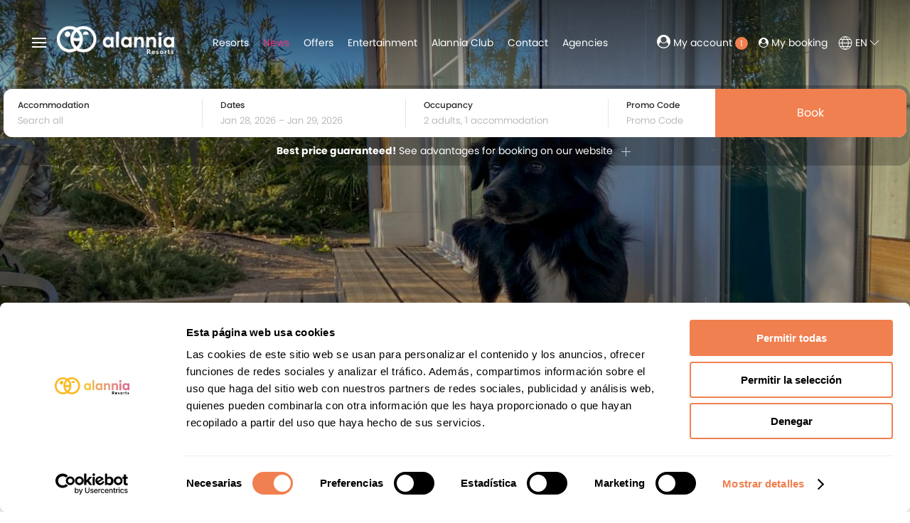

--- FILE ---
content_type: text/html; charset=utf-8
request_url: https://alanniaresorts.com/en/pet-friendly
body_size: 29310
content:
<!DOCTYPE html>
<html lang="en-gb" dir="ltr">

<head>
	<meta charset="utf-8" />
	<base href="https://alanniaresorts.com/en/pet-friendly" />
	<meta name="viewport" content="width=device-width, initial-scale=1" />
	<meta name="description" content="Holidays with pet at Alannia Resorts" />
	<meta name="generator" content="GetWhin" />
	<title>Pet Friendly | Alannia Resorts | Official Website</title>
	<link href="/templates/air/favicon.ico" rel="shortcut icon" type="image/vnd.microsoft.icon" />
	<link href="/templates/air/styles/custom-alannia/css/uikit.min.css?a84dcbb1600205d9916b04b0bfe83245" rel="stylesheet" />
	<link href="/templates/air/styles/custom-alannia/css/custom.css?a84dcbb1600205d9916b04b0bfe83245" rel="stylesheet" />
	<link href="/media/chassets/font-awesome/css/font-awesome.min.css" rel="stylesheet" />
	<link href="/media/chassets/pe-icon-7-stroke/css/pe-icon-7-stroke.css" rel="stylesheet" />
	<link href="/media/chassets/ch-icon/css/ch-icons.css" rel="stylesheet" />
	<link href="/media/chassets/datepicker/css/datepicker_var.css" rel="stylesheet" />
	<link href="/media/chengine/css/picker.min.css?9b1ba60214a77162476d55a409bd887c" rel="stylesheet" />
	<link href="/media/chengine/css/chengine.min.css?9b1ba60214a77162476d55a409bd887c" rel="stylesheet" />
	<link href="/media/chassets/select2/css/select2.min.css" rel="stylesheet" />
	<link href="/templates/air/styles/custom-alannia/css/theme.min.css?a84dcbb1600205d9916b04b0bfe83245" rel="stylesheet" />
	<style>

        @media (min-width: 220px) { #tm-item-679{ background-image: url('https://alanniaresorts.com/images/webkit/content/679-option_intro_background_image-med.jpg?1677148675') }}
@media (min-width: 768px) { #tm-item-679{ background-image: url('https://alanniaresorts.com/images/webkit/content/679-option_intro_background_image.jpg?1677148675') }}
@media (min-width: 960px) { #tm-item-679{ background-image: url('https://alanniaresorts.com/images/webkit/content/679-option_intro_background_image.jpg?1677148675') }}
@media (min-width: 1170px) { #tm-item-679{ background-image: url('https://alanniaresorts.com/images/webkit/content/679-option_intro_background_image.jpg?1677148675') }}
        #tm-item-675{ background-image: url('https://alanniaresorts.com/images/webkit/content/675-option_intro_background_image.jpg?1674058960') }
@media (max-width: 960px) { #tm-item-675{ background-image: url('https://alanniaresorts.com/images/webkit/content/675-option_intro_background_image-large.jpg?1674058960') }}
	</style>
	<script src="/media/jui/js/jquery.min.js?62825b869eddeb21eebce943cb7a06e6"></script>
	<script src="/media/jui/js/jquery-migrate.min.js?62825b869eddeb21eebce943cb7a06e6"></script>
	<script src="/media/chassets/js/uikit3/uikit.min.js" defer></script>
	<script src="/media/chassets/js/uikit3/uikit-icons.min.js" defer></script>
	<script src="/media/chassets/js/chutils.min.js?21843dcb4c1f7da4a29a1557da9a78c7" defer></script>
	<script src="/media/chassets/datepicker/js/datepicker.min.js?902b39256f273f3ffac50852f0c84114A" defer></script>
	<script src="/media/chassets/datepicker/js/i18n/datepicker.en.js" defer></script>
	<script src="/media/chengine/js/picker.min.js?2894c304582341995516247cd05c9d73" defer></script>
	<script src="/media/chengine/js/chengine.min.js?2894c304582341995516247cd05c9d73" defer></script>
	<script src="/media/chassets/select2/js/select2.min.js" defer></script>
	<script src="/media/chassets/select2/js/i18n/en.js" defer></script>
	<script src="/templates/air/assets/theme/js/theme.min.js?b8cedffe3380a290e8d62fab8b4aea71" defer></script>
	<script src="/templates/air/styles/custom-alannia/js/custom.js?d41d8cd98f00b204e9800998ecf8427e" defer></script>
	<script>

        window.chengine_options = {"lang":"en","currency":"EUR","track_privacy_fields":0,"currency_format":"{amount|2|,|.}&nbsp;symbol","currency_symbol":"\u20ac","error_occurred":"An error occurred","adult":"Adult","adults":"Adults","child":"Child","children":"Children","guest":"Guest","guests":"Guests","room":"Accommodation","rooms":"Accommodations","invalid_ages":"Please, check the age of the children","book_1_room_for_x":"Book this accommodation for {x}","book_n_room_for_x":"Book {n} accommodations for {x}","check_form":"Please, check the form","error_payment":"Payment error","login_successful":"Successfully logged in","logout_successful":"Session successfully completed","register_successful":"Account successfully created","email_verified":"Email account successfully verified","reset_password_ok":"Password reset","id_required":"A valid ID card or VAT number is required.","extra_added":"Extra added","extra_removed":"Extra removed","search":"Search"}
        window.chutils_options = {"date_format":"DD\/MM\/YYYY","thousand_separator":",","decimal_separator":"."};
	</script>


	<!-- Facebook Open graph META, sharing thumbnail -->
	<meta property="og:image" itemprop="image" content="https://alanniaresorts.com/templates/air/styles/custom-alannia/img/sharing-thumbnail.png">

	<!-- fonts -->
			<link rel="stylesheet" href="https://use.typekit.net/dfk4int.css">	
	<!-- icons -->
	<link href="/templates/air/styles/custom-alannia/img/favicon.ico" rel="shortcut icon" type="image/vnd.microsoft.icon" />
	<link rel="icon" href="/templates/air/styles/custom-alannia/img/favicon.ico">
	<link rel="icon" type="image/png" href="/templates/air/styles/custom-alannia/img/favicon-16.png" sizes="16x16">
	<link rel="icon" type="image/png" href="/templates/air/styles/custom-alannia/img/favicon-32.png" sizes="32x32">
	<link rel="icon" type="image/png" href="/templates/air/styles/custom-alannia/img/favicon-96.png" sizes="96x96">

	<!-- head script -->
			<script>
window.dataLayer = window.dataLayer || [];
function gtag() { dataLayer.push(arguments); }

gtag('consent', 'default', {
  'ad_storage': 'denied',
  'analytics_storage': 'denied',
  'ad_user_data': 'denied',
  'ad_personalization': 'denied',
  'functionality_storage': 'granted',
  'security_storage': 'granted'
});
</script>

<!-- Plausible -->
<script defer data-domain="alanniaresorts.com" src="https://s.guestpro.io/js/script.js"></script>

<!-- Google Search Console -->
<meta name="google-site-verification" content="wn2qjYbzRkhTGj-XubL1r9gd-S9ex7kb_IzGlWZHUhk" />

<!-- Google Tag Manager -->
<script>(function(w,d,s,l,i){w[l]=w[l]||[];w[l].push({'gtm.start':
new Date().getTime(),event:'gtm.js'});var f=d.getElementsByTagName(s)[0],
j=d.createElement(s),dl=l!='dataLayer'?'&l='+l:'';j.async=true;j.src=
'https://www.googletagmanager.com/gtm.js?id='+i+dl;f.parentNode.insertBefore(j,f);
})(window,document,'script','dataLayer','GTM-PWL9DVJ');</script>
<!-- End Google Tag Manager -->

<!-- Fideltour -->
<script type="text/javascript" src="https://backend.fideltour.com/static/track.js"></script>
<script>
window.chengine_options.fideltour_id = 'Z66O'; // merchant id
window.chengine_options.fideltour_hotels= {
100125 : 'MUSU', // pms_hotel_id / fideltour_hotel_id / ACB
100127 : '66OD', // pms_hotel_id / fideltour_hotel_id / AG
100124 : 'YDZD', // pms_hotel_id / fideltour_hotel_id / AEP
100154 : 'HZXY', // pms_hotel_id / fideltour_hotel_id / ACD
};
</script>

<!-- Colectivo Vip -->
<script>
// https://colectivosvip.uinterbox.com/tracking/cnv?org=1554&evt=3644&cid=auto&cval=0.0
window.chengine_options.cv_org = 1554;
window.chengine_options.cv_evt = 3644;
</script>

<!-- propelbon -->
<script>
window.chengine_options.propelbon = true;
</script>
	</head>

<body class="tm-block-main-hidden  tm-body-heading">

	<!-- Google Tag Manager (noscript) -->
<noscript><iframe src="https://www.googletagmanager.com/ns.html?id=GTM-PWL9DVJ"
height="0" width="0" style="display:none;visibility:hidden"></iframe></noscript>
<!-- End Google Tag Manager (noscript) -->
	<div id="tm-load-spinner" class="uk-position-fixed uk-width-1-1 uk-height-1-1 uk-position-z-index">
		<div class="uk-position-center uk-position-z-index" uk-spinner="ratio: 3"></div>
	</div>

<div class="uk-position-relative">
	<!-- heading -->
	
		<div class="tm-heading-wrapper">
			

<div id="tm-item-675" class="uk-background-cover uk-background-fixed" >

	<div class="tm-wrapper tm-wrapper-intro tm-wrapper-xlarge  tm-overlay-dark tm-heading" >

		<div class="tm-intro">

			<div class="uk-container uk-container-xlarge">
			
				
					<div class="tm-intro-text uk-light uk-margin-remove-last-child" >
						<h1>Pet Friendly</h1>
<p class="uk-h4 uk-text-uppercase">HOLIDAYS WITH PET AT ALANNIA RESORTS</p>					</div>

				
			
			
			
				
				
			
			</div>
		</div>

	</div>

</div>


		</div>

		<div class="uk-position-top ">
			<div class="uk-flex uk-flex-wrap  uk-child-width-1-1 tm-heading-over">
				<div class="uk-flex uk-flex-wrap uk-flex-wrap-top uk-child-width-1-1">

					<!-- top bar -->
					
					<!-- header -->
					<div class="tm-header" uk-sticky="media: @m; top: 200; animation: uk-animation-slide-top-small;">
						<div class="uk-container uk-container-xlarge uk-flex uk-flex-between uk-flex-middle uk-height-1-1">

							<div class="uk-flex uk-flex-middle uk-height-1-1 tm-logo-wrap">
								<!-- offcanvas toggle -->
								<div class="tm-navbar-toggle ">
									<a class="uk-navbar-toggle" data-uk-toggle data-uk-navbar-toggle-icon href="#tm-offcanvas"></a>
								</div>

								<!-- logo -->
								<div class="tm-logo">
									
	<a href="https://alanniaresorts.com/" class="tm-logo-link">
		<img class="tm-logo-img" alt="Alannia Resorts" data-src="https://alanniaresorts.com/images/webkit/content/27-image.png?1756805163" uk-img style="max-width: 165px;">

			</a>

								</div>
							</div>

							<!-- nav -->
							<div class="tm-nav uk-flex uk-flex-middle uk-visible@m" data-tm-nav>
								
<div id="tm-item-312"  >

	<div class="tm-wrapper-default " >

		<ul class="uk-navbar-nav uk-flex-middle">

<li><a class="uk-button tm-toolbar-button">Resorts</a>
<div class="uk-dropdown uk-dropdown-bottom-left" uk-dropdown="mode: hover;" style="min-width:220px; line-height:180%;">
<p class="tm-group-title">Tarragona</p>
<p>
<a href="https://alanniaresorts.com/en/resorts/alannia-salou">Hotel Alannia Salou</a><br>
<a href="https://alanniaresorts.com/en/resorts/alannia-costa-dorada">Alannia Costa Dorada</a><br>
<a href="https://alanniaresorts.com/en/resorts/alannia-els-prats">Alannia Els Prats</a>
</p>
<p class="tm-group-title">Alicante</p>
<p>
<a href="https://alanniaresorts.com/en/resorts/alannia-guardamar">Alannia Guardamar</a><br>
<a href="https://alanniaresorts.com/en/resorts/alannia-costa-blanca">Alannia Costa Blanca</a>
</p>
<p class="tm-group-title">Girona</p>
<p>
<a href="https://alanniaresorts.com/en/resorts/alannia-el-pinar">Alannia El Pinar</a><span style="color:#e83577; font-weight:bold; margin-left:6px;">NEW</span><br>
<a href="https://alanniaresorts.com/en/resorts/alannia-neptuno">Alannia Neptuno</a><span style="color:#e83577; font-weight:bold; margin-left:6px;">NEW</span>
</p>
<p class="tm-group-title">French destinations</p>
<p>
<a href="https://alanniaresorts.com/en/alannia-partners/atlantic-club-montalivet?utm_source=alannia&utm_medium=referral&utm_campaign=2026">Atlantic Club Montalivet</a><br>
<a href="https://alanniaresorts.com/en/alannia-partners/lou-pignada?utm_source=alannia&utm_medium=referral&utm_campaign=2026">Lou Pignada</a><br>
<a href="https://alanniaresorts.com/en/alannia-partners/domaine-la-yole?utm_source=alannia&utm_medium=referral&utm_campaign=2026">Domaine La Yole</a><br>
<a href="https://alanniaresorts.com/en/alannia-partners/les-dunes?utm_source=alannia&utm_medium=referral&utm_campaign=2026">Les Dunes</a>
</p>
<p class="uk-margin-small-top">
<a href="https://www.homair.com/en" style="color: black; text-decoration: underline;">Much more</a>
</p>
</div></li>

<li>
  <a href="https://alanniaresorts.com/en/news" class="uk-button tm-toolbar-button" style="color:#ea3878;">     News</a>

  <div class="uk-dropdown uk-dropdown-bottom-left" uk-dropdown="mode: hover;" style="min-width:220px; line-height:180%;">
    <p>
      <a href="https://alanniaresorts.com/en/news/alannia-el-pinar">Alannia El Pinar</a><br>
      <a href="https://alanniaresorts.com/en/news/alannia-neptuno">Alannia Neptuno</a><br>
      <a href="https://alanniaresorts.com/en/news/alannia-costa-dorada">Alannia Costa Dorada</a><br>
    </p>
  </div>
</li>




<li><a href="https://alanniaresorts.com/en/offers" class="uk-button tm-toolbar-button">Offers</a>
<div class="uk-dropdown uk-dropdown-bottom-left" uk-dropdown="mode: hover;" style="min-width:220px; line-height:180%;">
<p><a href="https://alanniaresorts.com/en/offers/alicante">Alicante</a><br>
<a href="https://alanniaresorts.com/en/offers/tarragona">Tarragona</a><br>
<a href="https://alanniaresorts.com/en/offers/salou">Salou</a><br>
<a href="https://alanniaresorts.com/en/offers/girona">Girona</a><br>
</p></div>
</li>
<li><a class="uk-button tm-toolbar-button">Entertainment</a>
<div class="uk-dropdown uk-dropdown-bottom-left" uk-dropdown="mode: hover;" style="min-width:220px; line-height:180%;">
<p><a href="https://alanniaresorts.com/en/resorts/alannia-salou/entertainment">Alannia Salou</a><br>
<a href="https://alanniaresorts.com/en/resorts/alannia-costa-dorada/entertainment">Alannia Costa Dorada</a><br>
<a href="https://alanniaresorts.com/en/resorts/alannia-els-prats/entertainment">Alannia Els Prats</a><br>
<a href="https://alanniaresorts.com/en/resorts/alannia-guardamar/entertainment">Alannia Guardamar</a><br>
<a href="https://alanniaresorts.com/en/resorts/alannia-costa-blanca/entertainment">Alannia Costa Blanca</a></p></div>
</li>


<li><a href="https://alanniaresorts.com/en/alannia-club" alt="Alannia Club">Alannia Club</a></li>

<li><a href="https://alanniaresorts.com/en/contact" target="_blank">Contact</a>
<div class="uk-dropdown uk-dropdown-bottom-left" uk-dropdown="mode: hover;">
<p class="uk-margin-small-bottom">Alannia Reserves</p>
<p class="uk-margin-small-bottom"><a href="tel:0034965484945" alt="Reservas Alannia">+34 965 48 49 45</a><br>
<small>Call us (10:00H - 20:00H)</small></p>
<p><a href="mailto:reservas@alannia.com" alt="Reservas Alannia">reservas@alannia.com</a><br>
<small>Write to us</small></p>
</div>



</li><li><a href="https://agencias.alanniaresorts.com/en/" alt="Agencias">Agencies</a></li>

</ul>				
	</div>

</div>

<div id="tm-item-178"  >

	<div class="tm-wrapper-default tm-book-button" >

		<p><a href="#" data-tm-hotel-book="#" data-tm-hotel-book-title="Alannia Resorts" class="uk-button uk-button-primary uk-button-small uk-text-truncate"><span class="uk-icon" uk-icon="icon: search"></span> Book</a></p>				
	</div>

</div>

							</div>

							<div class="uk-flex uk-flex-right uk-flex-middle uk-height-1-1 uk-margin-remove tm-toolbar">
								
<div class="engine-club-link">
	
<div id="engine-club_member-user-login" data-club_member-link >
	<a class="uk-visible@s uk-text-nowrap" href="#">
		<i class="fa fa-user-circle"></i> <span class="tm-my_account"> My account</span> <span data-club_member-badge class="uk-badge">1</span>
	</a>
</div>

<div id="engine-club_member-user-account" hidden>
	<a class="uk-visible@s uk-text-nowrap" href="#">
		<i class="fa fa-user-circle"></i> <span id="engine-club_member-user-account-name"></span>
	</a>
	<div uk-dropdown="mode: click">
		<ul class="uk-nav uk-dropdown-nav">
			<li class="uk-nav-header">My account</li>
			<li><a href="https://alanniaresorts.com/en/engine?account"><i class="fa fa-fw fa-user-circle"></i> My account</a></li>
			<!--
			<li><a href="https://alanniaresorts.com/en/engine?account_edit"><i class="fa fa-fw fa-vcard-o"></i> Personal data</a></li>
			<li><a href="https://alanniaresorts.com/en/engine?bookings"><i class="fa fa-fw fa-suitcase"></i> Bookings</a></li>
			<li class="uk-nav-divider"></li>
					-->
			<li><a href="#" data-engine-logout><i class="fa fa-fw fa-power-off"></i> Log out</a></li>
		</ul>
	</div>
</div>

<div class="" id="engine-modal-club_member" data-uk-modal data-engine-user-info='false'>

	<div class="uk-modal-dialog engine-modal">

		<button class="uk-modal-close-default" type="button" aria-label="Close modal" uk-close></button>

		<div class="uk-grid-collapse uk-flex" uk-grid>

			<div class="uk-width-1-2@m uk-flex-last@m ">

				<form id="club_member-form" class="uk-form-stacked" action="https://alanniaresorts.com/en/engine" method="post">

					<div class="uk-padding">

						<input type="hidden" name="34e968b09fd137b0838e3db5fe5e224a" value="1" />						<input id="club_member-step" name="club" type="hidden" value="check_email">

						<div id="club_member-div-email" hidden>
							<h3 class="uk-text-center">Sign in or register</h3>
							<div class="uk-margin">
								<label class="uk-form-label" for="club_member-email">Email address</label>
								<div class="uk-form-controls">
									<input class="uk-width-1-1 uk-input" type="text" name="email" id="club_member-email" value="" data-engine-access-reset>
								</div>
							</div>
						</div>

						<div id="club_member-div-reset" hidden>
							<input name="reset_password_url" type="hidden" value="https://alanniaresorts.com/en/engine">
							<h3 class="uk-text-center">Don't remember your password?</h3>
							<div class="uk-margin">
								<label class="uk-form-label" for="club_member-reset_email">Email address</label>
								<div class="uk-form-controls">
									<input class="uk-width-1-1 uk-input" type="text" name="reset_email" id="club_member-reset_email" value="" data-engine-access-reset>
								</div>
							</div>
						</div>

						<div id="club_member-div-register" hidden>

							<input name="verify_url" type="hidden" value="https://alanniaresorts.com/en/engine">

							<h3 class="uk-text-center">Create an account</h3>

							<div class="uk-margin">
								<label class="uk-form-label" for="club_member-first_name">Name</label>
								<div class="uk-form-controls">
									<input class="uk-width-1-1 uk-input" type="first_name" name="first_name" id="club_member-first_name" value="" data-engine-access-reset>
								</div>
							</div>

							<div class="uk-margin">
								<label class="uk-form-label" for="club_member-last_name">Last name</label>
								<div class="uk-form-controls">
									<input class="uk-width-1-1 uk-input" type="last_name" name="last_name" id="club_member-last_name" value="" data-engine-access-reset>
								</div>
							</div>

							<div class="uk-margin">
								<label class="uk-form-label" for="club_member-country">Country</label>
								<div class="uk-form-controls">
									<select class="uk-select" id="club_member-country" name="country" data-engine-access-reset="US">
										<option value=""> - Select -</option>
										<option value="AF">Afghanistan</option>
<option value="AX">&Aring;land</option>
<option value="AL">Albania</option>
<option value="DZ">Algeria</option>
<option value="AS">American Samoa</option>
<option value="AD">Andorra</option>
<option value="AO">Angola</option>
<option value="AI">Anguilla</option>
<option value="AQ">Antarctica</option>
<option value="AG">Antigua and Barbuda</option>
<option value="AR">Argentina</option>
<option value="AM">Armenia</option>
<option value="AW">Aruba</option>
<option value="AU">Australia</option>
<option value="AT">Austria</option>
<option value="AZ">Azerbaijan</option>
<option value="BS">Bahamas</option>
<option value="BH">Bahrain</option>
<option value="BD">Bangladesh</option>
<option value="BB">Barbados</option>
<option value="BY">Belarus</option>
<option value="BE">Belgium</option>
<option value="BZ">Belize</option>
<option value="BJ">Benin</option>
<option value="BM">Bermuda</option>
<option value="BT">Bhutan</option>
<option value="BO">Bolivia</option>
<option value="BA">Bosnia and Herzegovina</option>
<option value="BW">Botswana</option>
<option value="BV">Bouvet Island</option>
<option value="BR">Brazil</option>
<option value="IO">British Indian Ocean Territory</option>
<option value="BN">Brunei Darussalam</option>
<option value="BG">Bulgaria</option>
<option value="BF">Burkina Faso</option>
<option value="BI">Burundi</option>
<option value="KH">Cambodia</option>
<option value="CM">Cameroon</option>
<option value="CA">Canada</option>
<option value="CV">Cape Verde</option>
<option value="KY">Cayman Islands</option>
<option value="CF">Central African Republic</option>
<option value="TD">Chad</option>
<option value="CL">Chile</option>
<option value="CN">China</option>
<option value="CX">Christmas Island</option>
<option value="CC">Cocos (Keeling) Islands</option>
<option value="CO">Colombia</option>
<option value="KM">Comoros</option>
<option value="CG">Congo</option>
<option value="CD">Congo, the Democratic Republic of the</option>
<option value="CK">Cook Islands</option>
<option value="CR">Costa Rica</option>
<option value="CI">Cote D&quot;Ivoire</option>
<option value="HR">Croatia</option>
<option value="CU">Cuba</option>
<option value="CY">Cyprus</option>
<option value="CZ">Czech Republic</option>
<option value="DK">Denmark</option>
<option value="DJ">Djibouti</option>
<option value="DM">Dominica</option>
<option value="DO">Dominican Republic</option>
<option value="EC">Ecuador</option>
<option value="EG">Egypt</option>
<option value="SV">El Salvador</option>
<option value="GQ">Equatorial Guinea</option>
<option value="ER">Eritrea</option>
<option value="EE">Estonia</option>
<option value="ET">Ethiopia</option>
<option value="FK">Falkland Islands (Malvinas)</option>
<option value="FO">Faroe Islands</option>
<option value="FJ">Fiji</option>
<option value="FI">Finland</option>
<option value="FR">France</option>
<option value="GF">French Guiana</option>
<option value="PF">French Polynesia</option>
<option value="TF">French Southern Territories</option>
<option value="GA">Gabon</option>
<option value="GM">Gambia</option>
<option value="GE">Georgia</option>
<option value="DE">Germany</option>
<option value="GH">Ghana</option>
<option value="GI">Gibraltar</option>
<option value="GR">Greece</option>
<option value="GL">Greenland</option>
<option value="GD">Grenada</option>
<option value="GP">Guadeloupe</option>
<option value="GU">Guam</option>
<option value="GT">Guatemala</option>
<option value="GG">Guernsey</option>
<option value="GN">Guinea</option>
<option value="GW">Guinea-Bissau</option>
<option value="GY">Guyana</option>
<option value="HT">Haiti</option>
<option value="HM">Heard Island and Mcdonald Islands</option>
<option value="VA">Holy See (Vatican City State)</option>
<option value="HN">Honduras</option>
<option value="HK">Hong Kong</option>
<option value="HU">Hungary</option>
<option value="IS">Iceland</option>
<option value="IN">India</option>
<option value="ID">Indonesia</option>
<option value="IR">Iran, Islamic Republic of</option>
<option value="IQ">Iraq</option>
<option value="IE">Ireland</option>
<option value="IM">Isle of Man</option>
<option value="IL">Israel</option>
<option value="IT">Italy</option>
<option value="JM">Jamaica</option>
<option value="JP">Japan</option>
<option value="JE">Jersey</option>
<option value="JO">Jordan</option>
<option value="KZ">Kazakhstan</option>
<option value="KE">Kenya</option>
<option value="KI">Kiribati</option>
<option value="KP">Korea, Democratic People&quot;s Republic of</option>
<option value="KR">Korea, Republic of</option>
<option value="KW">Kuwait</option>
<option value="KG">Kyrgyzstan</option>
<option value="LA">Lao People&quot;s Democratic Republic</option>
<option value="LV">Latvia</option>
<option value="LB">Lebanon</option>
<option value="LS">Lesotho</option>
<option value="LR">Liberia</option>
<option value="LY">Libyan Arab Jamahiriya</option>
<option value="LI">Liechtenstein</option>
<option value="LT">Lithuania</option>
<option value="LU">Luxembourg</option>
<option value="MO">Macao</option>
<option value="MK">Macedonia, the Former Yugoslav Republic of</option>
<option value="MG">Madagascar</option>
<option value="MW">Malawi</option>
<option value="MY">Malaysia</option>
<option value="MV">Maldives</option>
<option value="ML">Mali</option>
<option value="MT">Malta</option>
<option value="MH">Marshall Islands</option>
<option value="MQ">Martinique</option>
<option value="MR">Mauritania</option>
<option value="MU">Mauritius</option>
<option value="YT">Mayotte</option>
<option value="MX">Mexico</option>
<option value="FM">Micronesia, Federated States of</option>
<option value="MD">Moldova, Republic of</option>
<option value="MC">Monaco</option>
<option value="MN">Mongolia</option>
<option value="ME">Montenegro</option>
<option value="MS">Montserrat</option>
<option value="MA">Morocco</option>
<option value="MZ">Mozambique</option>
<option value="MM">Myanmar</option>
<option value="NA">Namibia</option>
<option value="NR">Nauru</option>
<option value="NP">Nepal</option>
<option value="NL">Netherlands</option>
<option value="AN">Netherlands Antilles</option>
<option value="NC">New Caledonia</option>
<option value="NZ">New Zealand</option>
<option value="NI">Nicaragua</option>
<option value="NE">Niger</option>
<option value="NG">Nigeria</option>
<option value="NU">Niue</option>
<option value="NF">Norfolk Island</option>
<option value="MP">Northern Mariana Islands</option>
<option value="NO">Norway</option>
<option value="OM">Oman</option>
<option value="PK">Pakistan</option>
<option value="PW">Palau</option>
<option value="PS">Palestinian Territory, Occupied</option>
<option value="PA">Panama</option>
<option value="PG">Papua New Guinea</option>
<option value="PY">Paraguay</option>
<option value="PE">Peru</option>
<option value="PH">Philippines</option>
<option value="PN">Pitcairn</option>
<option value="PL">Poland</option>
<option value="PT">Portugal</option>
<option value="PR">Puerto Rico</option>
<option value="QA">Qatar</option>
<option value="RE">Reunion</option>
<option value="RO">Romania</option>
<option value="RU">Russian Federation</option>
<option value="RW">Rwanda</option>
<option value="BL">Saint Barth&eacute;lemy</option>
<option value="SH">Saint Helena</option>
<option value="KN">Saint Kitts and Nevis</option>
<option value="LC">Saint Lucia</option>
<option value="MF">Saint Martin</option>
<option value="PM">Saint Pierre and Miquelon</option>
<option value="VC">Saint Vincent and the Grenadines</option>
<option value="WS">Samoa</option>
<option value="SM">San Marino</option>
<option value="ST">Sao Tome and Principe</option>
<option value="SA">Saudi Arabia</option>
<option value="SN">Senegal</option>
<option value="RS">Serbia</option>
<option value="SC">Seychelles</option>
<option value="SL">Sierra Leone</option>
<option value="SG">Singapore</option>
<option value="SK">Slovakia</option>
<option value="SI">Slovenia</option>
<option value="SB">Solomon Islands</option>
<option value="SO">Somalia</option>
<option value="ZA">South Africa</option>
<option value="GS">South Georgia and the South Sandwich Islands</option>
<option value="ES">Spain</option>
<option value="LK">Sri Lanka</option>
<option value="SD">Sudan</option>
<option value="SR">Suriname</option>
<option value="SJ">Svalbard and Jan Mayen</option>
<option value="SZ">Swaziland</option>
<option value="SE">Sweden</option>
<option value="CH">Switzerland</option>
<option value="SY">Syrian Arab Republic</option>
<option value="TW">Taiwan, Province of China</option>
<option value="TJ">Tajikistan</option>
<option value="TZ">Tanzania, United Republic of</option>
<option value="TH">Thailand</option>
<option value="TL">Timor-Leste</option>
<option value="TG">Togo</option>
<option value="TK">Tokelau</option>
<option value="TO">Tonga</option>
<option value="TT">Trinidad and Tobago</option>
<option value="TN">Tunisia</option>
<option value="TR">Turkey</option>
<option value="TM">Turkmenistan</option>
<option value="TC">Turks and Caicos Islands</option>
<option value="TV">Tuvalu</option>
<option value="UG">Uganda</option>
<option value="UA">Ukraine</option>
<option value="AE">United Arab Emirates</option>
<option value="GB">United Kingdom</option>
<option value="US" selected="selected">United States</option>
<option value="UM">United States Minor Outlying Islands</option>
<option value="UY">Uruguay</option>
<option value="UZ">Uzbekistan</option>
<option value="VU">Vanuatu</option>
<option value="VE">Venezuela</option>
<option value="VN">Viet Nam</option>
<option value="VG">Virgin Islands, British</option>
<option value="VI">Virgin Islands, U.s.</option>
<option value="WF">Wallis and Futuna</option>
<option value="EH">Western Sahara</option>
<option value="YE">Yemen</option>
<option value="ZM">Zambia</option>
<option value="ZW">Zimbabwe</option>
<option value="XK">Kosovo</option>
									</select>
								</div>
							</div>

							<div class="uk-margin">
								<label class="uk-form-label" for="club_member-birth_date">Date of birth</label>
								<div class="uk-form-controls">
									<input class="uk-input" type="date" name="birth_date" id="club_member-birth_date" value="" data-engine-access-reset>
									<div class="uk-margin-small-top uk-hidden" id="club_member-birth_date-tip"><small class="uk-text-danger">Minimum age 18 y.o. required</small></div>
								</div>
							</div>

							<div class="uk-margin">
								<label class="uk-form-label" for="club_member-password">Password</label>
								<div class="uk-form-controls">
									<div class="uk-inline uk-width-1-1">
										<a class="uk-form-icon uk-form-icon-flip" href="#" uk-icon="icon: unlock" data-engine-show_password="#club_member-register_password"></a>
										<input class="uk-input" type="password" name="register_password" id="club_member-register_password" value="" data-engine-access-reset>
									</div>
									<div class="uk-margin-small-top uk-hidden" id="club_member-register_password-tip"><small class="uk-text-danger">Password must have minimum 8 characters, with one lowercase letter, one uppercase letter, one number and one special character</small></div>
								</div>
							</div>

							<div class="uk-margin-small">
								<label class="uk-text-small">
									<input type="checkbox" class="uk-checkbox" name="send_emails"> Yes, I accept to receive news and information of products and offers.								</label>
							</div>

						</div>

						<div id="club_member-div-login" hidden>
							<h3 class="uk-text-center">Enter your password</h3>
							<div class="uk-margin">
								<label class="uk-form-label" for="club_member-email">Password</label>
								<div class="uk-form-controls">
									<div class="uk-inline uk-width-1-1">
										<a class="uk-form-icon uk-form-icon-flip" href="#" uk-icon="icon: unlock" data-engine-show_password="#club_member-login_password"></a>
										<input class="uk-input" type="password" name="password" id="club_member-login_password" value="" data-engine-access-reset>
									</div>
								</div>
							</div>
						</div>

						<div id="club_member-div-buttons" hidden>
							<div class="uk-margin">
								<div class="uk-form-controls">
									<button class="uk-button uk-button-primary uk-width-1" type="submit">
										<span id="club_member-submit-email">Continue with email</span>
										<span id="club_member-submit-login" hidden>Sign in</span>
										<span id="club_member-submit-register" hidden>Create an account</span>
										<span id="club_member-submit-reset" hidden>Reset password</span>
									</button>
								</div>
							</div>
						</div>

						<div class="uk-margin uk-text-center uk-text-small uk-margin-small-bottom" id="club_member-div-reset_link" hidden>
							<a href="#" id="club_member-reset_link">Don't remember your password?</a>
						</div>

						<div class="uk-margin uk-text-center uk-text-small uk-margin-small-top" id="club_member-div-back" hidden>
							<a href="#" id="club_member-back">Back to login</a>
						</div>

						<div id="club_member-div-oauth" hidden>

							<!--

							<div class="engine-text_separator uk-text-small">
								<span>or use one of these options</span>
							</div>

							<div class="uk-margin uk-text-center">
								<a id="club_member-google" class="engine-login-button"
								   href="https://accounts.google.com/o/oauth2/auth?">
									<svg viewBox="0 0 262 262" xmlns="http://www.w3.org/2000/svg" preserveAspectRatio="xMidYMid" aria-hidden="true" focusable="false" width="24" height="24" role="img">
										<path d="M255.878 133.451c0-10.734-.871-18.567-2.756-26.69H130.55v48.448h71.947c-1.45 12.04-9.283 30.172-26.69 42.356l-.244 1.622 38.755 30.023 2.685.268c24.659-22.774 38.875-56.282 38.875-96.027" fill="#4285F4"></path>
										<path d="M130.55 261.1c35.248 0 64.839-11.605 86.453-31.622l-41.196-31.913c-11.024 7.688-25.82 13.055-45.257 13.055-34.523 0-63.824-22.773-74.269-54.25l-1.531.13-40.298 31.187-.527 1.465C35.393 231.798 79.49 261.1 130.55 261.1" fill="#34A853"></path>
										<path d="M56.281 156.37c-2.756-8.123-4.351-16.827-4.351-25.82 0-8.994 1.595-17.697 4.206-25.82l-.073-1.73L15.26 71.312l-1.335.635C5.077 89.644 0 109.517 0 130.55s5.077 40.905 13.925 58.602l42.356-32.782" fill="#FBBC05"></path>
										<path d="M130.55 50.479c24.514 0 41.05 10.589 50.479 19.438l36.844-35.974C195.245 12.91 165.798 0 130.55 0 79.49 0 35.393 29.301 13.925 71.947l42.211 32.783c10.59-31.477 39.891-54.251 74.414-54.251" fill="#EB4335"></path>
									</svg>
								</a>
								<a id="club_member-facebook" class="engine-login-button"
								   href="https://facebook.com/meloinvento?">
									<svg xmlns="http://www.w3.org/2000/svg" width="24" height="24" viewBox="0 0 24 24" aria-hidden="true" focusable="false" role="img">
										<path d="M22.675 0H1.325C.593 0 0 .593 0 1.325v21.351C0 23.407.593 24 1.325 24H12.82v-9.294H9.692v-3.622h3.128V8.413c0-3.1 1.893-4.788 4.659-4.788 1.325 0 2.463.099 2.795.143v3.24l-1.918.001c-1.504 0-1.795.715-1.795 1.763v2.313h3.587l-.467 3.622h-3.12V24h6.116c.73 0 1.323-.593 1.323-1.325V1.325C24 .593 23.407 0 22.675 0z"
											  fill="#4267b2"></path>
									</svg>
								</a>
							</div>
							-->

						</div>

						<div id="club_member-div-legal" hidden>
							<hr class="uk-margin">
							<div class="uk-margin uk-text-small uk-text-center"><p>By logging in or creating an account, you agree to our <a href="https://alanniaresorts.com/en/legal">Terms and Conditions</a> and <a href="https://alanniaresorts.com/en/privacy">Privacy Policy</a>.</p></div>
						</div>

					</div>

				</form>

			</div>

			<div class="uk-width-1-2@m uk-padding uk-panel uk-background-primary uk-light">
				<h3>Alannia Club</h3>
<p>More benefits, more advantages, more levels. Club membership is MORE. Join the best club in the world without the hassle!   </p>
<p><i class="fa fa-fw fa-check"></i> Discounts from 5% and up </p>
<p><i class="fa fa-fw fa-check"></i> Exclusive benefits</p>
<p><i class="fa fa-fw fa-check"></i> Many surprises</p>
<p><a class="uk-button uk-button-default" href="/en/alannia-club">More information</a></p>			</div>

		</div>

	</div>

</div>


<script type="text/template" data-template-account>

	<div class="uk-card uk-card-default uk-margin-bottom account_mode-{mode}">
		<div class="uk-card-body">

			<h1 class="uk-text-uppercase">{first_name}</h1>

			<div class="uk-margin account-verified" uk-grid>

				<div class="uk-width-1-4@m uk-width-1-2">
					Number					<h3>{contact_id}</h3>
				</div>

									<div class="uk-width-1-4@m uk-width-1-2">
						Loyalty points						<h3>{loyalty_points}</h3>
					</div>
				
				<div class="uk-width-1-4@m uk-width-1-2">
					Level					<h3>{club_tag_title}</h3>
				</div>

				<div class="uk-width-1-4@m uk-width-1-2" id="account-tags">
					Tags					<div>{tags_display}</div>
				</div>

			</div>

			<div class="uk-margin uk-alert-danger account-not_verified" uk-alert>
				You have not verified your email address. Please check your inbox.				<a id="send_verify">Resend verification email</a>
			</div>

			<form class="uk-margin account-not_verified uk-form" id="account-verify" action="https://alanniaresorts.com/en/pet-friendly" method="post">
				<input type="hidden" name="34e968b09fd137b0838e3db5fe5e224a" value="1" />				<input name="club" type="hidden" value="verify">
				<input name="email" type="hidden" value="{email}">
				<input name="token" type="text" value="" class="uk-input uk-form-width-medium" placeholder="Verification code">
				<button type="submit" class="uk-button uk-button-primary">Verify</button>
			</form>

			<ul data-uk-tab>
				<li><a href="#">My profile</a></li>
									<li class="account-verified"><a href="#">My points</a></li>
								<li class="account-validated"><a href="#">My bookings</a></li>
			</ul>

			<ul class="uk-switcher uk-margin">
				<li>
					<div uk-grid>
						<div class="uk-width-1-5@m">
							<div class="uk-width-1-1@m uk-width-1-2">
								{club_tag_img}
							</div>
							<div class="uk-margin-top">
								<ul class="uk-nav uk-nav-default" id="profile-switcher" uk-switcher="connect: #profile">
									<li><a href="#">Personal information</a></li>
									<li class="account-verified"><a href="#">Modify personal information</a></li>
									<!--<li><a href="#">Change password</a></li>
								<li><a href="#">Close account</a></li>-->
								</ul>
							</div>
						</div>
						<div class="uk-width-4-5@m">
							<ul id="profile" class="uk-switcher">

								<li>

									<div uk-grid>

										<div class="uk-width-1-2@m">
											<h3 class="uk-margin-remove-top">My profile</h3>

											<div class="uk-margin">
												<label class="uk-form-label">Name</label>
												<div class="uk-form-controls">
													{first_name}
												</div>
											</div>

											<div class="uk-margin">
												<label class="uk-form-label">Last name</label>
												<div class="uk-form-controls">
													{last_name}
												</div>
											</div>

											<div class="uk-margin">
												<label class="uk-form-label">Date of birth</label>
												<div class="uk-form-controls">
													{birth_date_display}
												</div>
											</div>

										</div>

										<div class="uk-width-1-2@m">
											<h3 class="uk-margin-remove-top">Contact information</h3>

											<div class="uk-margin">
												<label class="uk-form-label">Email address</label>
												<div class="uk-form-controls">
													{email}
												</div>
											</div>

											<div class="uk-margin">
												<label class="uk-form-label">Phone</label>
												<div class="uk-form-controls">
													{phone_display}
												</div>
											</div>


											<div class="uk-margin">
												<label class="uk-form-label">Country</label>
												<div class="uk-form-controls">
													{country_display}
												</div>
											</div>

										</div>

										
									</div>

								</li>

								<li>
									<form id="account-form" class="uk-form uk-form-stacked uk-margin-large account-form" action="https://alanniaresorts.com/en/pet-friendly" method="post">
										<input type="hidden" name="34e968b09fd137b0838e3db5fe5e224a" value="1" />										<input name="club" type="hidden" value="save_user">
										<input name="secret" type="hidden" value="{secret}">

										<div class="uk-margin">
											<label class="uk-form-label" for="first_name">Name</label>
											<div class="uk-form-controls">
												<input name="first_name" id="first_name" class="uk-input" type="text" value="{first_name}">
											</div>
										</div>

										<div class="uk-margin">
											<label class="uk-form-label" for="last_name">Last name</label>
											<div class="uk-form-controls">
												<input name="last_name" id="last_name" class="uk-input" type="text" value="{last_name}">
											</div>
										</div>

										<div class="uk-margin">
											<label class="uk-form-label" for="email">Email address</label>
											<div class="uk-form-controls">
												<input disabled id="email" class="uk-input" type="email" value="{email}">
												<!--<input name="email" id="email" class="uk-input" type="email" value="{email}">-->
											</div>
										</div>

										<div class="uk-margin">
											<label class="uk-form-label" for="phone">Phone</label>
											<div class="uk-form-controls">
												<div class="uk-grid-small" uk-grid>
													<div class="uk-width-1-2@s">
														<select class="uk-select" id="prefix" name="prefix" data-value="{phone_prefix}">
															<option value=""></option>
															<option value="+93">Afghanistan +93</option>
<option value="+358">&Aring;land +358</option>
<option value="+355">Albania +355</option>
<option value="+213">Algeria +213</option>
<option value="+1">American Samoa +1</option>
<option value="+376">Andorra +376</option>
<option value="+244">Angola +244</option>
<option value="+1">Anguilla +1</option>
<option value="+0">Antarctica +0</option>
<option value="+1">Antigua and Barbuda +1</option>
<option value="+54">Argentina +54</option>
<option value="+374">Armenia +374</option>
<option value="+297">Aruba +297</option>
<option value="+61">Australia +61</option>
<option value="+43">Austria +43</option>
<option value="+994">Azerbaijan +994</option>
<option value="+1">Bahamas +1</option>
<option value="+973">Bahrain +973</option>
<option value="+880">Bangladesh +880</option>
<option value="+1">Barbados +1</option>
<option value="+375">Belarus +375</option>
<option value="+32">Belgium +32</option>
<option value="+501">Belize +501</option>
<option value="+229">Benin +229</option>
<option value="+1">Bermuda +1</option>
<option value="+975">Bhutan +975</option>
<option value="+591">Bolivia +591</option>
<option value="+387">Bosnia and Herzegovina +387</option>
<option value="+267">Botswana +267</option>
<option value="+0">Bouvet Island +0</option>
<option value="+55">Brazil +55</option>
<option value="+246">British Indian Ocean Territory +246</option>
<option value="+673">Brunei Darussalam +673</option>
<option value="+359">Bulgaria +359</option>
<option value="+226">Burkina Faso +226</option>
<option value="+257">Burundi +257</option>
<option value="+855">Cambodia +855</option>
<option value="+237">Cameroon +237</option>
<option value="+1">Canada +1</option>
<option value="+238">Cape Verde +238</option>
<option value="+1">Cayman Islands +1</option>
<option value="+236">Central African Republic +236</option>
<option value="+235">Chad +235</option>
<option value="+56">Chile +56</option>
<option value="+86">China +86</option>
<option value="+61">Christmas Island +61</option>
<option value="+61">Cocos (Keeling) Islands +61</option>
<option value="+57">Colombia +57</option>
<option value="+269">Comoros +269</option>
<option value="+242">Congo +242</option>
<option value="+243">Congo, the Democratic Republic of the +243</option>
<option value="+682">Cook Islands +682</option>
<option value="+506">Costa Rica +506</option>
<option value="+225">Cote D&quot;Ivoire +225</option>
<option value="+385">Croatia +385</option>
<option value="+53">Cuba +53</option>
<option value="+357">Cyprus +357</option>
<option value="+420">Czech Republic +420</option>
<option value="+45">Denmark +45</option>
<option value="+253">Djibouti +253</option>
<option value="+1">Dominica +1</option>
<option value="+1">Dominican Republic +1</option>
<option value="+593">Ecuador +593</option>
<option value="+20">Egypt +20</option>
<option value="+503">El Salvador +503</option>
<option value="+240">Equatorial Guinea +240</option>
<option value="+291">Eritrea +291</option>
<option value="+372">Estonia +372</option>
<option value="+251">Ethiopia +251</option>
<option value="+500">Falkland Islands (Malvinas) +500</option>
<option value="+298">Faroe Islands +298</option>
<option value="+679">Fiji +679</option>
<option value="+358">Finland +358</option>
<option value="+33">France +33</option>
<option value="+594">French Guiana +594</option>
<option value="+689">French Polynesia +689</option>
<option value="+0">French Southern Territories +0</option>
<option value="+241">Gabon +241</option>
<option value="+220">Gambia +220</option>
<option value="+995">Georgia +995</option>
<option value="+49">Germany +49</option>
<option value="+233">Ghana +233</option>
<option value="+350">Gibraltar +350</option>
<option value="+30">Greece +30</option>
<option value="+299">Greenland +299</option>
<option value="+1">Grenada +1</option>
<option value="+590">Guadeloupe +590</option>
<option value="+1">Guam +1</option>
<option value="+502">Guatemala +502</option>
<option value="+44">Guernsey +44</option>
<option value="+224">Guinea +224</option>
<option value="+245">Guinea-Bissau +245</option>
<option value="+592">Guyana +592</option>
<option value="+509">Haiti +509</option>
<option value="+0">Heard Island and Mcdonald Islands +0</option>
<option value="+39">Holy See (Vatican City State) +39</option>
<option value="+504">Honduras +504</option>
<option value="+852">Hong Kong +852</option>
<option value="+36">Hungary +36</option>
<option value="+354">Iceland +354</option>
<option value="+91">India +91</option>
<option value="+62">Indonesia +62</option>
<option value="+98">Iran, Islamic Republic of +98</option>
<option value="+964">Iraq +964</option>
<option value="+353">Ireland +353</option>
<option value="+44">Isle of Man +44</option>
<option value="+972">Israel +972</option>
<option value="+39">Italy +39</option>
<option value="+1">Jamaica +1</option>
<option value="+81">Japan +81</option>
<option value="+44">Jersey +44</option>
<option value="+962">Jordan +962</option>
<option value="+7">Kazakhstan +7</option>
<option value="+254">Kenya +254</option>
<option value="+686">Kiribati +686</option>
<option value="+850">Korea, Democratic People&quot;s Republic of +850</option>
<option value="+82">Korea, Republic of +82</option>
<option value="+965">Kuwait +965</option>
<option value="+996">Kyrgyzstan +996</option>
<option value="+856">Lao People&quot;s Democratic Republic +856</option>
<option value="+371">Latvia +371</option>
<option value="+961">Lebanon +961</option>
<option value="+266">Lesotho +266</option>
<option value="+231">Liberia +231</option>
<option value="+218">Libyan Arab Jamahiriya +218</option>
<option value="+423">Liechtenstein +423</option>
<option value="+370">Lithuania +370</option>
<option value="+352">Luxembourg +352</option>
<option value="+853">Macao +853</option>
<option value="+389">Macedonia, the Former Yugoslav Republic of +389</option>
<option value="+261">Madagascar +261</option>
<option value="+265">Malawi +265</option>
<option value="+60">Malaysia +60</option>
<option value="+960">Maldives +960</option>
<option value="+223">Mali +223</option>
<option value="+356">Malta +356</option>
<option value="+692">Marshall Islands +692</option>
<option value="+596">Martinique +596</option>
<option value="+222">Mauritania +222</option>
<option value="+230">Mauritius +230</option>
<option value="+262">Mayotte +262</option>
<option value="+52">Mexico +52</option>
<option value="+691">Micronesia, Federated States of +691</option>
<option value="+373">Moldova, Republic of +373</option>
<option value="+377">Monaco +377</option>
<option value="+976">Mongolia +976</option>
<option value="+382">Montenegro +382</option>
<option value="+1">Montserrat +1</option>
<option value="+212">Morocco +212</option>
<option value="+258">Mozambique +258</option>
<option value="+95">Myanmar +95</option>
<option value="+264">Namibia +264</option>
<option value="+674">Nauru +674</option>
<option value="+977">Nepal +977</option>
<option value="+31">Netherlands +31</option>
<option value="+0">Netherlands Antilles +0</option>
<option value="+687">New Caledonia +687</option>
<option value="+64">New Zealand +64</option>
<option value="+505">Nicaragua +505</option>
<option value="+227">Niger +227</option>
<option value="+234">Nigeria +234</option>
<option value="+683">Niue +683</option>
<option value="+672">Norfolk Island +672</option>
<option value="+1">Northern Mariana Islands +1</option>
<option value="+47">Norway +47</option>
<option value="+968">Oman +968</option>
<option value="+92">Pakistan +92</option>
<option value="+680">Palau +680</option>
<option value="+970">Palestinian Territory, Occupied +970</option>
<option value="+507">Panama +507</option>
<option value="+675">Papua New Guinea +675</option>
<option value="+595">Paraguay +595</option>
<option value="+51">Peru +51</option>
<option value="+63">Philippines +63</option>
<option value="+0">Pitcairn +0</option>
<option value="+48">Poland +48</option>
<option value="+351">Portugal +351</option>
<option value="+1">Puerto Rico +1</option>
<option value="+974">Qatar +974</option>
<option value="+262">Reunion +262</option>
<option value="+40">Romania +40</option>
<option value="+7">Russian Federation +7</option>
<option value="+250">Rwanda +250</option>
<option value="+590">Saint Barth&eacute;lemy +590</option>
<option value="+290">Saint Helena +290</option>
<option value="+1">Saint Kitts and Nevis +1</option>
<option value="+1">Saint Lucia +1</option>
<option value="+590">Saint Martin +590</option>
<option value="+508">Saint Pierre and Miquelon +508</option>
<option value="+1">Saint Vincent and the Grenadines +1</option>
<option value="+685">Samoa +685</option>
<option value="+378">San Marino +378</option>
<option value="+239">Sao Tome and Principe +239</option>
<option value="+966">Saudi Arabia +966</option>
<option value="+221">Senegal +221</option>
<option value="+381">Serbia +381</option>
<option value="+248">Seychelles +248</option>
<option value="+232">Sierra Leone +232</option>
<option value="+65">Singapore +65</option>
<option value="+421">Slovakia +421</option>
<option value="+386">Slovenia +386</option>
<option value="+677">Solomon Islands +677</option>
<option value="+252">Somalia +252</option>
<option value="+27">South Africa +27</option>
<option value="+0">South Georgia and the South Sandwich Islands +0</option>
<option value="+34">Spain +34</option>
<option value="+94">Sri Lanka +94</option>
<option value="+249">Sudan +249</option>
<option value="+597">Suriname +597</option>
<option value="+47">Svalbard and Jan Mayen +47</option>
<option value="+268">Swaziland +268</option>
<option value="+46">Sweden +46</option>
<option value="+41">Switzerland +41</option>
<option value="+963">Syrian Arab Republic +963</option>
<option value="+886">Taiwan, Province of China +886</option>
<option value="+992">Tajikistan +992</option>
<option value="+255">Tanzania, United Republic of +255</option>
<option value="+66">Thailand +66</option>
<option value="+670">Timor-Leste +670</option>
<option value="+228">Togo +228</option>
<option value="+690">Tokelau +690</option>
<option value="+676">Tonga +676</option>
<option value="+1">Trinidad and Tobago +1</option>
<option value="+216">Tunisia +216</option>
<option value="+90">Turkey +90</option>
<option value="+993">Turkmenistan +993</option>
<option value="+1">Turks and Caicos Islands +1</option>
<option value="+688">Tuvalu +688</option>
<option value="+256">Uganda +256</option>
<option value="+380">Ukraine +380</option>
<option value="+971">United Arab Emirates +971</option>
<option value="+44">United Kingdom +44</option>
<option value="+1">United States +1</option>
<option value="+0">United States Minor Outlying Islands +0</option>
<option value="+598">Uruguay +598</option>
<option value="+998">Uzbekistan +998</option>
<option value="+678">Vanuatu +678</option>
<option value="+58">Venezuela +58</option>
<option value="+84">Viet Nam +84</option>
<option value="+1">Virgin Islands, British +1</option>
<option value="+1">Virgin Islands, U.s. +1</option>
<option value="+681">Wallis and Futuna +681</option>
<option value="+212">Western Sahara +212</option>
<option value="+967">Yemen +967</option>
<option value="+260">Zambia +260</option>
<option value="+263">Zimbabwe +263</option>
<option value="+383">Kosovo +383</option>
														</select>
													</div>
													<div class="uk-width-1-2@s">
														<input name="phone" id="phone" class="uk-input" type="text" value="{phone_number}" autocomplete="tel-national">
													</div>
												</div>
											</div>
										</div>

										<div class="uk-margin">
											<label class="uk-form-label" for="birth_date">Date of birth</label>
											<div class="uk-form-controls">
												<input name="birth_date" id="birth_date" class="uk-input" type="date" value="{birth_date}">
											</div>
										</div>

										<div class="uk-margin">
											<label class="uk-form-label" for="country">Country</label>
											<div class="uk-form-controls">
												<select class="uk-select" id="country" name="country" data-value="{country}">
													<option value=""> - Select -</option>
													<option value="AF">Afghanistan</option>
<option value="AX">&Aring;land</option>
<option value="AL">Albania</option>
<option value="DZ">Algeria</option>
<option value="AS">American Samoa</option>
<option value="AD">Andorra</option>
<option value="AO">Angola</option>
<option value="AI">Anguilla</option>
<option value="AQ">Antarctica</option>
<option value="AG">Antigua and Barbuda</option>
<option value="AR">Argentina</option>
<option value="AM">Armenia</option>
<option value="AW">Aruba</option>
<option value="AU">Australia</option>
<option value="AT">Austria</option>
<option value="AZ">Azerbaijan</option>
<option value="BS">Bahamas</option>
<option value="BH">Bahrain</option>
<option value="BD">Bangladesh</option>
<option value="BB">Barbados</option>
<option value="BY">Belarus</option>
<option value="BE">Belgium</option>
<option value="BZ">Belize</option>
<option value="BJ">Benin</option>
<option value="BM">Bermuda</option>
<option value="BT">Bhutan</option>
<option value="BO">Bolivia</option>
<option value="BA">Bosnia and Herzegovina</option>
<option value="BW">Botswana</option>
<option value="BV">Bouvet Island</option>
<option value="BR">Brazil</option>
<option value="IO">British Indian Ocean Territory</option>
<option value="BN">Brunei Darussalam</option>
<option value="BG">Bulgaria</option>
<option value="BF">Burkina Faso</option>
<option value="BI">Burundi</option>
<option value="KH">Cambodia</option>
<option value="CM">Cameroon</option>
<option value="CA">Canada</option>
<option value="CV">Cape Verde</option>
<option value="KY">Cayman Islands</option>
<option value="CF">Central African Republic</option>
<option value="TD">Chad</option>
<option value="CL">Chile</option>
<option value="CN">China</option>
<option value="CX">Christmas Island</option>
<option value="CC">Cocos (Keeling) Islands</option>
<option value="CO">Colombia</option>
<option value="KM">Comoros</option>
<option value="CG">Congo</option>
<option value="CD">Congo, the Democratic Republic of the</option>
<option value="CK">Cook Islands</option>
<option value="CR">Costa Rica</option>
<option value="CI">Cote D&quot;Ivoire</option>
<option value="HR">Croatia</option>
<option value="CU">Cuba</option>
<option value="CY">Cyprus</option>
<option value="CZ">Czech Republic</option>
<option value="DK">Denmark</option>
<option value="DJ">Djibouti</option>
<option value="DM">Dominica</option>
<option value="DO">Dominican Republic</option>
<option value="EC">Ecuador</option>
<option value="EG">Egypt</option>
<option value="SV">El Salvador</option>
<option value="GQ">Equatorial Guinea</option>
<option value="ER">Eritrea</option>
<option value="EE">Estonia</option>
<option value="ET">Ethiopia</option>
<option value="FK">Falkland Islands (Malvinas)</option>
<option value="FO">Faroe Islands</option>
<option value="FJ">Fiji</option>
<option value="FI">Finland</option>
<option value="FR">France</option>
<option value="GF">French Guiana</option>
<option value="PF">French Polynesia</option>
<option value="TF">French Southern Territories</option>
<option value="GA">Gabon</option>
<option value="GM">Gambia</option>
<option value="GE">Georgia</option>
<option value="DE">Germany</option>
<option value="GH">Ghana</option>
<option value="GI">Gibraltar</option>
<option value="GR">Greece</option>
<option value="GL">Greenland</option>
<option value="GD">Grenada</option>
<option value="GP">Guadeloupe</option>
<option value="GU">Guam</option>
<option value="GT">Guatemala</option>
<option value="GG">Guernsey</option>
<option value="GN">Guinea</option>
<option value="GW">Guinea-Bissau</option>
<option value="GY">Guyana</option>
<option value="HT">Haiti</option>
<option value="HM">Heard Island and Mcdonald Islands</option>
<option value="VA">Holy See (Vatican City State)</option>
<option value="HN">Honduras</option>
<option value="HK">Hong Kong</option>
<option value="HU">Hungary</option>
<option value="IS">Iceland</option>
<option value="IN">India</option>
<option value="ID">Indonesia</option>
<option value="IR">Iran, Islamic Republic of</option>
<option value="IQ">Iraq</option>
<option value="IE">Ireland</option>
<option value="IM">Isle of Man</option>
<option value="IL">Israel</option>
<option value="IT">Italy</option>
<option value="JM">Jamaica</option>
<option value="JP">Japan</option>
<option value="JE">Jersey</option>
<option value="JO">Jordan</option>
<option value="KZ">Kazakhstan</option>
<option value="KE">Kenya</option>
<option value="KI">Kiribati</option>
<option value="KP">Korea, Democratic People&quot;s Republic of</option>
<option value="KR">Korea, Republic of</option>
<option value="KW">Kuwait</option>
<option value="KG">Kyrgyzstan</option>
<option value="LA">Lao People&quot;s Democratic Republic</option>
<option value="LV">Latvia</option>
<option value="LB">Lebanon</option>
<option value="LS">Lesotho</option>
<option value="LR">Liberia</option>
<option value="LY">Libyan Arab Jamahiriya</option>
<option value="LI">Liechtenstein</option>
<option value="LT">Lithuania</option>
<option value="LU">Luxembourg</option>
<option value="MO">Macao</option>
<option value="MK">Macedonia, the Former Yugoslav Republic of</option>
<option value="MG">Madagascar</option>
<option value="MW">Malawi</option>
<option value="MY">Malaysia</option>
<option value="MV">Maldives</option>
<option value="ML">Mali</option>
<option value="MT">Malta</option>
<option value="MH">Marshall Islands</option>
<option value="MQ">Martinique</option>
<option value="MR">Mauritania</option>
<option value="MU">Mauritius</option>
<option value="YT">Mayotte</option>
<option value="MX">Mexico</option>
<option value="FM">Micronesia, Federated States of</option>
<option value="MD">Moldova, Republic of</option>
<option value="MC">Monaco</option>
<option value="MN">Mongolia</option>
<option value="ME">Montenegro</option>
<option value="MS">Montserrat</option>
<option value="MA">Morocco</option>
<option value="MZ">Mozambique</option>
<option value="MM">Myanmar</option>
<option value="NA">Namibia</option>
<option value="NR">Nauru</option>
<option value="NP">Nepal</option>
<option value="NL">Netherlands</option>
<option value="AN">Netherlands Antilles</option>
<option value="NC">New Caledonia</option>
<option value="NZ">New Zealand</option>
<option value="NI">Nicaragua</option>
<option value="NE">Niger</option>
<option value="NG">Nigeria</option>
<option value="NU">Niue</option>
<option value="NF">Norfolk Island</option>
<option value="MP">Northern Mariana Islands</option>
<option value="NO">Norway</option>
<option value="OM">Oman</option>
<option value="PK">Pakistan</option>
<option value="PW">Palau</option>
<option value="PS">Palestinian Territory, Occupied</option>
<option value="PA">Panama</option>
<option value="PG">Papua New Guinea</option>
<option value="PY">Paraguay</option>
<option value="PE">Peru</option>
<option value="PH">Philippines</option>
<option value="PN">Pitcairn</option>
<option value="PL">Poland</option>
<option value="PT">Portugal</option>
<option value="PR">Puerto Rico</option>
<option value="QA">Qatar</option>
<option value="RE">Reunion</option>
<option value="RO">Romania</option>
<option value="RU">Russian Federation</option>
<option value="RW">Rwanda</option>
<option value="BL">Saint Barth&eacute;lemy</option>
<option value="SH">Saint Helena</option>
<option value="KN">Saint Kitts and Nevis</option>
<option value="LC">Saint Lucia</option>
<option value="MF">Saint Martin</option>
<option value="PM">Saint Pierre and Miquelon</option>
<option value="VC">Saint Vincent and the Grenadines</option>
<option value="WS">Samoa</option>
<option value="SM">San Marino</option>
<option value="ST">Sao Tome and Principe</option>
<option value="SA">Saudi Arabia</option>
<option value="SN">Senegal</option>
<option value="RS">Serbia</option>
<option value="SC">Seychelles</option>
<option value="SL">Sierra Leone</option>
<option value="SG">Singapore</option>
<option value="SK">Slovakia</option>
<option value="SI">Slovenia</option>
<option value="SB">Solomon Islands</option>
<option value="SO">Somalia</option>
<option value="ZA">South Africa</option>
<option value="GS">South Georgia and the South Sandwich Islands</option>
<option value="ES">Spain</option>
<option value="LK">Sri Lanka</option>
<option value="SD">Sudan</option>
<option value="SR">Suriname</option>
<option value="SJ">Svalbard and Jan Mayen</option>
<option value="SZ">Swaziland</option>
<option value="SE">Sweden</option>
<option value="CH">Switzerland</option>
<option value="SY">Syrian Arab Republic</option>
<option value="TW">Taiwan, Province of China</option>
<option value="TJ">Tajikistan</option>
<option value="TZ">Tanzania, United Republic of</option>
<option value="TH">Thailand</option>
<option value="TL">Timor-Leste</option>
<option value="TG">Togo</option>
<option value="TK">Tokelau</option>
<option value="TO">Tonga</option>
<option value="TT">Trinidad and Tobago</option>
<option value="TN">Tunisia</option>
<option value="TR">Turkey</option>
<option value="TM">Turkmenistan</option>
<option value="TC">Turks and Caicos Islands</option>
<option value="TV">Tuvalu</option>
<option value="UG">Uganda</option>
<option value="UA">Ukraine</option>
<option value="AE">United Arab Emirates</option>
<option value="GB">United Kingdom</option>
<option value="US">United States</option>
<option value="UM">United States Minor Outlying Islands</option>
<option value="UY">Uruguay</option>
<option value="UZ">Uzbekistan</option>
<option value="VU">Vanuatu</option>
<option value="VE">Venezuela</option>
<option value="VN">Viet Nam</option>
<option value="VG">Virgin Islands, British</option>
<option value="VI">Virgin Islands, U.s.</option>
<option value="WF">Wallis and Futuna</option>
<option value="EH">Western Sahara</option>
<option value="YE">Yemen</option>
<option value="ZM">Zambia</option>
<option value="ZW">Zimbabwe</option>
<option value="XK">Kosovo</option>
												</select>
											</div>
										</div>

										
										<div class="uk-margin-small">
											<label>
												<input type="checkbox" class="uk-checkbox" name="accept_promotions" data-value="{send_emails}">
												Yes, I accept to receive news and information of products and offers.											</label>
										</div>

										<div class="uk-margin-top uk-text-right">
											<div class="uk-flex uk-flex-between uk-flex-middle">
												<div>
												</div>
												<div>
													<button type="submit" class="uk-button uk-button-primary">Save</button>
												</div>
											</div>
										</div>

									</form>
								</li>

								<li>
									change password
								</li>

								<li>
									close account
								</li>

							</ul>
						</div>
					</div>
				</li>
									<li>
						<table class="uk-table">
							<thead>
							<tr>
								<th>Activity</th>
								<th>Notes</th>
								<th>Time</th>
							</tr>
							</thead>
							<tbody id="account-activities"></tbody>
						</table>
					</li>
								<li>
					<div id="account-bookings"></div>
				</li>
			</ul>

		</div>
	</div>

	
</script>

<script type="text/template" data-template-account_booking>
	<div uk-grid>
		<div class="uk-width-1-5@m uk-width-1-1">
			{hotel_photo_tag}
		</div>
		<div class="uk-width-expand uk-flex uk-flex-column">

			<div style="flex-grow: 1;">
				<div class="uk-float-right">
					{view_details}
				</div>
				{hotel_region} - {hotel_city}
				<h4 class="uk-margin-remove">{hotel_title}</h4>
			</div>

			<div class="uk-margin-top" uk-grid>
				<div class="uk-width-1-4@m uk-width-1-2">
					Voucher code<br>
					{voucher}
				</div>
				<div class="uk-width-1-4@m uk-width-1-2">
					Dates<br>
					{start_date_display} - {end_date_display}
				</div>
				<div class="uk-width-1-4@m uk-width-1-2">
					Booking total<br>
					{amount_display}
				</div>
				<div class="uk-width-1-4@m uk-width-1-2">
					Status<br>
					{status_display}
				</div>
			</div>

		</div>
	</div>
	<hr>
</script>

<script type="text/template" data-template-account_activity>
	<tr>
		<td>{title}</td>
		<td>{notes}</td>
		<td>{created_display}</td>
	</tr>
</script>

<form id="account-send_verify" action="https://alanniaresorts.com/en/pet-friendly" method="post">
	<input type="hidden" name="34e968b09fd137b0838e3db5fe5e224a" value="1" />	<input name="club" type="hidden" value="send_verify">
	<input name="verify_url" type="hidden" value="https://alanniaresorts.com/en/engine">
	<input name="email" type="hidden" value="">
	<input name="secret" type="hidden" value="">
</form>

<form id="account-get_user" action="https://alanniaresorts.com/en/pet-friendly" method="post">
	<input type="hidden" name="34e968b09fd137b0838e3db5fe5e224a" value="1" />	<input name="club" type="hidden" value="get_user">
	<input name="email" type="hidden" value="">
	<input name="secret" type="hidden" value="">
</form>
</div>



<div class="custom uk-visible@s"  >
	<div class="uk-navbar-center">
<ul class="uk-navbar-nav uk-flex-middle">
<li class="engine-mybooking-link"><a class="uk-button tm-toolbar-button uk-padding-remove"><i class="fa fa-user-circle"></i> &nbsp;My booking</a>
<div class="uk-dropdown uk-dropdown-bottom-left" uk-dropdown="mode: hover;" style="min-width:220px; line-height:180%;">
<p><a href="#" data-uk-toggle="target: #engine-modal-mybooking" aria-expanded="false">See web booking</a></p>
<p><a href="#" data-uk-toggle="target: #engine-modal-mybooking" aria-expanded="false">Cancel web booking</a></p>
<p><a href="#" data-uk-toggle="target: #modal-bookingmodify">Modify booking</a></p>
</div></li>
</ul>
</div></div>

<div class="tm-lang" dir="ltr">
	<div uk-form-custom>
																			<a class="uk-flex uk-flex-middle" href="/"><i uk-icon="world"></i> &nbsp;EN <i uk-icon="chevron-down"></i></a>
																				
		<select data-tm-lang>
							<option value="/es/pet-friendly" >Español</option>
							<option value="/ca/pet-friendly" >Català</option>
							<option value="/en/pet-friendly" selected>English</option>
							<option value="/fr/pet-friendly" >Français</option>
							<option value="/de/pet-friendly" >Deutsch</option>
							<option value="/nl/pet-friendly" >Nederlands</option>
					</select>
	</div>
</div>
							</div>

						</div>
					</div>

					<!-- search visible@m -->
											<div class="tm-block tm-block-search">
							<div class="tm-search-container">
								
<div class="engine-top uk-padding uk-dark " >

	
<form id="search-form-prices" action="https://alanniaresorts.com/en/engine" method="post" class="uk-hidden">
	<input type="hidden" id="engine-prices" value="0">
	<input type="hidden" name="prices" value="1">
	<input type="hidden" id="prices-hotel" name="prices_hotel" value="">
	<input type="hidden" id="prices-start" name="prices_start" value="">
	<input type="hidden" id="prices-end" name="prices_end" value="">
	<input type="hidden" id="prices-room_type_category" name="room_type_category" value="">
</form>

<div id="search-container">

	<div id="search-form-container">

		<form class="uk-form-stacked search" id="search-form" action="https://alanniaresorts.com/en/engine" method="post" data-search-mode="form">

			<input type="hidden" id="search-hotel" name="hotel" value="">
			<input type="hidden" id="search-hotel_selected" name="hotel_selected" value="" data-engine_hotel_selected="0">
			<input type="hidden" id="search-category" name="category" value="">
			<input type="hidden" id="search-start" name="start" value="2026-01-28">
			<input type="hidden" id="search-end" name="end" value="2026-01-29">
			<input type="hidden" id="search-occupancy" name="occupancy" value="2">
			<input type="hidden" id="search-options" name="options" value="">
			<input type="hidden" id="search-extras" name="extras" value="">
			<input type="hidden" id="search-step" name="step" value="">
			<input type="hidden" id="search-query" value="hotel=&start=2026-01-28&end=2026-01-29&occupancy=2&promo=">
			<input type="hidden" id="search-filter_board" name="filter_board" value="0">
			<input type="hidden" id="search-filter_policy" name="filter_policy" value="0">
			<input type="hidden" id="search-filter_room_type_category" name="filter_room_type_category" value="0">
			<input type="hidden" id="search-promo_id" name="promo_id" value="0">
			<input type="hidden" id="search-device" name="device" value="desktop">
			<input type="hidden" id="search-pagination" name="pagination" value="">
			<input type="hidden" id="search-pagination_offset" name="pagination_offset" value="">
			<input type="hidden" id="search-ordering" name="ordering" value="rating">
			<input type="hidden" data-search-filter id="search-filter_price" name="filter_price" value="">
			<input type="hidden" data-search-filter id="search-filter_property_type" name="filter_property_type" value="">
			<input type="hidden" data-search-filter id="search-filter_stars" name="filter_stars" value="">
			<input type="hidden" data-search-filter id="search-filter_facility" name="filter_facility" value="">
			<input type="hidden" name="lang" value="en-GB">
			<input type="hidden" name="standout_source" value="">
			<input type="hidden" name="standout_room_type_id" value="">
			<input type="hidden" name="standout_rate_id" value="">

			<div class="uk-grid-small uk-flex uk-flex-center uk-child-width-1-1 uk-child-width-auto@s" data-uk-grid>

									<div class="ch-search-input ch-search-input-hotel">
						<label class="uk-form-label uk-dark" for="search-hotel_title">Accommodation</label>
						<div class="uk-form-controls">
							<div class="uk-inline">
								<div class="uk-dark">
									<span class="uk-form-icon" data-uk-icon="icon: search"></span>
									<input readonly class="uk-input search-hotel uk-text-truncate" id="search-hotel_title" type="text" value="Search all">
								</div>
								<div id="search-dropdown-hotel" class="search-dropdown-hotel" data-uk-dropdown="mode: click; delay-hide: 0; pos: bottom-left; flip: false;">
									<div class="search-dropdown-wrapper uk-overflow-auto">
										<ul class="uk-nav uk-dropdown-nav uk-text-truncate">
											<li class="uk-nav-header">Select accommodation</li>
											<li class="uk-active"><a href="#" data-title="Search all" data-search-hotelpicker=""><i class="fa fa-search uk-margin-small-right"></i>Search all</a></li>
											<li class="uk-nav-divider"></li>
																																																	<li><a href="#" data-title="Alannia El Pinar"  data-search-hotelpicker="101262-0"><i class="fa fa-map-marker"></i> Alannia El Pinar</a></li>
																																																									<li><a href="#" data-title="El Pinar Pitches" data-search-hotelpicker="101262-0" data-search-room_type_category="433">&nbsp;&nbsp;&nbsp;<i class="fa fa-caret-right"></i> El Pinar Pitches</a></li>
																																																																	<li><a href="#" data-title="Alannia Neptuno"  data-search-hotelpicker="101263-0"><i class="fa fa-map-marker"></i> Alannia Neptuno</a></li>
																																																									<li><a href="#" data-title="Neptuno Pitches" data-search-hotelpicker="101263-0" data-search-room_type_category="437">&nbsp;&nbsp;&nbsp;<i class="fa fa-caret-right"></i> Neptuno Pitches</a></li>
																																																																	<li><a href="#" data-title="Alannia Guardamar"  data-search-hotelpicker="100899-0"><i class="fa fa-map-marker"></i> Alannia Guardamar</a></li>
																																																									<li><a href="#" data-title="Guardamar Cabins" data-search-hotelpicker="100899-0" data-search-room_type_category="41">&nbsp;&nbsp;&nbsp;<i class="fa fa-caret-right"></i> Guardamar Cabins</a></li>
																																												<li><a href="#" data-title="Guardamar Pitches" data-search-hotelpicker="100899-0" data-search-room_type_category="42">&nbsp;&nbsp;&nbsp;<i class="fa fa-caret-right"></i> Guardamar Pitches</a></li>
																																												<li><a href="#" data-title="Guardamar Glamping" data-search-hotelpicker="100899-0" data-search-room_type_category="43">&nbsp;&nbsp;&nbsp;<i class="fa fa-caret-right"></i> Guardamar Glamping</a></li>
																																																																	<li><a href="#" data-title="Alannia Salou"  data-search-hotelpicker="100860-0"><i class="fa fa-map-marker"></i> Alannia Salou</a></li>
																																																									<li><a href="#" data-title="Salou Rooms" data-search-hotelpicker="100860-0" data-search-room_type_category="40">&nbsp;&nbsp;&nbsp;<i class="fa fa-caret-right"></i> Salou Rooms</a></li>
																																																																	<li><a href="#" data-title="Alannia Els Prats"  data-search-hotelpicker="100873-0"><i class="fa fa-map-marker"></i> Alannia Els Prats</a></li>
																																																									<li><a href="#" data-title="Els Prats Cabins" data-search-hotelpicker="100873-0" data-search-room_type_category="39">&nbsp;&nbsp;&nbsp;<i class="fa fa-caret-right"></i> Els Prats Cabins</a></li>
																																												<li><a href="#" data-title="Els Prats Studios" data-search-hotelpicker="100873-0" data-search-room_type_category="37">&nbsp;&nbsp;&nbsp;<i class="fa fa-caret-right"></i> Els Prats Studios</a></li>
																																												<li><a href="#" data-title="Els Prats Pitches" data-search-hotelpicker="100873-0" data-search-room_type_category="38">&nbsp;&nbsp;&nbsp;<i class="fa fa-caret-right"></i> Els Prats Pitches</a></li>
																																																																	<li><a href="#" data-title="Alannia Costa Dorada"  data-search-hotelpicker="100871-0"><i class="fa fa-map-marker"></i> Alannia Costa Dorada</a></li>
																																																									<li><a href="#" data-title="Costa Dorada Cabins" data-search-hotelpicker="100871-0" data-search-room_type_category="35">&nbsp;&nbsp;&nbsp;<i class="fa fa-caret-right"></i> Costa Dorada Cabins</a></li>
																																												<li><a href="#" data-title="Costa Dorada Pitches" data-search-hotelpicker="100871-0" data-search-room_type_category="34">&nbsp;&nbsp;&nbsp;<i class="fa fa-caret-right"></i> Costa Dorada Pitches</a></li>
																																																																	<li><a href="#" data-title="Alannia Costa Blanca"  data-search-hotelpicker="100905-0"><i class="fa fa-map-marker"></i> Alannia Costa Blanca</a></li>
																																																									<li><a href="#" data-title="Costa Blanca Cabins" data-search-hotelpicker="100905-0" data-search-room_type_category="45">&nbsp;&nbsp;&nbsp;<i class="fa fa-caret-right"></i> Costa Blanca Cabins</a></li>
																																												<li><a href="#" data-title="Costa Blanca Pitches" data-search-hotelpicker="100905-0" data-search-room_type_category="44">&nbsp;&nbsp;&nbsp;<i class="fa fa-caret-right"></i> Costa Blanca Pitches</a></li>
																																																												</ul>
									</div>
								</div>
							</div>
						</div>
					</div>
				
				
				<div class="ch-search-input ch-search-input-dates">
					<label class="uk-form-label uk-dark" for="search-dates">Dates</label>
					<div class="uk-form-controls">
						<div class="uk-inline">
							<div class="uk-dark">
								<span class="uk-form-icon" data-uk-icon="icon: calendar"></span>
								<input readonly class="uk-input search-dates uk-text-truncate" id="search-dates" type="text" value="" aria-label="Select arrival and departure dates">
								<div id="search-dropdown-dates" class="search-dropdown-dates" data-uk-dropdown="mode: click; delay-hide: 0; pos: bottom-left; flip: false;">
									<div class="ch-picker" id="ch-picker"></div>
																	</div>
							</div>
						</div>
					</div>
				</div>

				<div class="ch-search-input ch-search-input-occupancy">
					<label class="uk-form-label uk-dark" for="search-occupancy_title">Occupancy</label>
					<div class="uk-form-controls">
						<div class="uk-inline">
							<div class="uk-dark">
								<span class="uk-form-icon" data-uk-icon="icon: users"></span>
								<input readonly class="uk-input search-occupancy uk-text-truncate uk-text-lowercase" id="search-occupancy_title" type="text" value="2 adults, 1 room" aria-label="Select occupancy">
							</div>
							<div id="search-dropdown-occupancy" class=" search-dropdown-occupancy" data-uk-dropdown="mode: click; delay-hide: 0; pos: bottom-left; flip: false;">

								<div id="search-dropdown-rooms" class="search-dropdown-wrapper uk-overflow-auto">

									
										
										<div class="search-room" data-search-room>

											
											<div class="uk-h4">Accommodation <span data-search-room-number >1</span>
																							</div>

											<div class="uk-margin-small">

												<div class="uk-clearfix">
													<div class="uk-float-left">
														<span class="search-room-inline">Adults:</span>
													</div>
													<div class="uk-float-right">
														<a data-search-room-change="minus" href="#" class="uk-icon-button" data-uk-icon="minus" aria-label="Minus icon button"></a>
														<input data-search-room-type="adults" class="uk-input uk-form-width-xsmall uk-form-blank uk-text-center search-number-center" type="number" min="1" max="14" step="1" value="2" aria-label="Number of adults">
														<a data-search-room-change="plus" href="#" class="uk-icon-button" data-uk-icon="plus" aria-label="Plus icon button"></a>
													</div>
												</div>

												
													<div class="uk-margin-small">

														<div class="uk-clearfix">

															<div class="uk-float-left">
																<span class="search-room-inline">Children:</span>
															</div>

															<div class="uk-float-right">
																<a data-search-room-change="minus" href="#" class="uk-icon-button" data-uk-icon="minus" aria-label="Minus icon button"></a>
																<input data-search-room-type="children" class="uk-input uk-form-width-xsmall uk-form-blank uk-text-center search-number-center" type="number" min="0" max="6" step="1" value="0" aria-label="Number of children">
																<a data-search-room-change="plus" href="#" class="uk-icon-button" data-uk-icon="plus" aria-label="Plus icon button"></a>
															</div>

														</div>

														<div class="uk-clearfix">

															
																
																<div class="uk-float-left uk-margin-small-top uk-margin-small-right" data-search-room-child-age>
																	<div class="uk-form-label">Child 1 age</div>
																	<select class="uk-select uk-form-small" aria-label="Select the age of the child" data-search-child-age>
																		<option value="-1"> - Select -</option>
																																					<option  value="0">0</option>
																																					<option  value="1">1</option>
																																					<option  value="2">2</option>
																																					<option  value="3">3</option>
																																					<option  value="4">4</option>
																																					<option  value="5">5</option>
																																					<option  value="6">6</option>
																																					<option  value="7">7</option>
																																					<option  value="8">8</option>
																																					<option  value="9">9</option>
																																					<option  value="10">10</option>
																																					<option  value="11">11</option>
																																					<option  value="12">12</option>
																																			</select>
																</div>

															
																
																<div class="uk-float-left uk-margin-small-top uk-margin-small-right" data-search-room-child-age>
																	<div class="uk-form-label">Child 2 age</div>
																	<select class="uk-select uk-form-small" aria-label="Select the age of the child" data-search-child-age>
																		<option value="-1"> - Select -</option>
																																					<option  value="0">0</option>
																																					<option  value="1">1</option>
																																					<option  value="2">2</option>
																																					<option  value="3">3</option>
																																					<option  value="4">4</option>
																																					<option  value="5">5</option>
																																					<option  value="6">6</option>
																																					<option  value="7">7</option>
																																					<option  value="8">8</option>
																																					<option  value="9">9</option>
																																					<option  value="10">10</option>
																																					<option  value="11">11</option>
																																					<option  value="12">12</option>
																																			</select>
																</div>

															
																
																<div class="uk-float-left uk-margin-small-top uk-margin-small-right" data-search-room-child-age>
																	<div class="uk-form-label">Child 3 age</div>
																	<select class="uk-select uk-form-small" aria-label="Select the age of the child" data-search-child-age>
																		<option value="-1"> - Select -</option>
																																					<option  value="0">0</option>
																																					<option  value="1">1</option>
																																					<option  value="2">2</option>
																																					<option  value="3">3</option>
																																					<option  value="4">4</option>
																																					<option  value="5">5</option>
																																					<option  value="6">6</option>
																																					<option  value="7">7</option>
																																					<option  value="8">8</option>
																																					<option  value="9">9</option>
																																					<option  value="10">10</option>
																																					<option  value="11">11</option>
																																					<option  value="12">12</option>
																																			</select>
																</div>

															
																
																<div class="uk-float-left uk-margin-small-top uk-margin-small-right" data-search-room-child-age>
																	<div class="uk-form-label">Child 4 age</div>
																	<select class="uk-select uk-form-small" aria-label="Select the age of the child" data-search-child-age>
																		<option value="-1"> - Select -</option>
																																					<option  value="0">0</option>
																																					<option  value="1">1</option>
																																					<option  value="2">2</option>
																																					<option  value="3">3</option>
																																					<option  value="4">4</option>
																																					<option  value="5">5</option>
																																					<option  value="6">6</option>
																																					<option  value="7">7</option>
																																					<option  value="8">8</option>
																																					<option  value="9">9</option>
																																					<option  value="10">10</option>
																																					<option  value="11">11</option>
																																					<option  value="12">12</option>
																																			</select>
																</div>

															
																
																<div class="uk-float-left uk-margin-small-top uk-margin-small-right" data-search-room-child-age>
																	<div class="uk-form-label">Child 5 age</div>
																	<select class="uk-select uk-form-small" aria-label="Select the age of the child" data-search-child-age>
																		<option value="-1"> - Select -</option>
																																					<option  value="0">0</option>
																																					<option  value="1">1</option>
																																					<option  value="2">2</option>
																																					<option  value="3">3</option>
																																					<option  value="4">4</option>
																																					<option  value="5">5</option>
																																					<option  value="6">6</option>
																																					<option  value="7">7</option>
																																					<option  value="8">8</option>
																																					<option  value="9">9</option>
																																					<option  value="10">10</option>
																																					<option  value="11">11</option>
																																					<option  value="12">12</option>
																																			</select>
																</div>

															
																
																<div class="uk-float-left uk-margin-small-top uk-margin-small-right" data-search-room-child-age>
																	<div class="uk-form-label">Child 6 age</div>
																	<select class="uk-select uk-form-small" aria-label="Select the age of the child" data-search-child-age>
																		<option value="-1"> - Select -</option>
																																					<option  value="0">0</option>
																																					<option  value="1">1</option>
																																					<option  value="2">2</option>
																																					<option  value="3">3</option>
																																					<option  value="4">4</option>
																																					<option  value="5">5</option>
																																					<option  value="6">6</option>
																																					<option  value="7">7</option>
																																					<option  value="8">8</option>
																																					<option  value="9">9</option>
																																					<option  value="10">10</option>
																																					<option  value="11">11</option>
																																					<option  value="12">12</option>
																																			</select>
																</div>

															
														</div>

													</div>

												
											</div>

										</div>

									
								</div>

								<div class="search-dropdown-footer">
									<hr class="uk-margin-remove-top uk-margin-bottom">
									<div class="uk-flex uk-flex-between uk-flex-middle">
										<a data-search-add-room="5" href="#" class="uk-text-small  "><span class="uk-icon" data-uk-icon="icon: plus-circle"></span> Add accommodation</a>
										<a data-search-confirm-occupancy href="#" class="uk-button uk-button-small uk-button-default">Done</a>
									</div>
								</div>

							</div>
						</div>
					</div>
				</div>

				<div class="ch-search-input ch-search-input-promo">
					<label class="uk-form-label uk-dark" for="search-promo">Promo Code</label>
					<div class="uk-form-controls">
						<div class="uk-inline">
							<div class="uk-dark">
								<span class="uk-form-icon" data-uk-icon="icon: tag"></span>
								<input class="uk-input search-promo uk-text-truncate" id="search-promo" type="text" name="promo" value="" placeholder="Promo Code" aria-label="Submit the promo code if you own one">
							</div>
						</div>
					</div>
				</div>

				<div class="ch-search-input ch-search-input-submit uk-dark">
					<div class="uk-form-label search-submit-label" aria-label="Book button">&nbsp;</div>
					<a data-search-submit class="uk-button uk-button-primary search-submit" aria-label="Submit your booking search">Book</a>
				</div>

			</div>

		</form>

	</div>

	<div id="search-resume-container" class="uk-text-center" hidden>
	</div>

</div>

<!-- resume template -->
<script type="text/template" data-template-search-resume>
	<h4 class="uk-margin-remove">{hotel_title}</h4>
	<div>Dates: <strong>{dates}</strong> ({nights})</div>
	<div class="uk-text-lowercase">
		<i class="fa fa-users"></i> {occupancy}
		<a href="#" id="search-resume-modify"><i class="fa fa-edit"></i> Modify</a>
	</div>
</script>

<!-- room template -->
<script type="text/template" data-template-search-room>

	<div class="search-room" data-search-room>

		<hr class="uk-margin-remove-top">

		<div class="uk-h4">Accommodation <span data-search-room-number >{room_number}</span>
			<a class="uk-text-small" data-search-remove-room href="#">Remove</a>
		</div>

		<div class="uk-margin-small">

			<div class="uk-clearfix">
				<div class="uk-float-left">
					<span class="search-room-inline">Adults:</span>
				</div>
				<div class="uk-float-right">
					<a data-search-room-change="minus" href="#" class="uk-icon-button" data-uk-icon="minus" aria-label="Minus icon button"></a>
					<input data-search-room-type="adults" class="uk-input uk-form-width-xsmall uk-form-blank uk-text-center search-number-center" type="number" min="1" max="14" step="1" value="2" aria-label="Number of adults">
					<a data-search-room-change="plus" href="#" class="uk-icon-button" data-uk-icon="plus" aria-label="Plus icon button"></a>
				</div>
			</div>

			
				<div class="uk-margin-small">

					<div class="uk-clearfix">
						<div class="uk-float-left">
							<span class="search-room-inline">Children:</span>
						</div>
						<div class="uk-float-right">
							<a data-search-room-change="minus" href="#" class="uk-icon-button" data-uk-icon="minus" aria-label="Minus icon button"></a>
							<input data-search-room-type="children" class="uk-input uk-form-width-xsmall uk-form-blank uk-text-center search-number-center" type="number" min="0" max="6" step="1" value="0" aria-label="Number of children">
							<a data-search-room-change="plus" href="#" class="uk-icon-button" data-uk-icon="plus" aria-label="Plus icon button"></a>
						</div>
					</div>

					<div class="uk-clearfix">

						
							<div class="uk-float-left uk-margin-small-top uk-margin-small-right" data-search-room-child-age>
								<div class="uk-form-label">Edad del niño 1</div>
								<select data-search-child-age class="uk-select uk-form-small" aria-label="Select the age of the child">
									<option value="-1"> - Select -</option>
																			<option value="0">0</option>
																			<option value="1">1</option>
																			<option value="2">2</option>
																			<option value="3">3</option>
																			<option value="4">4</option>
																			<option value="5">5</option>
																			<option value="6">6</option>
																			<option value="7">7</option>
																			<option value="8">8</option>
																			<option value="9">9</option>
																			<option value="10">10</option>
																			<option value="11">11</option>
																			<option value="12">12</option>
																	</select>
							</div>

						
							<div class="uk-float-left uk-margin-small-top uk-margin-small-right" data-search-room-child-age>
								<div class="uk-form-label">Edad del niño 2</div>
								<select data-search-child-age class="uk-select uk-form-small" aria-label="Select the age of the child">
									<option value="-1"> - Select -</option>
																			<option value="0">0</option>
																			<option value="1">1</option>
																			<option value="2">2</option>
																			<option value="3">3</option>
																			<option value="4">4</option>
																			<option value="5">5</option>
																			<option value="6">6</option>
																			<option value="7">7</option>
																			<option value="8">8</option>
																			<option value="9">9</option>
																			<option value="10">10</option>
																			<option value="11">11</option>
																			<option value="12">12</option>
																	</select>
							</div>

						
							<div class="uk-float-left uk-margin-small-top uk-margin-small-right" data-search-room-child-age>
								<div class="uk-form-label">Edad del niño 3</div>
								<select data-search-child-age class="uk-select uk-form-small" aria-label="Select the age of the child">
									<option value="-1"> - Select -</option>
																			<option value="0">0</option>
																			<option value="1">1</option>
																			<option value="2">2</option>
																			<option value="3">3</option>
																			<option value="4">4</option>
																			<option value="5">5</option>
																			<option value="6">6</option>
																			<option value="7">7</option>
																			<option value="8">8</option>
																			<option value="9">9</option>
																			<option value="10">10</option>
																			<option value="11">11</option>
																			<option value="12">12</option>
																	</select>
							</div>

						
							<div class="uk-float-left uk-margin-small-top uk-margin-small-right" data-search-room-child-age>
								<div class="uk-form-label">Edad del niño 4</div>
								<select data-search-child-age class="uk-select uk-form-small" aria-label="Select the age of the child">
									<option value="-1"> - Select -</option>
																			<option value="0">0</option>
																			<option value="1">1</option>
																			<option value="2">2</option>
																			<option value="3">3</option>
																			<option value="4">4</option>
																			<option value="5">5</option>
																			<option value="6">6</option>
																			<option value="7">7</option>
																			<option value="8">8</option>
																			<option value="9">9</option>
																			<option value="10">10</option>
																			<option value="11">11</option>
																			<option value="12">12</option>
																	</select>
							</div>

						
							<div class="uk-float-left uk-margin-small-top uk-margin-small-right" data-search-room-child-age>
								<div class="uk-form-label">Edad del niño 5</div>
								<select data-search-child-age class="uk-select uk-form-small" aria-label="Select the age of the child">
									<option value="-1"> - Select -</option>
																			<option value="0">0</option>
																			<option value="1">1</option>
																			<option value="2">2</option>
																			<option value="3">3</option>
																			<option value="4">4</option>
																			<option value="5">5</option>
																			<option value="6">6</option>
																			<option value="7">7</option>
																			<option value="8">8</option>
																			<option value="9">9</option>
																			<option value="10">10</option>
																			<option value="11">11</option>
																			<option value="12">12</option>
																	</select>
							</div>

						
							<div class="uk-float-left uk-margin-small-top uk-margin-small-right" data-search-room-child-age>
								<div class="uk-form-label">Edad del niño 6</div>
								<select data-search-child-age class="uk-select uk-form-small" aria-label="Select the age of the child">
									<option value="-1"> - Select -</option>
																			<option value="0">0</option>
																			<option value="1">1</option>
																			<option value="2">2</option>
																			<option value="3">3</option>
																			<option value="4">4</option>
																			<option value="5">5</option>
																			<option value="6">6</option>
																			<option value="7">7</option>
																			<option value="8">8</option>
																			<option value="9">9</option>
																			<option value="10">10</option>
																			<option value="11">11</option>
																			<option value="12">12</option>
																	</select>
							</div>

						
					</div>

				</div>

			
		</div>

	</div>

</script>

</div>


<div id="tm-item-1003" class="uk-visible@l uk-hidden-touch" >

	<div class="tm-wrapper tm-wrapper-accordion_benefits tm-wrapper-collapse   tm-top-accordion-benefits tm-top-accordion-benefits-v2" >

		<div class="tm-accordion_benefits">

			
			
			
<ul class="uk-light" uk-accordion style="max-width: 940px; margin:auto;">
	<li>

		
		<a class="uk-accordion-title" href="#"><span><b>Best price guaranteed!</b> <br class="uk-hidden@s" />See advantages for booking on our website</span></a>
		<div class="uk-accordion-content">
			<div uk-slider="autoplay: true; autoplay-interval: 3000;">
				<div class="uk-position-relative uk-visible-toggle">
					<div class="uk-slider-container">
						<ul class="uk-slider-items uk-child-width-auto uk-grid uk-grid-medium uk-grid-match">

							
								
								<li>
									<div class="uk-card tm-content">
										<div><img src="/templates/air/styles/custom-alannia/img/benefits/check.svg" alt="Best price"></div>
<div><div class="uk-h2">Best price online</div><div class="uk-h4">guaranteed</div></div>																			</div>
								</li>

							
								
								<li>
									<div class="uk-card tm-content">
										<div><img src="/templates/air/styles/custom-alannia/img/benefits/gift.svg" alt="Exclusive advantages"></div>
<div><div class="uk-h2">Exclusive advantages</div><div class="uk-h4">for direct customers</div></div>																			</div>
								</li>

							
								
								<li>
									<div class="uk-card tm-content">
										<div><img src="/templates/air/styles/custom-alannia/img/benefits/priority.svg" alt="Priority allocation"></div>
<div><div class="uk-h2">Priority allocation</div><div class="uk-h4">of accommodation</div></div>																			</div>
								</li>

							
								
								<li>
									<div class="uk-card tm-content">
										<div><img src="/templates/air/styles/custom-alannia/img/benefits/unlock.svg" alt="Flexibility"></div>
<div><div class="uk-h2">Flexibility</div><div class="uk-h4">to cancel or modify</div></div>																			</div>
								</li>

							
								
								<li>
									<div class="uk-card tm-content">
										<div><img src="/templates/air/styles/custom-alannia/img/benefits/clock.svg" alt="Late Check-out"></div>
<div><div class="uk-h2">Late Check-out</div><div class="uk-h4">subject to availability</div></div>																			</div>
								</li>

							
								
								<li>
									<div class="uk-card tm-content">
										<div><img src="/templates/air/styles/custom-alannia/img/benefits/gift.svg" alt="Special offers"></div>
<div><div class="uk-h2">Special offers</div><div class="uk-h4">for club members</div></div>																			</div>
								</li>

							
						</ul>
					</div>
				</div>

				<!-- dotnav -->
									<div class="uk-light">					<ul class="uk-slider-nav uk-dotnav uk-flex-center uk-margin-top"></ul>
					</div>							</div>

		</div>
	</li>
</ul>

			
			
		</div>

	</div>

</div>


							</div>
						</div>
					
				</div>

				
				
			</div>
		</div>

	</div>

<!-- offcanvas -->
<div id="tm-offcanvas" uk-offcanvas="mode: slide; flip: false; overlay: true">
	<div class="uk-offcanvas-bar">
		<button class="uk-offcanvas-close uk-close-large" type="button" uk-close></button>
		<div class="uk-height-1-1 uk-flex uk-flex-wrap uk-flex-wrap-between uk-child-width-1-1 uk-text-center ">
			<div class="tm-offcanvas-top">
				<div class=" ">

<div class="tm-lang" dir="ltr">
	<div uk-form-custom>
																			<a class="uk-flex uk-flex-middle" href="/"><i uk-icon="world"></i> &nbsp;EN <i uk-icon="chevron-down"></i></a>
																				
		<select data-tm-lang>
							<option value="/es/pet-friendly" >Español</option>
							<option value="/ca/pet-friendly" >Català</option>
							<option value="/en/pet-friendly" selected>English</option>
							<option value="/fr/pet-friendly" >Français</option>
							<option value="/de/pet-friendly" >Deutsch</option>
							<option value="/nl/pet-friendly" >Nederlands</option>
					</select>
	</div>
</div>
</div>

			</div>
			<div class="tm-offcanvas-nav">
				
<ul class="uk-nav-center uk-nav-parent-icon " uk-nav>
<li class="tm-menu-item-577"><a  href="/en/"><span>Home</span></a></li>
<li class="tm-menu-item-778  uk-parent" ><a  href="/en/alannia/alannia-resorts"><span>Resorts</span></a>
<ul class="uk-nav-sub">
<li class="tm-menu-item-2087"><a  href="/en/resorts/alannia-el-pinar"><span>Alannia El Pinar</span></a></li>
<li class="tm-menu-item-2086"><a  href="/en/resorts/alannia-neptuno"><span>Alannia Neptuno</span></a></li>
<li class="tm-menu-item-809"><a  href="/en/resorts/alannia-salou"><span>Alannia Salou</span></a></li>
<li class="tm-menu-item-802"><a  href="/en/resorts/alannia-costa-dorada"><span>Alannia Costa Dorada</span></a></li>
<li class="tm-menu-item-794"><a  href="/en/resorts/alannia-els-prats"><span>Alannia Els Prats</span></a></li>
<li class="tm-menu-item-786"><a  href="/en/resorts/alannia-guardamar"><span>Alannia Guardamar</span></a></li>
<li class="tm-menu-item-779"><a  href="/en/resorts/alannia-costa-blanca"><span>Alannia Costa Blanca</span></a></li>
<li class="tm-menu-item-815"><a  href="/en/alannia/comparative"><span>Comparative</span></a></li>
</ul></li>
<li class="tm-menu-item-2016  uk-parent" ><a  href="/en/alannia-partners/homair"><span>Alannia Partners</span></a>
<ul class="uk-nav-sub">
<li class="tm-menu-item-2037"><a  href="/en/alannia-partners/homair"><span>Homair</span></a></li>
<li class="tm-menu-item-2017"><a  href="/en/alannia-partners/atlantic-club-montalivet"><span>Atlantic Club Montalivet</span></a></li>
<li class="tm-menu-item-2018"><a  href="/en/alannia-partners/lou-pignada"><span>Lou Pignada</span></a></li>
<li class="tm-menu-item-2019"><a  href="/en/alannia-partners/domaine-la-yole"><span>Domaine La Yole</span></a></li>
<li class="tm-menu-item-2020"><a  href="/en/alannia-partners/les-dunes"><span>Les Dunes</span></a></li>
</ul></li>
<li class="tm-menu-item-816  uk-parent" ><a  href="/en/alannia-experience/family-winter-getaways"><span>Experience</span></a>
<ul class="uk-nav-sub">
<li class="tm-menu-item-1746"><a  href="/en/alannia-experience/beach-resort/tarragona"><span>Beach Resort</span></a></li>
<li class="tm-menu-item-1745"><a  href="/en/alannia-experience/winter-resort/alicante"><span>Winter Resort</span></a></li>
<li class="tm-menu-item-1168"><a  href="/en/alannia-experience/family-winter-getaways"><span>Winter getaways</span></a></li>
<li class="tm-menu-item-819"><a  href="/en/wellness/comparative"><span>Spa &amp; Wellness</span></a></li>
<li class="tm-menu-item-1259"><a  href="/en/alannia-sports"><span>Alannia Sports</span></a></li>
</ul></li>
<li class="tm-menu-item-820  uk-parent" ><a  href="/en/activities/tarragona/portaventura"><span>Activities</span></a>
<ul class="uk-nav-sub">
<li class="tm-menu-item-821"><a  href="/en/activities/tarragona/portaventura"><span>Tarragona</span></a></li>
<li class="tm-menu-item-827"><a  href="/en/activities/alicante/tabarca"><span>Alicante</span></a></li>
</ul></li>
<li class="tm-menu-item-1523  uk-parent" ><a  href="/en/events/mice"><span>Events</span></a>
<ul class="uk-nav-sub">
<li class="tm-menu-item-1524"><a  href="/en/events/mice"><span>MICE</span></a></li>
<li class="tm-menu-item-1525"><a  href="/en/events/celebraciones"><span>Celebraciones</span></a></li>
<li class="tm-menu-item-1526"><a  href="/en/events/shootings"><span>Shootings</span></a></li>
<li class="tm-menu-item-1929"><a  href="/en/events/school-trips"><span>School trips</span></a></li>
</ul></li>
<li class="tm-menu-item-842  uk-parent" ><a  href="/en/gallery/costa-blanca"><span>Gallery</span></a>
<ul class="uk-nav-sub">
<li class="tm-menu-item-847"><a  href="/en/gallery/salou"><span>Alannia Salou</span></a></li>
<li class="tm-menu-item-846"><a  href="/en/gallery/costa-dorada"><span>Alannia Costa Dorada</span></a></li>
<li class="tm-menu-item-845"><a  href="/en/gallery/els-prats"><span>Alannia Els Prats</span></a></li>
<li class="tm-menu-item-844"><a  href="/en/gallery/guardamar"><span>Alannia Guardamar</span></a></li>
<li class="tm-menu-item-843"><a  href="/en/gallery/costa-blanca"><span>Alannia Costa Blanca</span></a></li>
</ul></li>
<li class="tm-menu-item-857"><a  href="/en/offers"><span>Offers</span></a></li>
<li class="tm-menu-item-1554 tm-current uk-active tm-active"><a  href="/en/pet-friendly"><span>Pet Friendly</span></a></li>
<li class="tm-menu-item-858"><a  href="https://blog.alanniaresorts.com/en"><span>Blog</span></a></li>
<li class="tm-menu-item-859"><a  href="/en/contact"><span>Contact</span></a></li>
<li class="tm-menu-item-1630  uk-parent" ><a class="tm-offcanvas-nav-divider-top"  href="/en/summer"><span>Summer</span></a>
<ul class="uk-nav-sub">
<li class="tm-menu-item-1631"><a  href="/en/summer"><span>Summer</span></a></li>
<li class="tm-menu-item-1632"><a  href="/en/summer/pitch"><span>Pitch</span></a></li>
<li class="tm-menu-item-1633"><a  href="/en/summer/cabin"><span>Cabin</span></a></li>
<li class="tm-menu-item-1634"><a  href="/en/summer/salou"><span>Salou</span></a></li>
</ul></li>
<li class="tm-menu-item-1566  uk-parent" ><a  href="/en/news"><span>News</span></a>
<ul class="uk-nav-sub">
<li class="tm-menu-item-1567"><a  href="/en/news"><span>News</span></a></li>
<li class="tm-menu-item-1572"><a  href="/en/news/alannia-salou"><span>Alannia Salou</span></a></li>
<li class="tm-menu-item-1571"><a  href="/en/news/alannia-costa-dorada"><span>Alannia Costa Dorada</span></a></li>
<li class="tm-menu-item-1570"><a  href="/en/news/alannia-els-prats"><span>Alannia Els Prats</span></a></li>
<li class="tm-menu-item-1569"><a  href="/en/news/alannia-guardamar"><span>Alannia Guardamar</span></a></li>
<li class="tm-menu-item-1568"><a  href="/en/news/alannia-costa-blanca"><span>Alannia Costa Blanca</span></a></li>
<li class="tm-menu-item-2256"><a  href="/en/news/alannia-el-pinar"><span>Alannia El Pinar</span></a></li>
<li class="tm-menu-item-2257"><a  href="/en/news/alannia-neptuno"><span>Alannia Neptuno</span></a></li>
</ul></li>

</ul>

			</div>
			<div class="tm-offcanvas-bottom">
				<div class=" ">

<div id="tm-item-88"  >

	<div class="tm-wrapper-default " >

		<p class="uk-link"><i class="fa fa-user-circle"></i> &nbsp;My booking</p>
<div uk-dropdown="pos: bottom-center; mode: hover;" style="min-width:220px; line-height:180%;">
<p><a href="#" data-uk-toggle="target: #engine-modal-mybooking" aria-expanded="false">See web booking</a></p>
<p><a href="#" data-uk-toggle="target: #engine-modal-mybooking" aria-expanded="false">Cancel web booking</a></p>
<p><a href="#" data-uk-toggle="target: #modal-bookingmodify">Modify booking</a></p>
</div>

<p><a class="tm-link-pink" alt="Alannia Sustainable">Sustainability</a></p>
<div uk-dropdown="pos: bottom-center; mode: hover;" style="min-width:220px; line-height:180%;">
<p><a class="tm-link-pink" href="/en/sustainability/alannia-sustainable" alt="Alannia Sustainable">Alannia Sustainable</a></p>
<p><a class="tm-link-pink" href="/en/sustainability/alannia-loves-salou" alt="Alannia Loves Salou">Alannia Loves Salou</a></p>
</div>

<p><a href="/en/faqs" alt="Frequent questions">Frequent questions</a></p>
<p><a href="https://agencias.alanniaresorts.com" target="_blank" alt="Alannia Agencias">Agencies</a></p>

<p><a class="uk-link" href="https://admin.guestpro.com/en/webdesk/alannia" alt="Check-in online Alannia Resorts" target="_blank"><i class="fa fa-check-circle"></i> Check-in online</a></p>

<p><a href="https://jobs.alanniaresorts.com/" target="_blank" alt="Alannia Resorts">Work with us</a></p>

<div class="tm-booking-contact">
<p class="uk-margin-small-bottom">Bookings:</p>
<p class="uk-margin-small-bottom"><a href="tel:0034965484945" alt="Reservas Alannia">+34 965 48 49 45</a><br>
<small>Call us (10H - 20H)</small></p>
<p><a href="mailto:reservas@alannia.com" alt="Reservas Alannia">reservas@alannia.com</a><br>
<small>Send us a message</small></p>
</div>

<p class="uk-margin-top uk-margin-bottom"><a class="uk-button uk-button-primary" href="#" uk-toggle="target: #engine-modal-club_member" alt="Alannia Club">Alannia Club</a></p>				
	</div>

</div>

</div>

			</div>
		</div>
	</div>
</div>

<!-- full-width top -->
	<div class="tm-block tm-block-top">
		

<div id="tm-item-680" class="tm-call-button-wrapper" >

	<div class="tm-wrapper tm-wrapper-intro tm-wrapper-collapse   tm-call-button" >

		<div class="tm-intro">

			
			
				
					<div class="tm-intro-text uk-text-right  uk-margin-remove-last-child" >
						<div class="uk-inline">
    <div class="uk-flex uk-flex-center uk-flex-middle tm-call-icon"><a><i class="fa fa-phone fa-2x" aria-hidden="true"></i></a></div>
    <div class="uk-background-default uk-padding-small uk-border-rounded tm-call-form" uk-drop="mode: click; pos: top-left;">
        
        
    </div>
</div>					</div>

				
			
			
			
				
				
			
			
		</div>

	</div>

</div>



<div id="tm-item-1004" class="uk-hidden@l uk-hidden-notouch" >

	<div class="tm-wrapper tm-wrapper-accordion_benefits tm-wrapper-collapse tm-background-1  tm-top-accordion-benefits tm-top-accordion-benefits-v2" >

		<div class="tm-accordion_benefits">

			
			
			
<ul class="uk-light" uk-accordion style="max-width: 940px; margin:auto;">
	<li class="uk-open">

		
		<a class="uk-accordion-title" href="#"><span><b>Best price guaranteed!</b> <br class="uk-hidden@s" />See advantages for booking on our website</span></a>
		<div class="uk-accordion-content">
			<div uk-slider="autoplay: true; autoplay-interval: 3000;">
				<div class="uk-position-relative uk-visible-toggle">
					<div class="uk-slider-container">
						<ul class="uk-slider-items uk-child-width-auto uk-grid uk-grid-medium uk-grid-match">

							
								
								<li>
									<div class="uk-card tm-content">
										<div><img src="/templates/air/styles/custom-alannia/img/benefits/check.svg" alt="Best price"></div>
<div><div class="uk-h2">Best price online</div><div class="uk-h4">guaranteed</div></div>																			</div>
								</li>

							
								
								<li>
									<div class="uk-card tm-content">
										<div><img src="/templates/air/styles/custom-alannia/img/benefits/gift.svg" alt="Exclusive advantages"></div>
<div><div class="uk-h2">Exclusive advantages</div><div class="uk-h4">for direct customers</div></div>																			</div>
								</li>

							
								
								<li>
									<div class="uk-card tm-content">
										<div><img src="/templates/air/styles/custom-alannia/img/benefits/priority.svg" alt="Priority allocation"></div>
<div><div class="uk-h2">Priority allocation</div><div class="uk-h4">of accommodation</div></div>																			</div>
								</li>

							
								
								<li>
									<div class="uk-card tm-content">
										<div><img src="/templates/air/styles/custom-alannia/img/benefits/unlock.svg" alt="Flexibility"></div>
<div><div class="uk-h2">Flexibility</div><div class="uk-h4">to cancel or modify</div></div>																			</div>
								</li>

							
								
								<li>
									<div class="uk-card tm-content">
										<div><img src="/templates/air/styles/custom-alannia/img/benefits/clock.svg" alt="Late Check-out"></div>
<div><div class="uk-h2">Late Check-out</div><div class="uk-h4">subject to availability</div></div>																			</div>
								</li>

							
								
								<li>
									<div class="uk-card tm-content">
										<div><img src="/templates/air/styles/custom-alannia/img/benefits/gift.svg" alt="Special offers"></div>
<div><div class="uk-h2">Special offers</div><div class="uk-h4">for club members</div></div>																			</div>
								</li>

							
						</ul>
					</div>
				</div>

				<!-- dotnav -->
									<div class="uk-light">					<ul class="uk-slider-nav uk-dotnav uk-flex-center uk-margin-top"></ul>
					</div>							</div>

		</div>
	</li>
</ul>

			
			
		</div>

	</div>

</div>



<div id="tm-item-676"  uk-height-match="target: .uk-grid .uk-card-body .tm-content > div">

	<div class="tm-wrapper tm-wrapper-grid tm-wrapper-collapse-bottom   tm-home-hotels" >

		<div class="tm-grid">

			<div class="uk-container">
			
				
					<div class="tm-intro-text  uk-margin-remove-last-child" >
						<h2>PET FRIENDLY HOLIDAYS AT ALANNIA RESORTS</h2>
<p class="uk-h4">Enjoy your holidays with the best company at Alannia Resorts!</p>
<p>At Alannia Resorts our speciality is families and we want pets to enjoy a holiday in paradise too. And we know that without them it wouldn't be the same, would it? As they are just another member of the family, we make it easy for you to enjoy an unforgettable holiday: all our resorts are pet-friendly.</p>					</div>

				
			
			
<div class="uk-child-width-1-1 uk-child-width-1-1@s uk-child-width-1-2@m uk-child-width-1-4@l uk-grid-medium  uk-grid-match" uk-grid>

	
		
		<div id="tm-grid-image-946" class="tm-grid-image">

			<div class="uk-card uk-card-small">

				
					<!-- not cover image -->
					
						<div class="uk-cover-container uk-transition-toggle" >

							<img alt="Pet friendly · Alannia Resorts" data-src="https://alanniaresorts.com/images/webkit/image/946-image-screen.jpg?1674060054" data-srcset="https://alanniaresorts.com/images/webkit/image/946-image-tiny.jpg?1674060054 70w, https://alanniaresorts.com/images/webkit/image/946-image-small.jpg?1674060054 240w, https://alanniaresorts.com/images/webkit/image/946-image-med.jpg?1674060054 570w, https://alanniaresorts.com/images/webkit/image/946-image-screen.jpg?1674060054 870w, https://alanniaresorts.com/images/webkit/image/946-image-large.jpg?1674060054 1170w" data-uk-cover data-uk-img>

							<canvas width="1000" height="1000"></canvas>

							
							
							
							
						</div>

					
				
				
					<div class="uk-card-body">
						<div class="tm-content uk-margin-remove-last-child">
							<h3>PET FRIENDLY CABINS</h3>
<p>If you want to stay with your pet in a cabin, at Alannia Resorts you will find a wide range of fully equipped accommodation for the whole family. Your pet will have a food and water bowl so you don't have to worry about anything.</p>
													</div>
					</div>
					
				
			</div>

		</div>

	
		
		<div id="tm-grid-image-947" class="tm-grid-image">

			<div class="uk-card uk-card-small">

				
					<!-- not cover image -->
					
						<div class="uk-cover-container uk-transition-toggle" >

							<img alt="Pet friendly · Alannia Resorts" data-src="https://alanniaresorts.com/images/webkit/image/947-image-screen.jpg?1677148302" data-srcset="https://alanniaresorts.com/images/webkit/image/947-image-tiny.jpg?1677148302 70w, https://alanniaresorts.com/images/webkit/image/947-image-small.jpg?1677148302 240w, https://alanniaresorts.com/images/webkit/image/947-image-med.jpg?1677148302 570w, https://alanniaresorts.com/images/webkit/image/947-image-screen.jpg?1677148302 870w" data-uk-cover data-uk-img>

							<canvas width="1000" height="1000"></canvas>

							
							
							
							
						</div>

					
				
				
					<div class="uk-card-body">
						<div class="tm-content uk-margin-remove-last-child">
							<h3>PET FRIENDLY PITCHES</h3>
<p>At Alannia Resorts all our pitches are pet friendly. If you like to enjoy your caravan, campervan or tent in the purest camping style, your pet is also welcome.</p>
													</div>
					</div>
					
				
			</div>

		</div>

	
		
		<div id="tm-grid-image-948" class="tm-grid-image">

			<div class="uk-card uk-card-small">

				
					<!-- not cover image -->
					
						<div class="uk-cover-container uk-transition-toggle" >

							<img alt="Pet friendly · Alannia Resorts" data-src="https://alanniaresorts.com/images/webkit/image/948-image-screen.jpg?1674060155" data-srcset="https://alanniaresorts.com/images/webkit/image/948-image-tiny.jpg?1674060155 70w, https://alanniaresorts.com/images/webkit/image/948-image-small.jpg?1674060155 240w, https://alanniaresorts.com/images/webkit/image/948-image-med.jpg?1674060155 570w, https://alanniaresorts.com/images/webkit/image/948-image-screen.jpg?1674060155 870w, https://alanniaresorts.com/images/webkit/image/948-image-large.jpg?1674060155 1170w" data-uk-cover data-uk-img>

							<canvas width="1000" height="1000"></canvas>

							
							
							
							
						</div>

					
				
				
					<div class="uk-card-body">
						<div class="tm-content uk-margin-remove-last-child">
							<h3>CONDITIONS</h3>
<p>Do you have any questions about your reservation with a pet? We solve it for you in detail. Find here all the information and conditions you need to know about each of our establishments quickly.</p>
<p><a href="https://alanniaresorts.com/booking-policy#mascotas" target="_blank">SEE CONDITIONS</a></p>
													</div>
					</div>
					
				
			</div>

		</div>

	
		
		<div id="tm-grid-image-949" class="tm-grid-image">

			<div class="uk-card uk-card-small">

				
					<!-- not cover image -->
					
						<div class="uk-cover-container uk-transition-toggle" >

							<img alt="Pet friendly · Alannia Resorts" data-src="https://alanniaresorts.com/images/webkit/image/949-image.jpg?1677148484" data-srcset="https://alanniaresorts.com/images/webkit/image/949-image-tiny.jpg?1677148484 70w, https://alanniaresorts.com/images/webkit/image/949-image-small.jpg?1677148484 240w, https://alanniaresorts.com/images/webkit/image/949-image-med.jpg?1677148484 570w" data-uk-cover data-uk-img>

							<canvas width="1000" height="1000"></canvas>

							
							
							
							
						</div>

					
				
				
					<div class="uk-card-body">
						<div class="tm-content uk-margin-remove-last-child">
							<h3>NORMATIVE</h3>
<p>Very important! So that we can all enjoy our pets to the fullest in a responsible and safe way, we have prepared some very simple rules of coexistence that must be complied with. Do not forget to read and apply them. From Alannia Resorts we appreciate your commitment.</p>
<p><a href="https://alanniaresorts.com/images/webkit/normativa/Pet_friendly.pdf" target="_blank">SEE REGULATIONS</a></p>
													</div>
					</div>
					
				
			</div>

		</div>

	
</div>

			
				
				
			
			</div>
		</div>

	</div>

</div>



<div id="tm-item-677"  >

	<div class="tm-wrapper tm-wrapper-tab tm-wrapper-collapse-bottom   tm-catalogs" >

		<div class="tm-tab">

			<div class="uk-container">
			
				
					<div class="tm-intro-text  uk-margin-remove-last-child" >
						<h2>INFORMATION ON HAIRDRESSERS AND VETERINARIANS</h2>
<p class="uk-h4">IN THE AREA SURROUNDING THE RESORTS<br></p>					</div>

				
			
			


	
<div class="tm-tab-grid tm-tab-grid_top-modifiers">

	<div class="tm-tab-modifiers">

		<ul class="uk-flex-center" uk-tab="connect: #tab-content-677; animation: uk-animation-fade">

							<li><a href="#">ACB</a></li>
							<li><a href="#">AG</a></li>
							<li><a href="#">AEP</a></li>
							<li><a href="#">ACD</a></li>
							<li><a href="#">AS</a></li>
			
		</ul>

	</div>

	<div>

		<ul id="tab-content-677" class="uk-switcher">

			
				
				<li>
					<div class="tm-tab-content">
																		<div class="uk-padding-small"><div class="uk-padding uk-background-default "><p><b>Veterinary Centre MiVet Crevillente&nbsp;</b><i>( 12 minutes drive from ACB)</i></p>
<ul><li>Address: Calle Sant Tomas, 1, 03330 Crevillent, Alicante</li>
<li>Telephone and emergencies: <a href="tel:0034965438602">+34 965 438 602</a></li>
<li><a href="https://crevillente.mivetclinicas.com/" target="_blank">WEB</a></li></ul>
<p><b>Caretaker in Crevillente</b></p>
<ul><li><a href="https://trabeja.com/p/maria-teresa-murcia-berenguer12" target="_blank">SEE CAREGIVERS</a></li></ul>
<p><b>Hairdresser + dog day care </b><i>(21 minutes by car from ACB)</i></p>
<ul><li>Address: C/ Mediterráneo,8 C.c Bahía de las Dunas, 03177 San Fulgencio, Alicante</li>
<li>Telephone:&nbsp;<a href="tel:0034650708896">+34 650 70 88 96</a></li>
<li><a href="https://puppystyle.es/" target="_blank">WEB</a></li>
<li><b>15% discount</b> for Alannia Guardamar and Alannia Costa Blanca clients.</li></ul></div></div>					</div>
				</li>

			
				
				<li>
					<div class="tm-tab-content">
																		<div class="uk-padding-small"><div class="uk-padding uk-background-default"><p><b>24 hour Veterinary Hospital Veterpet Guardamar </b><i>(5 min drive from AG)</i></p>
<ul><li>Address: Av. del País Valencià, 102, 03140 Guardamar del Segura, Alicante.&nbsp;</li>
<li>Phone: 966 725 419 / Emergencies: <a href="tel:0034635432787">+34 635 432 787</a></li>
<li><a href="https://www.clinicas-veterpet.com/contacto-2/hospital-veterpet-guardamar/" target="_blank">WEB</a></li></ul>

<p><b>Caretaker in Guardamar</b></p>
<ul><li> <a href="https://www.petbacker.es/spain/pet-daycare/comunidad-valenciana/guardamar-del-segura/cuidadora-day-nursery" target="_blank">SEE CAREGIVERS</a></li></ul>
<p><b>Hairdresser + dog day care </b><i>(4 minutes by car from AG)&nbsp;</i></p>
<ul><li>Address: C/ Mediterráneo,8 C.c Bahia de las Dunas, 03177 San Fulgencio, Alicante&nbsp;</li>
<li>Phone:  <a href="tel:0034650708896">+34 650 70 88 96</a></li>
<li><a href="https://puppystyle.es/" target="_blank">WEB</a></li>
<li><b>15% discount </b>for Alannia Guardamar and Alannia Costa Blanca clients.</li></ul>

</div></div>					</div>
				</li>

			
				
				<li>
					<div class="tm-tab-content">
																		<div class="uk-padding-small"><div class="uk-padding uk-background-default "><p><b>Enric Bladé 24 hours Veterinary Clinic </b><i>(16 minutes by car from AEP)</i></p>
<ul><li>Address: Carrer Rosa dels Vents, 25, 43850 Cambrils, Tarragona</li>
<li>Telephone: <a href="https://www.google.com/search?q=clinicas%20veterinarias%2024%20horas%20en%20hospitalet%20de%20l%27infant&rlz=1C1UEAD_esES964ES964&sxsrf=AOaemvLNY71IG2mhxoIPNCOM_0I24XtPQw:1635321903494&ei=0wd5Yff2I8f1gQaZgpfQBg&ved=2ahUKEwjPhprpkOrzAhUKAcAKHf0SBy0QvS56BAgLEDI&uact=5&oq=clinicas+veterinarias+24+horas+en+l%27hospitalet+de+l%27infant&gs_lcp=Cgdnd3Mtd2l6EAMyBQgAEM0CMgUIABDNAjIFCAAQzQI6BwgjELADECdKBAhBGAFQ40FY40FgtENoAXAAeACAAXqIAXqSAQMwLjGYAQCgAQHIAQHAAQE&sclient=gws-wiz&tbs=lf:1,lf_ui:14&tbm=lcl&rflfq=1&num=10&rldimm=9750861762377038784&lqi=[base64]&rlst=f">607 07 15 22</a></li></ul>
<p><b>Caretaker in Miami Platja</b></p>
<ul><li><a href="https://es.dogbuddy.com/cuidadores-de-perros-miami-platja" target="_blank">SEE CAREGIVERS</a></li></ul>
<p><b>Dog grooming </b><i>(13 minutes by car from AEP)</i></p>
<ul><li>Address: Via Augusta, 61, 43890 L'Hospitalet de l'Infant, Tarragona</li>
<li>Telephone: <a href="tel:0034977820472" target="_blank">+34 977 820 472</a></li></ul></div></div>					</div>
				</li>

			
				
				<li>
					<div class="tm-tab-content">
																		<div class="uk-padding-small"><div class="uk-padding uk-background-default"><p><b>Enric Bladé 24 hour Veterinary Clinic </b><i>(19 minutes drive from ACD)</i></p>
<ul><li>Address: Carrer Rosa dels Vents, 25, 43850 Cambrils, Tarragona</li>
<li>Telephone: <a href="https://www.google.com/search?q=clinicas%20veterinarias%2024%20horas%20en%20hospitalet%20de%20l%27infant&rlz=1C1UEAD_esES964ES964&sxsrf=AOaemvLNY71IG2mhxoIPNCOM_0I24XtPQw:1635321903494&ei=0wd5Yff2I8f1gQaZgpfQBg&ved=2ahUKEwjPhprpkOrzAhUKAcAKHf0SBy0QvS56BAgLEDI&uact=5&oq=clinicas+veterinarias+24+horas+en+l%27hospitalet+de+l%27infant&gs_lcp=Cgdnd3Mtd2l6EAMyBQgAEM0CMgUIABDNAjIFCAAQzQI6BwgjELADECdKBAhBGAFQ40FY40FgtENoAXAAeACAAXqIAXqSAQMwLjGYAQCgAQHIAQHAAQE&sclient=gws-wiz&tbs=lf:1,lf_ui:14&tbm=lcl&rflfq=1&num=10&rldimm=9750861762377038784&lqi=[base64]&rlst=f">607 07 15 22</a></li></ul>
<p><b>Caretaker in L'Hospitalet de l'Infant</b></p>
<ul><li><a href="https://www.petbacker.es/spain/pet-house-sitting/catalunya/l-hospitalet-de-l-infant/hospitalet-del-infante-pati-cuidadora-de-animales-home-visit-pet-sitter" target="_blank">SEE CAREGIVERS</a></li></ul>
<p><b>Dog grooming </b><i>(12 minutes by car from ACD)</i></p>
<ul><li>Address: Via Augusta, 61, 43890 L'Hospitalet de l'Infant, Tarragona</li>
<li>Telephone:  <a href="https://www.google.com/search?gs_ssp=eJwNyE0KgzAQBlC6FXqHbMTuzMRo0CP0FjP2UwPp-BfB47dv-YpnPddE43c6bu2DfQylvckxedv50DoHtDL8S7yAEHphdNzI-7UhXfuFI7IZWaOyWdZzi5kTsvnApCrqxJp_a88e5Q&q=peluqueria+canina+hospitalet+de+l%27infant&rlz=1C1UEAD_esES964ES964&oq=peluuer%C3%ADa+canina+l%27hospitalet+de+&aqs=chrome.2.69i57j0i13j46i13i175i199.10848j0j7&sourceid=chrome&ie=UTF-8">977 82 04 72</a></li></ul>
</div></div>					</div>
				</li>

			
				
				<li>
					<div class="tm-tab-content">
																		<div class="uk-padding-small"><div class="uk-padding uk-background-default"><p><b>Centre Veterinari Salou | Hairdressing salon</b><i>&nbsp;( 9 minutes by car from AS).</i></p>
<ul><li>Address: Calle María Castillo 2, Salou, 43840 (Tarragona)</li>
<li><a href="https://centreveterinarisalou.com/" target="_blank">WEB</a></li>
<li>Telephone and emergencies: 977 350 373</li></ul>
<p><b>Caretaker in Salou</b><br></p>

<ul><li><a href="https://es.dogbuddy.com/cuidadores-de-perros-salou" target="_blank">SEE CAREGIVERS</a></li></ul>
</div></div>					</div>
				</li>

			
		</ul>

	</div>

</div>


			
				
				
			
			</div>
		</div>

	</div>

</div>



<div id="tm-item-678"  >

	<div class="tm-wrapper tm-wrapper-intro tm-wrapper-collapse-bottom   " >

		<div class="tm-intro">

			<div class="uk-container">
			
				
					<div class="tm-intro-text  uk-margin-remove-last-child" style="max-width: 750px;">
						<h2>PLOT OR CABIN, YOU CHOOSE!</h2>
<p>This year we want to give even more importance to pets, that's why we have increased the number of pet-friendly accommodations and we wanted to go a step further to give them the importance they deserve during their holidays at Alannia Resorts.</p>					</div>

				
			
			
			
				
					<div class="tm-intro-bottom-text uk-padding-remove  uk-margin-remove-last-child" >
						<div class="uk-overflow-auto">
  <table class="uk-table uk-table-divider uk-table-small uk-table-justify uk-text-left">
     <thead>
     <tr>
        <th>Resort</th>
        <th>Cabañas</th>
        <th>Parcelas</th>
     </tr>     
     </thead><tbody>
     <tr>
        <td>Alannia Costa Blanca</td>
        <td>15</td>
        <td>Confort</td>
     </tr>
     <tr>
        <td>Alannia Guardamar</td>
        <td>18</td>
        <td>Parcela</td>
     </tr>
     <tr>
        <td>Alannia Els Prats</td>
        <td>16</td>
        <td>Estandar / Confort</td>
     </tr>
     <tr>
        <td>Alannia Costa Blanca</td>
        <td>14</td>
        <td>Estandar / Confort</td>
     </tr>
     <tr>
        <td>Alannia Salou</td>
        <td>14</td>
        <td>Estandar / Confort</td>
     </tr>
     </tbody>
  </table>
</div>					</div>

				
				
			
			</div>
		</div>

	</div>

</div>



<div id="tm-item-679" class="uk-background-cover  uk-border-rounded tm-banner-compact" style="max-width:1200px; margin: 90px auto;">

	<div class="tm-wrapper tm-wrapper-intro tm-wrapper-small  tm-overlay-4-opaque uk-border-rounded" >

		<div class="tm-intro">

			<div class="uk-container uk-container-small">
			
				
					<div class="tm-intro-text uk-light uk-margin-remove-last-child" >
						<p class="uk-h4">Alannia Pet Friendly</p>
<h2>MORE INFORMATION</h2>
<p>If you want more information, contact us</p><div><a class="uk-button uk-button-primary uk-margin-top" href="/en/contact" target="_blank" alt="Alannia Pet Friendly">CONTACT</a></div>					</div>

				
			
			
			
				
				
			
			</div>
		</div>

	</div>

</div>


	</div>

<!-- message (if no component) -->

<!-- main block -->

	<div class="tm-block tm-block-main tm-block-main-hidden uk-padding uk-padding-remove-horizontal">

		<div class="uk-container uk-container-xlarge">

			<div class="uk-grid">

				<div class="uk-width-medium-1-1 tm-main">

					<!-- message -->
					

					<!-- inner top -->
					
					<!-- component -->
					<div class="tm-component">

						

						<!-- breadcrumbs -->
						
					</div>

					<!-- inner bottom -->
					
				</div>

				<!-- sidebar -->
				
			</div>

		</div>

	</div>


<!-- bottom -->
	<div class="tm-block tm-block-bottom">
		

<div id="tm-item-96"  >

	<div class="tm-wrapper tm-wrapper-bottom tm-wrapper-xsmall-top tm-background-muted  " >

		<div class="tm-bottom">

			<div class="uk-container uk-container-xlarge">
			
				
			
			

	<div class="tm-bottom-top uk-dark">

		<div class="uk-container  uk-container-xlarge">

			<div class="uk-child-width-expand@s  uk-flex-middle" data-uk-grid>

				
										
					<div class="tm-bottom-image uk-margin-remove-first-child uk-margin-remove-last-child">

						<div class="uk-text-center uk-text-left@s">
<p><a target="_blank" href="https://es-es.facebook.com/alanniaresorts/"><i class="fa fa-facebook fa-lg uk-margin-small-right"></i></a>
<a target="_blank" href="https://www.instagram.com/alanniaresorts/"><i class="fa fa-instagram fa-lg uk-margin-small-right"></i></a>
<a target="_blank" href="https://www.tiktok.com/@alanniaresorts?lang=es"><i class="fa fa-tiktok fa-lg uk-margin-small-right"><svg aria-hidden="true" focusable="false" data-prefix="fab" data-icon="tiktok" class="svg-inline--fa fa-tiktok fa-w-14" style="width: 14px;" role="img" xmlns="http://www.w3.org/2000/svg" viewBox="0 0 448 512"><path fill="currentColor" d="M448,209.91a210.06,210.06,0,0,1-122.77-39.25V349.38A162.55,162.55,0,1,1,185,188.31V278.2a74.62,74.62,0,1,0,52.23,71.18V0l88,0a121.18,121.18,0,0,0,1.86,22.17h0A122.18,122.18,0,0,0,381,102.39a121.43,121.43,0,0,0,67,20.14Z"></path></svg></i></a>Follow us!</p>
</div>
					</div>

				
										
					<div class="tm-bottom-image uk-margin-remove-first-child uk-margin-remove-last-child">

						<div class="uk-text-center"><a href="/" title="Alannia Resorts"><img src="/images/webkit/content/27-image.png?v=2025" alt="Alannia Resorts" style="max-width: 165px;"></a></div>
					</div>

				
										
					<div class="tm-bottom-image uk-margin-remove-first-child uk-margin-remove-last-child">

						<div class="uk-text-center uk-text-right@s">
<p><small>Call us (10h-20h)</small><br>
<a href="tel:0034965484945" title="Alannia Resorts"><span uk-icon="icon: receiver;"></span>+34 965 48 49 45</a></p>
<p><a href="mailto:reservas@alannia.com" title="Alannia Resorts"><span uk-icon="icon: mail;"></span> reservas@alannia.com</a></p>
</div>
					</div>

				
			</div>

		</div>

	</div>



	<div class="tm-bottom-mid uk-dark">

		<div class="uk-container  uk-container-xlarge">

			<div class=" uk-child-width-auto  uk-flex-between " data-uk-grid>

				
					
					
					<div class="tm-bottom-image uk-margin-remove-first-child uk-margin-remove-last-child">

						<p>Locations</p>
<ul uk-accordion="collapsible: true">
    <li>
        <a class="uk-accordion-title" href="#" aria-expanded="false">Alannia Salou</a>
        <div class="uk-accordion-content">
            <p>Av. de Pompeu Fabra, 37<br>43840 Salou, Tarragona</p>
            <p><a target="_blank" href="https://es-es.facebook.com/AlanniaSalou/"><i class="fa fa-facebook-square fa-lg uk-margin-small-right"></i></a><a target="_blank" href="https://www.instagram.com/alanniaresorts/"><i class="fa fa-instagram fa-lg uk-margin-small-right"></i></a><a href="https://goo.gl/maps/ZULQooCSg8WuM9rq9" target="_blank" title="Alannia Salou"><i class="fa fa-map-o fa-lg"></i></a></p>
        </div>
    </li>
    <li>
        <a class="uk-accordion-title" href="#" aria-expanded="false">Alannia Costa Dorada</a>
        <div class="uk-accordion-content">
            <p>Ctra. N-340 Km. 1.121<br>(L’Hospitalet de l’Infant)<br>43890 Tarragona</p>
            <p><a target="_blank" href="https://es-es.facebook.com/AlanniaCostaDorada/"><i class="fa fa-facebook-square fa-lg uk-margin-small-right"></i></a><a target="_blank" href="https://www.instagram.com/alanniaresorts/"><i class="fa fa-instagram fa-lg uk-margin-small-right"></i></a><a href="https://goo.gl/maps/nwhuwrSQTtLZzZkeA" target="_blank" title="Alannia Costa Dorada"><i class="fa fa-map-o fa-lg"></i></a></p>
        </div>
    </li>
    <li>
        <a class="uk-accordion-title" href="#" aria-expanded="false">Alannia Els Prats</a>
        <div class="uk-accordion-content">
            <p>Ctra. N-340, Km 1137<br>43892 Miami Platja, Tarragona</p>
            <p><a target="_blank" href="https://es-es.facebook.com/AlanniaElsPrats/"><i class="fa fa-facebook-square fa-lg uk-margin-small-right"></i></a><a target="_blank" href="https://www.instagram.com/alanniaresorts/"><i class="fa fa-instagram fa-lg uk-margin-small-right"></i></a><a href="https://goo.gl/maps/Na7wezcPQAHqp9Si6" target="_blank" title="Alannia Els Prats"><i class="fa fa-map-o fa-lg"></i></a></p>
        </div>
    </li>
    <li>
        <a class="uk-accordion-title" href="#" aria-expanded="false">Alannia Guardamar</a>
        <div class="uk-accordion-content">
            <p>Ctra. N-332, km. 73,4<br>03140 - Guardamar del Segura</p>
            <p><a target="_blank" href="https://es-es.facebook.com/Guardamar/"><i class="fa fa-facebook-square fa-lg uk-margin-small-right"></i></a><a target="_blank" href="https://www.instagram.com/alanniaresorts/"><i class="fa fa-instagram fa-lg uk-margin-small-right"></i></a><a href="https://goo.gl/maps/MMpomLyxz4zMn7Dp6" target="_blank" title="Alannia Guardamar"><i class="fa fa-map-o fa-lg"></i></a></p>
        </div>
    </li>
    <li>
        <a class="uk-accordion-title" href="#" aria-expanded="false">Alannia Costa Blanca</a>
        <div class="uk-accordion-content">
            <p>AP7. Salida 730 (Catral-Crevillent)<br>03330 Crevillente</p>
            <p><a target="_blank" href="https://es-es.facebook.com/AlanniaCostaBlanca/"><i class="fa fa-facebook-square fa-lg uk-margin-small-right"></i></a><a target="_blank" href="https://www.instagram.com/alanniaresorts/"><i class="fa fa-instagram fa-lg uk-margin-small-right"></i></a><a href="https://goo.gl/maps/c1v1EtzMFwv6GX56A" target="_blank" title="Alannia Costa Blanca"><i class="fa fa-map-o fa-lg"></i></a></p>
        </div>
    </li>
        <li>
        <a class="uk-accordion-title" href="#" aria-expanded="false">Alannia Neptuno</a>
        <div class="uk-accordion-content">
            <p>&nbsp;Carrer Rodors, 23, 17256 Pals, Girona<br>17256 Pals, Girona</p>
            <p><a target="_blank" href="https://es-es.facebook.com/AlanniaNeptuno/"><i class="fa fa-facebook-square fa-lg uk-margin-small-right"></i></a>
            <a target="_blank" href="https://www.instagram.com/alanniaresorts/"><i class="fa fa-instagram fa-lg uk-margin-small-right"></i></a>
            <a href="https://goo.gl/maps/DpRXFJ7z6RgXy8mP6" target="_blank" title="Alannia Neptuno"><i class="fa fa-map-o fa-lg"></i></a></p>
        </div>
    </li>
    <li>
        <a class="uk-accordion-title" href="#" aria-expanded="false">Alannia El Pinar</a>
        <div class="uk-accordion-content">
            <p>&nbsp;Av. Vila de Madrid, 39, 17300 Blanes, Girona<br>17300 Blanes, Girona</p>
            <p><a target="_blank" href="https://es-es.facebook.com/AlanniaElPinar/"><i class="fa fa-facebook-square fa-lg uk-margin-small-right"></i></a>
            <a target="_blank" href="https://www.instagram.com/alanniaresorts/"><i class="fa fa-instagram fa-lg uk-margin-small-right"></i></a>
            <a href="https://goo.gl/maps/fT3kT8qjEq72kqZc9" target="_blank" title="Alannia El Pinar"><i class="fa fa-map-o fa-lg"></i></a></p>
        </div>
    </li>
</ul>
					</div>

				
					
					
					<div class="tm-bottom-image uk-margin-remove-first-child uk-margin-remove-last-child">

						<p>Resorts</p>
<p><a href="/en/resorts/alannia-salou">Alannia Salou</a></p>
<p><a href="/en/resorts/alannia-costa-dorada">Alannia Costa Dorada</a></p>
<p><a href="/en/resorts/alannia-els-prats">Alannia Els Prats</a></p>
<p><a href="/en/resorts/alannia-guardamar">Alannia Guardamar</a></p>
<p><a href="/en/resorts/alannia-costa-blanca">Alannia Costa Blanca</a></p>
<p><a href="/en/resorts/alannia-el-pinar">Alannia El Pinar</a></p>
<p><a href="/en/resorts/alannia-neptuno">Alannia Neptuno</a></p>
					</div>

				
					
					
					<div class="tm-bottom-image uk-margin-remove-first-child uk-margin-remove-last-child">

						<p>Menu</p>
<ul class="uk-list uk-column-1-2">
<li><a href="/en">Home</a></li>
<li><a href="/en/alannia-experience">Alannia Experience</a></li>
<li><a href="/en/activities">Activities</a></li>
<li><a href="/en/rates-and-plans">Rates and plans</a></li>
<li><a href="/en/resorts/alannia-costa-blanca/entertainment">Entertainment</a></li>
<li><a href="/en/gallery">Gallery</a></li>
<li><a href="#" uk-toggle="target: #engine-modal-club_member">Alannia Club</a></li>
<li><a href="/en/availability">Availability</a></li>
<li><a href="/en/how-to-get-there">How to get there</a></li>
<li><a href="/en/contact">Contact</a></li>
<li><a href="https://jobs.alanniaresorts.com/" target="_blank">Work with us</a></li>
<li><a class="tm-link-green" alt="Alannia Sustainable">Sustainability</a>
<div uk-dropdown="pos: bottom-left; mode: hover;" style="min-width:220px; line-height:180%;">
<a class="tm-link-green" href="/en/sustainability/alannia-sustainable" alt="Alannia Sustainable">Alannia Sustainable</a><br>
<a class="tm-link-green" href="/en/sustainability/alannia-loves-salou" alt="Alannia Loves Salou">Alannia Loves Salou</a>
</div></li>
<li><a class="tm-link-pink" href="https://promo.alanniaresorts.com/nuestra-filosofia/" target="_blank">Alannia philosophy</a></li>
<li><a alt="Canal ético Alannia">Internal Information<br>System Policy Request</a>
<div uk-dropdown="pos: bottom-left; mode: hover;" style="min-width:220px; line-height:180%;">
<a href="https://promo.alanniaresorts.com/canal-etico-alannia/" alt="Canal ético: formula una comunicación" target="_blank">Draft a communication</a>
</div></li><li><a class="tm-link-black" alt="Alannia Sostenible">Regulations</a>
<div uk-dropdown="pos: bottom-left; mode: hover;" style="min-width:220px; line-height:180%;">
<a class="tm-link-black" href="https://alanniaresorts.com/images/webkit/normativa/Normativa_ingles_2.pdf" alt="Alannia Costa Blanca">Alannia Els Prats</a><br>
<a class="tm-link-black" href="https://promo.alanniaresorts.com/as-normativa/" alt="Alannia Salou">Alannia Costa Dorada</a><br>
<a class="tm-link-black" href="https://promo.alanniaresorts.com/as-normativa/" alt="Alannia Salou">Alannia Salou</a><br>
<a class="tm-link-black" href="https://alanniaresorts.com/images/webkit/normativa/NORMATIVA_ALANNIA_COSTA_BLANCA_actualizada_2025_Esp-ing.pdf" alt="Alannia Costa Blanca">Alannia Costa Blanca</a><br>
<a class="tm-link-black" href="https://promo.alanniaresorts.com/ag-normativa/" alt="Alannia Guardamar">Alannia Guardamar</a>&nbsp;</div></li><li><br></li>
</ul>
					</div>

				
					
					
					<div class="tm-bottom-image uk-margin-remove-first-child uk-margin-remove-last-child">

						<p>Bookings</p>
<p><a data-uk-toggle="target: #engine-modal-mybooking" href="#"><span class="fa fa-unlock-alt"></span> My booking</a><br>
<a data-uk-toggle="target: #modal-bookingmodify" href="#"><span class="fa fa-unlock-alt"></span> Modify my booking</a><br>
<small style="font-weight:200;">Manage your reservation</small></p>
<p><a href="/en/booking-policy"><i class="fa fa-file-text"></i> Booking conditions</a></p>
<p><a href="/en/availability"><i class="fa fa-calendar"></i> Check Availability</a></p>
<p><a class="uk-link" href="https://admin.guestpro.com/en/webdesk/alannia" alt="Check-in online Alannia Resorts" target="_blank"><i class="fa fa-check-circle"></i> Check-in online</a></p>
					</div>

				
			</div>

		</div>

	</div>



	<div class="tm-bottom-footer uk-dark">

		<div class="uk-container  uk-container-xlarge">

			<div class="uk-child-width-expand@s  uk-child-width-1-2@s" data-uk-grid>

				
										
					<div class="tm-bottom-image uk-margin-remove-first-child uk-margin-remove-last-child">

						<p class="uk-text-center uk-text-left@s">© <span data-tm-year=""></span> Alannia Resorts <span class="uk-visible@s">·</span> <br class="uk-hidden@s">All rights reserved<br>
<a href="/en/legal" target="_blank">Legal Advice</a> ·  <a href="/en/privacy" target="_blank">Privacy Policy</a>  ·  <a href="/en/cookies" target="_blank">Cookies Policy</a> · <a class="uk-link" data-tm-cookies-panel-button=""><i class="fa fa-cog" aria-hidden="true"></i> Panel Cookies</a></p></p>
					</div>

				
										
					<div class="tm-bottom-image uk-margin-remove-first-child uk-margin-remove-last-child">

						<p class="uk-text-center uk-text-right@s"><small><a href="/en/marjal-resorts">Marjal Resorts is now Alannia Resorts </a> <span class="uk-visible@s">|</span> <br class="uk-hidden@s">With <span class="fa fa-heart-o"></span> by <a href="https://guestpro.com">GuestPro</a></small></p>
					</div>

				
			</div>

		</div>

	</div>


			
				
				
			
			</div>
		</div>

	</div>

</div>


	</div>

<!-- footer -->

<!-- hidden modules -->
<div class="tm-hidden-modules">
	
<div class="engine-mybooking-link">
	
<a class="uk-text-truncate uk-hidden" href="#" data-uk-toggle="target: #engine-modal-mybooking"><i class="fa fa-user-circle"></i> <span class="uk-text-baseline">My Booking</span></a>

<div id="engine-modal-mybooking" data-uk-modal>

	<div class="uk-modal-dialog">

		<button class="uk-modal-close-default" type="button" aria-label="Close modal" uk-close></button>

		<form id="mybooking-form" class="uk-form-stacked" action="https://alanniaresorts.com/en/engine" method="get" data-search-mode="form">

			<div class="uk-modal-header">
				<p class="uk-h4 uk-text-capitalize">My Booking</p>
			</div>

			<div class="uk-modal-body">

								<input name="mybooking" type="hidden" value="1"/>

				<div class="uk-margin-bottom">
					<label class="uk-form-label" for="mybooking_email">Email address</label>
					<div class="uk-form-controls">
						<input class="uk-width-1-1 uk-input" type="text" name="email" id="mybooking_email" value=""/>
					</div>
				</div>

				<div class="uk-margin">
					<label class="uk-form-label" for="mybooking_voucher">Booking number / Voucher code</label>
					<div class="uk-form-controls">
						<input class="uk-width-1-1 uk-input" type="text" name="voucher" id="mybooking_voucher" value=""/>
					</div>
				</div>

				<p class="uk-text-muted"><i class="fa fa-info-circle"></i> No registration required</p>

			</div>

			<div class="uk-modal-footer uk-text-right">
				<button class="uk-button uk-button-default uk-modal-close" type="button" aria-label="Close modal">Close</button>
				<button data-mybooking-submit class="uk-button uk-button-primary" type="submit" aria-label="Submit my booking">Load</button>
			</div>

		</form>

	</div>

</div>
</div>



<div class="custom"  >
	<div id="modal-bookingmodify" uk-modal>
    <div class="uk-modal-dialog uk-modal-body">
        <button class="uk-modal-close-default" type="button" uk-close></button>
        <h2 class="uk-modal-title">Modify my booking</h2>
        <div>
            <script charset="utf-8" type="text/javascript" src="//js.hsforms.net/forms/shell.js"></script>
            <script>
              hbspt.forms.create({
              region: "na1",
              portalId: "9425974",
              formId: "2ebcc8bf-a2cb-4180-a1da-14b68164030d"
            });
            </script>
        </div>
    </div>
</div></div>

</div>

<!-- home modal -->

<!-- cookies consent -->


	<!-- Pixel code -->
<img src="https://colectivosvip.uinterbox.com/tracking/cnv?org=1554&evt=3644&cid=auto&cval=0.0" height="1" width="1">

<!--Click To Call Think!N-->
<!-- script src="https://api.thorbooking.com/call-me-back/v3/dist/js/thinkin-call-me-back-button.min.js"></script -->
</body>

</html>

--- FILE ---
content_type: text/css
request_url: https://alanniaresorts.com/templates/air/styles/custom-alannia/css/custom.css?a84dcbb1600205d9916b04b0bfe83245
body_size: 3033
content:
/* Alannia Sostenible: https://alanniaresorts.com/es/sostenibilidad/alannia-sostenible */
#tm-item-592 .uk-accordion .uk-list {
  color: white;
  margin-bottom: 0;
}
#tm-item-592 .uk-accordion .uk-accordion-title li,
#tm-item-592 .uk-accordion .uk-accordion-content li {
  display: flex;
  flex-wrap: nowrap;
}
#tm-item-592 .uk-accordion span {
  display: inline-block;
  margin-left: 5px;
}
#tm-item-592 .uk-accordion .uk-list > :nth-child(n+2) {
  margin-top: 5px;
}
#tm-item-592 .uk-accordion-title {
  font-size: 14px;
  display: flex;
  flex-direction: row-reverse;
  justify-content: space-between;
}
#tm-item-592 .uk-accordion-title::before {
  min-width: 24px;
  min-height: 24px;
  background-size: contain;
}
#tm-item-592 .uk-accordion-content {
  margin-top: 5px;
}

#tm-item-592 .tm-alternate-bg-4 {
  background-color: #f08050;
}
#tm-item-592 .tm-alternate-bg-5 {
  background-color: #fbbb21;
}

/* Alannia Partners */
.tm-marvilla-parks .tm-block-top .uk-navbar {
  background: #0069B4;
  padding-top:5px;
}
.tm-marvilla-parks .tm-icons .tm-grid-image {
  display: none;
}
.tm-marvilla-parks .tm-wrapper-grid.tm-icons .uk-grid .tm-grid-image .tm-content {
  color: #0069B4 !important;
}

.tm-marvilla-parks.tm-acm .tm-icons #tm-grid-image-1432,
.tm-marvilla-parks.tm-acm .tm-icons #tm-grid-image-1433,
.tm-marvilla-parks.tm-acm .tm-icons #tm-grid-image-1434,
.tm-marvilla-parks.tm-acm .tm-icons #tm-grid-image-1435,
.tm-marvilla-parks.tm-acm .tm-icons #tm-grid-image-1436,
.tm-marvilla-parks.tm-acm .tm-icons #tm-grid-image-1437 {
  display: flex;
}
@media (min-width: 960px) {
  .tm-marvilla-parks.tm-acm .tm-wrapper-grid.tm-icons .uk-grid .tm-grid-image {
    width: 16.66% !important;
  }
}

.tm-marvilla-parks.tm-dly .tm-icons #tm-grid-image-1438,
.tm-marvilla-parks.tm-dly .tm-icons #tm-grid-image-1432,
.tm-marvilla-parks.tm-dly .tm-icons #tm-grid-image-1440,
.tm-marvilla-parks.tm-dly .tm-icons #tm-grid-image-1441,
.tm-marvilla-parks.tm-dly .tm-icons #tm-grid-image-1436 {
  display: flex;
}
@media (min-width: 960px) {
  .tm-marvilla-parks.tm-dly .tm-wrapper-grid.tm-icons .uk-grid .tm-grid-image {
    width: 20% !important;
  }
}

.tm-marvilla-parks.tm-ld .tm-icons #tm-grid-image-1432,
.tm-marvilla-parks.tm-ld .tm-icons #tm-grid-image-1434,
.tm-marvilla-parks.tm-ld .tm-icons #tm-grid-image-1445,
.tm-marvilla-parks.tm-ld .tm-icons #tm-grid-image-1435,
.tm-marvilla-parks.tm-ld .tm-icons #tm-grid-image-1436 {
  display: flex;
}
@media (min-width: 960px) {
  .tm-marvilla-parks.tm-ld .tm-wrapper-grid.tm-icons .uk-grid .tm-grid-image {
    width: 20% !important;
  }
}

.tm-marvilla-parks.tm-lp .tm-icons #tm-grid-image-1434,
.tm-marvilla-parks.tm-lp .tm-icons #tm-grid-image-1449,
.tm-marvilla-parks.tm-lp .tm-icons #tm-grid-image-1435,
.tm-marvilla-parks.tm-lp .tm-icons #tm-grid-image-1451,
.tm-marvilla-parks.tm-lp .tm-icons #tm-grid-image-1445,
.tm-marvilla-parks.tm-lp .tm-icons #tm-grid-image-1453,
.tm-marvilla-parks.tm-lp .tm-icons #tm-grid-image-1436 {
  display: flex;
}
@media (min-width: 960px) {
  .tm-marvilla-parks.tm-lp .tm-wrapper-grid.tm-icons .uk-grid .tm-grid-image {
    width: 14.28% !important;
  }
}

.tm-marvilla-parks.tm-npp .tm-icons #tm-grid-image-1455,
.tm-marvilla-parks.tm-npp .tm-icons #tm-grid-image-1456,
.tm-marvilla-parks.tm-npp .tm-icons #tm-grid-image-1457,
.tm-marvilla-parks.tm-npp .tm-icons #tm-grid-image-1445,
.tm-marvilla-parks.tm-npp .tm-icons #tm-grid-image-1436 {
  display: flex;
}
@media (min-width: 960px) {
  .tm-marvilla-parks.tm-npp .tm-wrapper-grid.tm-icons .uk-grid .tm-grid-image {
    width: 20% !important;
  }
}

/* Home IG */
#tm-item-800 .tm-intro-text3 {
  background-color: rgba(252,207,103,.9);
}

/* Home Banner Club */
@media (min-width: 1200px) {
  #tm-item-159 .uk-container.uk-container-expand {
    padding-right: 0;
  }
  #tm-item-159 .uk-cover-container {
    border-radius: 0;
  } 
}
@media (min-width: 640px) and (max-width: 959px) {
  #tm-item-159 .tm-wrapper-intro_horizontal_card {
    padding-bottom: 30px;
  }
}
@media (max-width: 639px) {
  #tm-item-159 .tm-wrapper-intro_horizontal_card {
    padding-top: 30px;
  }
}
#tm-item-159 h2,
#tm-item-159 h4,
#tm-item-159 .uk-h4 {
  color: white;
}

/* Landing Club */
body.tm-alannia-club-landing .tm-block-main .uk-button-primary,
body.tm-alannia-club-landing .tm-block-top .tm-wrapper:not(.tm-background-3) .uk-button-primary,
body.tm-alannia-club-landing .tm-block-bottom .tm-wrapper:not(.tm-background-3) .uk-button-primary {
  background-color: #e83278;
}
body.tm-alannia-club-landing .tm-block-main .uk-button-primary:hover,
body.tm-alannia-club-landing .tm-block-top .tm-wrapper:not(.tm-background-3) .uk-button-primary:hover,
body.tm-alannia-club-landing .tm-block-bottom .tm-wrapper:not(.tm-background-3) .uk-button-primary:hover {
  background-color: #CC2D6D;
}
#tm-grid-image-1135 .uk-card { background: #fbbb21; }
#tm-grid-image-1136 .uk-card { background: #f08050; }
#tm-grid-image-1139 .uk-card { background: #e83278; }
#tm-grid-image-1140 .uk-card { background: #673A8E; }

#tm-item-778 .tm-intro-text .uk-h4 {
  margin-top: 25px;
}
body.tm-alannia-club-landing .tm-contact_page .tm-intro-text h2 {
  text-transform: none;
  letter-spacing: 0;
}
body.tm-alannia-club-landing .tm-contact {
  max-width: 750px;
  margin-left: auto;
  margin-right: auto;
}
body.tm-alannia-club-landing .tm-contact > .uk-grid > div:first-of-type {
    display: none;
}
body.tm-alannia-club-landing .tm-contact > .uk-grid > div:last-of-type {
  width: 100%;
}
body.tm-alannia-club-landing .tm-contact > .uk-grid > div:last-of-type > .uk-card {
  padding: 0;
  box-shadow: none;
}
body.tm-alannia-club-landing .tm-table-vertical-striped tr > td:nth-of-type(odd) {
    background: #CCCBCB;
}
body.tm-alannia-club-landing .tm-table-vertical-striped tr > td:nth-of-type(even) {
    background: #DBDBDB;
}

body.tm-alannia-club-landing .tm-table-vertical-color-striped tr:nth-of-type(odd):not(:nth-of-type(1)) {
    background: #CCCBCB;
}
body.tm-alannia-club-landing .tm-table-vertical-color-striped tr:nth-of-type(even) {
    background: #DBDBDB;
}

body.tm-alannia-club-landing .tm-table-vertical-color-striped tr:nth-of-type(odd):not(:nth-of-type(1)) > td:nth-of-type(2) {
    background: #FCCF67; /* soft yellow */
}
body.tm-alannia-club-landing .tm-table-vertical-color-striped tr:nth-of-type(even) > td:nth-of-type(2) {
    background: #FABA25; /* dark yellow */
}
body.tm-alannia-club-landing .tm-table-vertical-color-striped tr:nth-of-type(odd) > td:nth-of-type(3) {
  background: #F4A685; /* soft orange */
  color: white;
}
body.tm-alannia-club-landing .tm-table-vertical-color-striped tr:nth-of-type(even) > td:nth-of-type(3) {
  background: #EF8050; /* dark orange */
  color: white;
}
body.tm-alannia-club-landing .tm-table-vertical-color-striped tr:nth-of-type(odd) > td:nth-of-type(4) {
  background: #EE6FA1; /* soft pink */
  color: white;
}
body.tm-alannia-club-landing .tm-table-vertical-color-striped tr:nth-of-type(even) > td:nth-of-type(4) {
  background: #E73178; /* dark pink */
  color: white;
}
body.tm-alannia-club-landing .tm-table-vertical-color-striped tr:nth-of-type(odd) > td:nth-of-type(5) {
  background: #9575AF; /* soft purple */
  color: white;
}
body.tm-alannia-club-landing .tm-table-vertical-color-striped tr:nth-of-type(even) > td:nth-of-type(5) {
  background: #673A8D; /* dark purple */
  color: white;
}

/* Landing Black Friday / Sales / Spring */
body.tm-black-friday-landing .tm-wrapper-newsletter,
body.tm-sales-landing .tm-wrapper-newsletter,
body.tm-easter-spring-landing .tm-wrapper-newsletter {
  padding-top: 0;
}
body.tm-black-friday-landing .tm-wrapper-newsletter form,
body.tm-sales-landing .tm-wrapper-newsletter form,
body.tm-easter-spring-landing .tm-wrapper-newsletter form {
  padding: 40px;
  border-radius: 12px;
  background: #0c0c0c;
}
body.tm-black-friday-landing .tm-wrapper-newsletter form .uk-alert-success,
body.tm-sales-landing .tm-wrapper-newsletter form .uk-alert-success,
body.tm-easter-spring-landing .tm-wrapper-newsletter form .uk-alert-success {
  background: #0c0c0c;
  color: #FFFFFF;
  margin: 0;
}
body.tm-black-friday-landing .tm-wrapper-newsletter a,
body.tm-sales-landing .tm-wrapper-newsletter a,
body.tm-easter-spring-landing .tm-wrapper-newsletter a {
  color: #fbbb21;
}
body.tm-black-friday-landing .tm-wrapper-newsletter form #newsletter-email {
  /* max-width: 520px; */
}
body.tm-black-friday-landing .tm-wrapper-newsletter h2,
body.tm-black-friday-landing .tm-wrapper-newsletter p,
body.tm-black-friday-landing .tm-wrapper-newsletter label:not(.uk-form-danger),
body.tm-sales-landing .tm-wrapper-newsletter h2,
body.tm-sales-landing .tm-wrapper-newsletter p,
body.tm-sales-landing .tm-wrapper-newsletter label:not(.uk-form-danger),
body.tm-easter-spring-landing .tm-wrapper-newsletter h2,
body.tm-easter-spring-landing .tm-wrapper-newsletter p,
body.tm-easter-spring-landing .tm-wrapper-newsletter label:not(.uk-form-danger) {
  color: white;
}
body.tm-black-friday-landing .tm-wrapper-newsletter input:not(.uk-form-danger),
body.tm-sales-landing .tm-wrapper-newsletter input:not(.uk-form-danger),
body.tm-easter-spring-landing .tm-wrapper-newsletter input:not(.uk-form-danger) {
  border-color: white;
}
body.tm-black-friday-landing .tm-wrapper-newsletter input:focus,
body.tm-sales-landing .tm-wrapper-newsletter input:focus,
body.tm-easter-spring-landing .tm-wrapper-newsletter input:focus {
  border-color: #f08050;
}
body.tm-black-friday-landing .tm-wrapper-newsletter .uk-button-primary,
body.tm-sales-landing .tm-wrapper-newsletter .uk-button-primary,
body.tm-easter-spring-landing .tm-wrapper-newsletter .uk-button-primary {
  color: #000;
  background: #fbbb21;
}
body.tm-black-friday-landing .tm-block-main {
  background: #f08050;
}
body.tm-black-friday-landing .tm-block-main .uk-container-xlarge {
    max-width: 1200px;
}

/* Offers layout */
.tm-component-promos .tm-card-body-more-info .uk-button-primary {
  width: 100%;
  color: #f08050;
  border-color: #f08050;
  background: white;
}

.tm-component-promos .tm-offer-book-button {
  position: relative;
  z-index: 999;
}

.tm-component-promo .tm-offer-book-button {
  display: none;
}

/* Tripadvisor widget in each resort page */
.TA_certificateOfExcellence {
    margin-top: 20px;
}
.TA_certificateOfExcellence > div {
    margin: auto !important;
    max-width: 120px;
}

/* Club */
.engine-club-link i {
    font-size: 19px;
}

/* Offcanvas nav style */
.tm-offcanvas-nav {
  padding-bottom: 10px !important;
}
.tm-offcanvas-nav-divider-top {
  padding-top: 15px !important;
  margin-top: 15px;
  border-top: 1px dotted #e5e5e5;
}

/* Webdesk heading */
body.tm-webdesk #tm-item-386 .tm-wrapper-intro.tm-heading-small {
    min-height: 280px !important;
}
body.tm-webdesk #tm-item-386 .tm-wrapper-intro.tm-heading-small .tm-intro-text {
  display: none;
}

/* Landing Summer */
body.tm-summer-landing #tm-grid-image-106 .uk-list > li:not(:first-of-type):not(:nth-of-type(2)) { display: none; }  /* Bottom Hotels grid ACB */
body.tm-summer-landing #tm-grid-image-107 .uk-list > li:not(:first-of-type):not(:nth-of-type(2)):not(:nth-of-type(3)) { display: none; }  /* Bottom Hotels grid AG */
body.tm-summer-landing #tm-grid-image-216 .uk-list > li:not(:first-of-type):not(:nth-of-type(2)):not(:nth-of-type(3)) { display: none; }  /* Bottom Hotels grid AEP */
body.tm-summer-landing #tm-grid-image-217 .uk-list > li:not(:first-of-type):not(:nth-of-type(2)) { display: none; }  /* Bottom Hotels grid ACD */
body.tm-summer-landing #tm-grid-image-376 .uk-list > li:not(:first-of-type) { display: none; }  /* Bottom Hotels grid AS */

/* Landing News */
#tm-item-682 .uk-card-primary {
  background: #fbbb21;
}
#tm-item-682 .tm-content h4,
#tm-item-682 .tm-content p {
  color: #292929;
}

/* We call you button */
.tm-call-button-wrapper {
  position: fixed !important;
  top: unset !important;
  left: unset !important;
  right: 28px;
  bottom: 80px;
  z-index: 9999;
}
.tm-call-button .tm-call-icon {
  width: 56px;
  height: 56px;
  border-radius: 50%;
  background-color: #8BC34A;
  box-shadow: rgb(0 0 0 / 50%) 8px 8px 16px 0;
}
.tm-call-button .tm-call-form {
  box-shadow: rgb(0 0 0 / 50%) 8px 8px 32px 0;
}
.tm-call-button .tm-call-icon a {
    color: white;
}
.tm-call-button .tm-call-icon a:hover {
    color: rgba(255,255,255,.7);
}

/* Alannia Sports - Cycling Contact */
.tm-landing-contact .tm-contact .uk-grid > div:first-of-type {
  display:none;
}
.tm-landing-contact .tm-contact .uk-grid > div:last-of-type {
  width: 100% !important;
}
.tm-landing-contact.tm-contact_page .tm-contact {
  margin-top: 0!important;
}

/* Alannia Tour */
.tm-contact_page.tm-alannia-tour-form .uk-form-label {
  color: #999999;
}
.tm-alannia-tour-form .uk-form-label:not([for="tm-contact-entry"]){
  display:none;
}

.tm-contact_page.tm-alannia-tour-form .uk-card-large.uk-card-body {
    padding: 40px 70px;
}
@media (max-width: 639px) {
  .tm-contact_page.tm-alannia-tour-form .uk-card-large.uk-card-body {
    padding: 10px 30px;
  }
}

/* thinkinCtaBtn */
button#thinkinCtaBtn {
    bottom: 100px !important;
    right: 30px !important;
}

/* nav */
.tm-nav .tm-nav-button {
  color: #FFFFFF;
  font-size: 12px;
  line-height: 20px;
  padding: 0 5px;
}

.tm-offcanvas-bottom .tm-offcanvas-button {
  color: #FFFFFF !important;
  font-size: 12px;
  line-height: 20px;
  padding: 0 5px;
  background: #f08050;
}

.tm-offcanvas-nav .tm-pase-diario {
  display: inline-block;
  border-radius: 3px;
  width: max-content;
  margin: auto;
  color: white !important;
  padding: 3px 10px !important;
  font-size: 14px !important;
  background: #f08050;
}

.tm-nav .tm-nav-button:hover,
.tm-nav .tm-nav-button:active,
.tm-nav .tm-nav-button:focus,
.tm-nav .tm-nav-button[aria-expanded="true"]{
  color: #FFFFFF;
}

.tm-hidden-modules {
  height: 0 !important;
  overflow: hidden;
}

/* LANG select */
select[data-tm-lang] {
  padding: 10px;
  width: calc(100% + 40px);
}
select[data-tm-lang] option {
  padding: 3px 0;
}

/* News calendar */
.tm-grid-calendar .uk-grid > div > p {
  text-align: center;
  font-size: 20px;
  font-weight: 700;
}
.tm-grid-calendar .uk-grid > div > .uk-list {
  font-size: 13px;  
  @media (max-width: 639px) {
    text-align: center;
  }
}

/* AR Your stay - Before - Options */
body.tm-ag #tm-image-1182,
body.tm-aep #tm-image-1182,
body.tm-acd #tm-image-1182,
body.tm-as #tm-image-1182,
body.tm-an #tm-image-1182,
body.tm-aepi #tm-image-1182 {
  display: none;
}

/* AR Your stay - Before - Options -> ACD overrides */
body.tm-acd #tm-item-602 {
  background-image: url(https://alanniaresorts.com/images/webkit/image/1199-image-large.jpg);
}
body.tm-acd #tm-image-853 .uk-cover-container > img {
    display: none;
}
body.tm-acd #tm-image-853 .uk-cover-container {
  background-image: url(https://alanniaresorts.com/images/webkit/image/853-image2-screen.jpg);
  background-size: cover;
  background-position: center;
}
body.tm-acd #tm-image-855 .uk-cover-container > img {
    display: none;
}
body.tm-acd #tm-image-855 .uk-cover-container {
  background-image: url(https://alanniaresorts.com/images/webkit/image/855-image2-screen.jpg);
  background-size: cover;
  background-position: center;
}
body.tm-acd #tm-grid-image-858 .uk-cover-container > img {
    display: none;
}
body.tm-acd #tm-grid-image-858 .uk-cover-container {
  background-image: url(https://alanniaresorts.com/images/webkit/image/858-image2-screen.jpg);
  background-size: cover;
  background-position: center;
}
/* AR Your stay - Before - Options -> AG overrides */
body.tm-ag #tm-item-602 {
  background-image: url(https://alanniaresorts.com/images/webkit/image/1204-image-large.jpg);
}
body.tm-ag #tm-image-853 .uk-cover-container > img {
    display: none;
}
body.tm-ag #tm-image-853 .uk-cover-container {
  background-image: url(https://alanniaresorts.com/images/webkit/image/853-image3-screen.jpg);
  background-size: cover;
  background-position: center;
}
body.tm-ag #tm-image-855 .uk-cover-container > img {
    display: none;
}
body.tm-ag #tm-image-855 .uk-cover-container {
  background-image: url(https://alanniaresorts.com/images/webkit/image/855-image3-screen.jpg);
  background-size: cover;
  background-position: center;
}
body.tm-ag #tm-grid-image-857 .uk-cover-container > img {
    display: none;
}
body.tm-ag #tm-grid-image-857 .uk-cover-container {
  background-image: url(https://alanniaresorts.com/images/webkit/image/857-image3-screen.jpg);
  background-size: cover;
  background-position: center;
}
body.tm-ag #tm-grid-image-858 .uk-cover-container > img {
    display: none;
}
body.tm-ag #tm-grid-image-858 .uk-cover-container {
  background-image: url(https://alanniaresorts.com/images/webkit/image/858-image3-screen.jpg);
  background-size: cover;
  background-position: center;
}
/* AR Your stay - Before - Options -> AEP overrides */
body.tm-aep #tm-item-602 {
  background-image: url(https://alanniaresorts.com/images/webkit/image/1205-image-large.jpg);
}
body.tm-aep #tm-image-853 .uk-cover-container > img {
    display: none;
}
body.tm-aep #tm-image-853 .uk-cover-container {
  background-image: url(https://alanniaresorts.com/images/webkit/image/853-image4-screen.jpg);
  background-size: cover;
  background-position: center;
}
body.tm-aep #tm-image-855 .uk-cover-container > img {
    display: none;
}
body.tm-aep #tm-image-855 .uk-cover-container {
  background-image: url(https://alanniaresorts.com/images/webkit/image/855-image4-screen.jpg);
  background-size: cover;
  background-position: center;
}
body.tm-aep #tm-grid-image-857 .uk-cover-container > img {
    display: none;
}
body.tm-aep #tm-grid-image-857 .uk-cover-container {
  background-image: url(https://alanniaresorts.com/images/webkit/image/857-image4-screen.jpg);
  background-size: cover;
  background-position: center;
}
body.tm-aep #tm-grid-image-858 .uk-cover-container > img {
    display: none;
}
body.tm-aep #tm-grid-image-858 .uk-cover-container {
  background-image: url(https://alanniaresorts.com/images/webkit/image/858-image4-screen.jpg);
  background-size: cover;
  background-position: center;
}
/* AR Your stay - Before - Options -> AS overrides */
body.tm-as #tm-item-602 {
  background-image: url(https://alanniaresorts.com/images/webkit/image/1266-image-large.jpg);
}
body.tm-as #tm-image-853 .uk-cover-container > img {
    display: none;
}
body.tm-as #tm-image-853 .uk-cover-container {
  background-image: url(https://alanniaresorts.com/images/webkit/image/853-image5-screen.jpg);
  background-size: cover;
  background-position: center;
}
body.tm-as #tm-image-855 .uk-cover-container > img {
    display: none;
}
body.tm-as #tm-image-855 .uk-cover-container {
  background-image: url(https://alanniaresorts.com/images/webkit/image/855-image5.jpg);
  background-size: cover;
  background-position: center;
}
body.tm-as #tm-image-856 .uk-cover-container > img {
    display: none;
}
body.tm-as #tm-image-856 .uk-cover-container {
  background-image: url(https://alanniaresorts.com/images/webkit/image/856-image5.jpg);
  background-size: cover;
  background-position: center;
}
body.tm-as #tm-grid-image-857 .uk-cover-container > img {
    display: none;
}
body.tm-as #tm-grid-image-857 .uk-cover-container {
  background-image: url(https://alanniaresorts.com/images/webkit/image/857-image5.jpg);
  background-size: cover;
  background-position: center;
}
body.tm-as #tm-grid-image-858 .uk-cover-container > img {
    display: none;
}
body.tm-as #tm-grid-image-858 .uk-cover-container {
  background-image: url(https://alanniaresorts.com/images/webkit/image/858-image5-screen.jpg);
  background-size: cover;
  background-position: center;
}
body.tm-as #tm-grid-image-859 .uk-cover-container > img {
    display: none;
}
body.tm-as #tm-grid-image-859 .uk-cover-container {
  background-image: url(https://alanniaresorts.com/images/webkit/image/859-image2.jpg);
  background-size: cover;
  background-position: center;
}

body.tm-as #tm-grid-image-861 .uk-cover-container > img {
    display: none;
}
body.tm-as #tm-grid-image-861 .uk-cover-container {
  background-image: url(https://alanniaresorts.com/images/webkit/image/861-image2.jpg);
  background-size: cover;
  background-position: center;
}
/* AR Your stay - Before - Options -> AN overrides */
body.tm-an #tm-item-602 {
  background-image: url(https://alanniaresorts.com/images/webkit/image/1514-image-large.jpg);
}
body.tm-an #tm-image-853 .uk-cover-container > img {
    display: none;
}
body.tm-an #tm-image-853 .uk-cover-container {
  background-image: url(https://alanniaresorts.com/images/webkit/image/853-image6.jpg);
  background-size: cover;
  background-position: center;
}
body.tm-an #tm-image-855 .uk-cover-container > img {
    display: none;
}
body.tm-an #tm-image-855 .uk-cover-container {
  background-image: url(https://alanniaresorts.com/images/webkit/image/855-image6.jpg);
  background-size: cover;
  background-position: center;
}
body.tm-an #tm-image-856 .uk-cover-container > img {
    display: none;
}
body.tm-an #tm-image-856 .uk-cover-container {
  background-image: url(https://alanniaresorts.com/images/webkit/image/856-image6.png);
  background-size: cover;
  background-position: center;
}
body.tm-an #tm-grid-image-857 .uk-cover-container > img {
    display: none;
}
body.tm-an #tm-grid-image-857 .uk-cover-container {
  background-image: url(https://alanniaresorts.com/images/webkit/image/857-image6.png);
  background-size: cover;
  background-position: center;
}
body.tm-an #tm-grid-image-858 .uk-cover-container > img {
    display: none;
}
body.tm-an #tm-grid-image-858 .uk-cover-container {
  background-image: url(https://alanniaresorts.com/images/webkit/image/858-image6.jpg);
  background-size: cover;
  background-position: center;
}
body.tm-an #tm-grid-image-859 .uk-cover-container > img {
    display: none;
}
body.tm-an #tm-grid-image-859 .uk-cover-container {
  background-image: url(https://alanniaresorts.com/images/webkit/image/859-image3.jpg);
  background-size: cover;
  background-position: center;
}

body.tm-an #tm-grid-image-861 .uk-cover-container > img {
    display: none;
}
body.tm-an #tm-grid-image-861 .uk-cover-container {
  background-image: url(https://alanniaresorts.com/images/webkit/image/861-image3.png);
  background-size: cover;
  background-position: center;
}
/* AR Your stay - Before - Options -> AEPI overrides */
body.tm-aepi #tm-item-602 {
  background-image: url(https://alanniaresorts.com/images/webkit/image/1515-image.jpg);
}
body.tm-aepi #tm-image-853 .uk-cover-container > img {
    display: none;
}
body.tm-aepi #tm-image-853 .uk-cover-container {
  background-image: url(https://alanniaresorts.com/images/webkit/image/853-image7.jpg);
  background-size: cover;
  background-position: center;
}
body.tm-aepi #tm-image-855 .uk-cover-container > img {
    display: none;
}
body.tm-aepi #tm-image-855 .uk-cover-container {
  background-image: url(https://alanniaresorts.com/images/webkit/image/855-image7.jpg);
  background-size: cover;
  background-position: center;
}
body.tm-aepi #tm-image-856 .uk-cover-container > img {
    display: none;
}
body.tm-aepi #tm-image-856 .uk-cover-container {
  background-image: url(https://alanniaresorts.com/images/webkit/image/856-image7.jpg);
  background-size: cover;
  background-position: center;
}
body.tm-aepi #tm-grid-image-857 .uk-cover-container > img {
    display: none;
}
body.tm-aepi #tm-grid-image-857 .uk-cover-container {
  background-image: url(https://alanniaresorts.com/images/webkit/image/857-image7.jpg);
  background-size: cover;
  background-position: center;
}
body.tm-aepi #tm-grid-image-858 .uk-cover-container > img {
    display: none;
}
body.tm-aepi #tm-grid-image-858 .uk-cover-container {
  background-image: url(https://alanniaresorts.com/images/webkit/image/858-image7.jpg);
  background-size: cover;
  background-position: center;
}
body.tm-aepi #tm-grid-image-859 .uk-cover-container > img {
    display: none;
}
body.tm-aepi #tm-grid-image-859 .uk-cover-container {
  background-image: url(https://alanniaresorts.com/images/webkit/image/859-image4.jpg);
  background-size: cover;
  background-position: center;
}
body.tm-aepi #tm-grid-image-861 .uk-cover-container > img {
    display: none;
}
body.tm-aepi #tm-grid-image-861 .uk-cover-container {
  background-image: url(https://alanniaresorts.com/images/webkit/image/861-image4.jpg);
  background-size: cover;
  background-position: center;
}

/* https://alanniaresorts.com/es/wellness/ */
body.tm-ag #tm-grid-image-525 {
  display: none;
}

--- FILE ---
content_type: text/css
request_url: https://alanniaresorts.com/templates/air/styles/custom-alannia/css/theme.min.css?a84dcbb1600205d9916b04b0bfe83245
body_size: 25173
content:
.tm-content{text-align:center}.tm-content .uk-h1,.tm-content .uk-h2,.tm-content .uk-h3,.tm-content h1,.tm-content h2,.tm-content h3{font-size:2rem;margin:1rem 0}.tm-content .uk-h4,.tm-content h4{font-size:1.5rem;margin:1rem 0}.tm-content .uk-h5,.tm-content .uk-h6,.tm-content h5,.tm-content h6,.tm-content p{margin:1rem 0}.tm-content em{color:#a9a9a9}.uk-card-body .tm-content h3,.uk-card-body .tm-content h4{margin:.5rem 0}.tm-toolbar{margin:5px 0}.tm-toolbar-a,.tm-toolbar-b{font-size:.875rem}.tm-toolbar-a p,.tm-toolbar-b p{margin:0}.tm-toolbar-a>div>a,.tm-toolbar-a>div>p a,.tm-toolbar-b>div>a,.tm-toolbar-b>div>p a{color:#a9a9a9;text-transform:uppercase;display:inline-block;-webkit-transition-duration:.3s;-moz-transition-duration:.3s;-ms-transition-duration:.3s;-o-transition-duration:.3s;transition-duration:.3s}.tm-toolbar-a>div>a:hover,.tm-toolbar-a>div>p a:hover,.tm-toolbar-b>div>a:hover,.tm-toolbar-b>div>p a:hover{text-decoration:none;color:#e83278}.tm-toolbar-a>div>a.tm-lang-active,.tm-toolbar-a>div>p a.tm-lang-active,.tm-toolbar-b>div>a.tm-lang-active,.tm-toolbar-b>div>p a.tm-lang-active{color:#e83278;cursor:default}.tm-toolbar-a>div>a.tm-lang-active:hover,.tm-toolbar-a>div>p a.tm-lang-active:hover,.tm-toolbar-b>div>a.tm-lang-active:hover,.tm-toolbar-b>div>p a.tm-lang-active:hover{color:#a9a9a9}.tm-toolbar-a>div{margin:0 1rem 0 0}.tm-toolbar-b>div{margin:0 0 0 1rem}.tm-slideshow iframe{width:1920px;height:1080px}.tm-slideshow-content{text-align:center}.tm-slideshow-content .uk-h1,.tm-slideshow-content .uk-h2,.tm-slideshow-content .uk-h3,.tm-slideshow-content h1,.tm-slideshow-content h2,.tm-slideshow-content h3{font-size:2rem;margin:1rem 0}.tm-slideshow-content .uk-h4,.tm-slideshow-content h4{font-size:1.5rem;margin:1rem 0}.tm-slideshow-content .uk-h5,.tm-slideshow-content .uk-h6,.tm-slideshow-content h5,.tm-slideshow-content h6,.tm-slideshow-content p{margin:1rem 0}.tm-slideshow-content em{color:#a9a9a9}.tm-slideshow-content h1,.tm-slideshow-content h2{font-size:4rem}.tm-slideshow-content.uk-light h1,.tm-slideshow-content.uk-light h2,.tm-slideshow-content.uk-light h3,.tm-slideshow-content.uk-light h4,.tm-slideshow-content.uk-light p{color:#fff}.tm-intro-text{margin:0 auto;text-align:center}.tm-intro-text .uk-h1,.tm-intro-text .uk-h2,.tm-intro-text .uk-h3,.tm-intro-text h1,.tm-intro-text h2,.tm-intro-text h3{font-size:2rem;margin:1rem 0}.tm-intro-text .uk-h4,.tm-intro-text h4{font-size:1.5rem;margin:1rem 0}.tm-intro-text .uk-h5,.tm-intro-text .uk-h6,.tm-intro-text h5,.tm-intro-text h6,.tm-intro-text p{margin:1rem 0}.tm-intro-text em{color:#a9a9a9}.tm-grid .tm-intro-text{margin-bottom:45px}.tm-intro-bottom-text{margin:45px auto;text-align:center}.tm-intro-bottom-text .uk-h1,.tm-intro-bottom-text .uk-h2,.tm-intro-bottom-text .uk-h3,.tm-intro-bottom-text h1,.tm-intro-bottom-text h2,.tm-intro-bottom-text h3{font-size:2rem;margin:1rem 0}.tm-intro-bottom-text .uk-h4,.tm-intro-bottom-text h4{font-size:1.5rem;margin:1rem 0}.tm-intro-bottom-text .uk-h5,.tm-intro-bottom-text .uk-h6,.tm-intro-bottom-text h5,.tm-intro-bottom-text h6,.tm-intro-bottom-text p{margin:1rem 0}.tm-intro-bottom-text em{color:#a9a9a9}.tm-card-subtitle{margin-top:0;color:#f08050;font-style:italic}.tm-reviews-image{display:inline-block;max-width:130px;border-radius:50%!important;margin:15px 0 5px 0}.tm-reviews-content{max-width:800px;margin:0 auto}.tm-reviews-image{display:inline-block;max-width:130px;border-radius:50%!important;margin:15px 0 5px 0}.tm-reviews-content{max-width:800px;margin:0 auto}.tm-reviews_horizontal-review .uk-card{text-align:center;text-align:left}.tm-reviews_horizontal-review .uk-card .uk-h1,.tm-reviews_horizontal-review .uk-card .uk-h2,.tm-reviews_horizontal-review .uk-card .uk-h3,.tm-reviews_horizontal-review .uk-card h1,.tm-reviews_horizontal-review .uk-card h2,.tm-reviews_horizontal-review .uk-card h3{font-size:2rem;margin:1rem 0}.tm-reviews_horizontal-review .uk-card .uk-h4,.tm-reviews_horizontal-review .uk-card h4{font-size:1.5rem;margin:1rem 0}.tm-reviews_horizontal-review .uk-card .uk-h5,.tm-reviews_horizontal-review .uk-card .uk-h6,.tm-reviews_horizontal-review .uk-card h5,.tm-reviews_horizontal-review .uk-card h6,.tm-reviews_horizontal-review .uk-card p{margin:1rem 0}.tm-reviews_horizontal-review .uk-card em{color:#a9a9a9}.tm-benefits .tm-content{cursor:default}.tm-benefits .tm-content i{display:block;margin:10px 0;font-size:40px}.tm-benefits .tm-content h3,.tm-benefits .tm-content h4{font-size:1rem;margin:5px 0}.tm-benefits .tm-content p{font-size:.875rem;margin:5px 0 10px 0}.tm-alternate-bg-1{background-color:#f08050}.tm-alternate-bg-2{background-color:#ffac01}.tm-alternate-bg-3{background-color:#e83278}.tm-alternate-bg-4{background-color:#0c0c0c}.tm-alternate-image,.tm-alternate-images .uk-card,.tm-alternate_vertical-image,.tm-alternate_vertical-images .uk-card{border-radius:12px}@media (min-width:960px){.tm-alternate-image-width{width:45%}}.tm-wrapper.tm-wrapper-bottom{padding-bottom:15px}.tm-bottom-top{padding:30px 0}.tm-bottom-mid{padding:0 0 60px 0}.tm-bottom-footer{padding:35px 0;border-top:1px solid #e5e5e5}.tm-bottom-footer.uk-light{border-top:1px solid rgba(255,255,255,.15)}.tm-bottom ul{padding:0;list-style:none}#engine-modal-checkinonline.uk-modal .uk-modal-body{max-width:380px;margin:auto}.tm-block-main{margin-bottom:45px}.tm-block-main-margin-remove{margin:0}.tm-block-main.tm-block-main-hidden{display:none}.tm-block-main-background-muted .tm-block-main{background-color:#f5f5f5}.tm-block-main-padding-remove .tm-block-main{padding:0}.tm-block-main-padding-remove-top .tm-block-main{padding-top:0}.tm-block-main-padding-remove-bottom .tm-block-main{padding-bottom:0}.tm-block-main.tm-block-main-no-container>.uk-container{max-width:none;padding-left:0;padding-right:0}.tm-wrapper{padding:90px 0}.tm-wrapper.tm-wrapper-small{padding:60px 0}.tm-wrapper.tm-wrapper-small-top{padding-top:60px}.tm-wrapper.tm-wrapper-small-bottom{padding-bottom:60px}.tm-wrapper.tm-wrapper-large{padding:150px 0}.tm-wrapper.tm-wrapper-large-top{padding-top:150px}.tm-wrapper.tm-wrapper-large-bottom{padding-bottom:150px}.tm-wrapper.tm-wrapper-xlarge{padding:180px 0}.tm-wrapper.tm-wrapper-xlarge-top{padding-top:180px}.tm-wrapper.tm-wrapper-xlarge-bottom{padding-bottom:180px}.tm-wrapper-xsmall{padding:30px 0}.tm-wrapper-xsmall-top{padding-top:30px}.tm-wrapper-xsmall-bottom{padding-bottom:30px}.tm-wrapper.tm-wrapper-collapse,.tm-wrapper.uk-padding-remove{padding:0}.tm-wrapper.tm-wrapper-collapse-top,.tm-wrapper.uk-padding-remove-top{padding-top:0}.tm-wrapper.tm-wrapper-collapse-bottom,.tm-wrapper.uk-padding-remove-bottom{padding-bottom:0}.uk-alert,.uk-button,.uk-card,.uk-input,.uk-modal,.uk-modal-dialog,.uk-section,.uk-select,.uk-textarea{border-radius:3px}.uk-modal-header{border-radius:3px 3px 0 0}.uk-modal-footer{border-radius:0 0 3px 3px}.tm-color-1{color:#f08050}.tm-color-2{color:#ffac01}.tm-color-3{color:#e83278}.tm-color-4{color:#0c0c0c}.tm-font-1{font-family:poppins,sans-serif}.tm-font-2{font-family:noto-sans,sans-serif}.tm-font-3{font-family:Poppins,sans-serif}.tm-background-1{background-color:#f08050}.tm-background-2{background-color:#ffac01}.tm-background-3{background-color:#e83278}.tm-background-4{background-color:#0c0c0c}.tm-background-1-dark{background-color:#301a10}.tm-background-2-dark{background-color:#320}.tm-background-3-dark{background-color:#2e0a18}.tm-background-4-dark{background-color:#020202}.tm-background-1-light{background-color:#fce6dc}.tm-background-2-light{background-color:#fec}.tm-background-3-light{background-color:#fad6e4}.tm-background-4-light{background-color:#cecece}.tm-background-muted{background-color:#f5f5f5}.tm-background-secondary{background-color:#110f0e}.tm-overlay-1{background-color:rgba(240,128,80,.3)}.tm-overlay-2{background-color:rgba(255,172,1,.3)}.tm-overlay-3{background-color:rgba(232,50,120,.3)}.tm-overlay-4{background-color:rgba(12,12,12,.3)}.tm-overlay-dark{background-color:rgba(0,0,0,.3)}.tm-overlay-light{background-color:rgba(255,255,255,.3)}.tm-overlay-1-dark{background-color:rgba(48,26,16,.3)}.tm-overlay-2-dark{background-color:rgba(51,34,0,.3)}.tm-overlay-3-dark{background-color:rgba(46,10,24,.3)}.tm-overlay-4-dark{background-color:rgba(2,2,2,.3)}.tm-overlay-1-light{background-color:rgba(252,230,220,.3)}.tm-overlay-2-light{background-color:rgba(255,238,204,.3)}.tm-overlay-3-light{background-color:rgba(250,214,228,.3)}.tm-overlay-4-light{background-color:rgba(206,206,206,.3)}.tm-overlay-dark-opaque{background-color:rgba(0,0,0,.6)}.tm-overlay-light-opaque{background-color:rgba(255,255,255,.6)}.tm-overlay-1-opaque{background-color:rgba(240,128,80,.6)}.tm-overlay-2-opaque{background-color:rgba(255,172,1,.6)}.tm-overlay-3-opaque{background-color:rgba(232,50,120,.6)}.tm-overlay-4-opaque{background-color:rgba(12,12,12,.6)}.tm-overlay-1-dark-opaque{background-color:rgba(48,26,16,.6)}.tm-overlay-2-dark-opaque{background-color:rgba(51,34,0,.6)}.tm-overlay-3-dark-opaque{background-color:rgba(46,10,24,.6)}.tm-overlay-4-dark-opaque{background-color:rgba(2,2,2,.6)}.tm-overlay-1-light-opaque{background-color:rgba(252,230,220,.6)}.tm-overlay-2-light-opaque{background-color:rgba(255,238,204,.6)}.tm-overlay-3-light-opaque{background-color:rgba(250,214,228,.6)}.tm-overlay-4-light-opaque{background-color:rgba(206,206,206,.6)}.tm-overlay-dark-opaque{background-color:rgba(0,0,0,.6)}.tm-overlay-light-opaque{background-color:rgba(255,255,255,.6)}#tm-load-spinner{opacity:1;transition:1s opacity;background:#fff}.tm-cookies-panel-button{display:inline-block;position:fixed;left:15px;bottom:15px;padding:5px;color:#a9a9a9;border-radius:50%;border:#e5e5e5 1px solid;background:#fff;cursor:pointer;z-index:9999}[data-tm-cookies-panel-button]{cursor:pointer}.tm-cookies-consent{padding:15px 25px;background:#f5f5f5;border-top:#e8e8e8 1px solid;z-index:9999}.tm-cookies-consent a.uk-link{transition:color .3s}.tm-cookies-consent a.uk-link:hover{color:#cc6d44}.tm-cookies-consent .tm-cookies-consent-title{font-size:16px;font-weight:500}.tm-cookies-consent .tm-cookies-consent-text{color:#a9a9a9;margin-bottom:10px}.tm-cookies-consent .tm-cookies-consent-text a{text-decoration:underline;padding:0}.tm-cookies-consent .tm-cookies-consent-buttons .uk-button{margin:10px 0}.tm-cookies-consent .tm-cookies-consent-links>div:first-of-type a{text-decoration:underline}#tm-cookies-adjust .uk-modal-dialog{border-radius:3px}#tm-cookies-adjust .tm-privacy-module .tm-privacy-text{font-size:12px;line-height:150%;overflow:hidden}#tm-cookies-adjust .tm-cookies-module .tm-cookies-tab-header{background:#f5f5f5;padding:10px;-webkit-border-radius:3px;-moz-border-radius:3px;border-radius:3px}#tm-cookies-adjust .tm-cookies-module .tm-cookies-tab-header a .uk-icon{-webkit-transition:color .3s;-moz-transition:color .3s;-ms-transition:color .3s;-o-transition:color .3s;transition:color .3s}#tm-cookies-adjust .tm-cookies-module .tm-cookies-tab-header .tm-cookies-switch{height:24px}#tm-cookies-adjust .tm-cookies-module .tm-cookies-tab-header .tm-cookies-switch .uk-switch{position:relative;display:inline-block;height:24px;width:50px}#tm-cookies-adjust .tm-cookies-module .tm-cookies-tab-header .tm-cookies-switch label[for=tm-cookies-switch-needed]{opacity:50%}#tm-cookies-adjust .tm-cookies-module .tm-cookies-tab-header .tm-cookies-switch .uk-switch input{display:none}#tm-cookies-adjust .tm-cookies-module .tm-cookies-tab-header .tm-cookies-switch .uk-switch-slider{background-color:#e8e8e8;position:absolute;top:0;left:0;right:0;border-radius:500px;bottom:0;cursor:pointer;transition-property:background-color;transition-duration:.2s}#tm-cookies-adjust .tm-cookies-module .tm-cookies-tab-header .tm-cookies-switch .uk-switch-slider:before{content:'';background-color:#fff;position:absolute;width:20px;height:20px;left:2px;bottom:2px;border-radius:50%;transition-property:transform,box-shadow;transition-duration:.2s}#tm-cookies-adjust .tm-cookies-module .tm-cookies-tab-header .tm-cookies-switch input:checked+.uk-switch-slider{background-color:#f08050!important}#tm-cookies-adjust .tm-cookies-module .tm-cookies-tab-header .tm-cookies-switch input:checked+.uk-switch-slider:before{transform:translateX(26px)}#tm-cookies-adjust .tm-cookies-module .tm-cookies-tab-content{height:0;overflow:hidden;font-size:12px;-moz-transition:height .3s;-ms-transition:height .3s;-o-transition:height .3s;-webkit-transition:height .3s;transition:height .3s}@media (max-width:1199px){.tm-cookies-consent{text-align:center}.tm-cookies-consent>.uk-flex>div{width:100%}.tm-cookies-consent .tm-cookies-consent-links{margin:15px 0}}.tm-block-search{-webkit-transition-duration:.3s;-moz-transition-duration:.3s;-ms-transition-duration:.3s;-o-transition-duration:.3s;transition-duration:.3s}.tm-block-search .tm-search-container{display:none;box-sizing:border-box;width:max-content;max-width:100%;margin:auto;padding:5px;border-radius:16px;background:rgba(255,172,1,.25)}.tm-block-search .tm-search-container .engine-top{font-weight:300;padding:0;border-radius:12px;background:#fff}.tm-block-search .tm-search-container .engine-top .uk-form-label{margin:0;color:#ffac01;font-size:12px;font-weight:400!important}.tm-block-search .tm-search-container .engine-top .ch-search-input-dates .uk-form-icon,.tm-block-search .tm-search-container .engine-top .ch-search-input-hotel .uk-form-icon,.tm-block-search .tm-search-container .engine-top .ch-search-input-occupancy .uk-form-icon,.tm-block-search .tm-search-container .engine-top .ch-search-input-promo .uk-form-icon{display:none}.tm-block-search .tm-search-container .engine-top .ch-search-input-dates>.uk-form-label,.tm-block-search .tm-search-container .engine-top .ch-search-input-hotel>.uk-form-label,.tm-block-search .tm-search-container .engine-top .ch-search-input-occupancy>.uk-form-label,.tm-block-search .tm-search-container .engine-top .ch-search-input-promo>.uk-form-label{padding-left:10px}.tm-block-search .tm-search-container .engine-top .ch-search-input-dates .uk-form-icon:not(.uk-form-icon-flip)~.uk-input,.tm-block-search .tm-search-container .engine-top .ch-search-input-hotel .uk-form-icon:not(.uk-form-icon-flip)~.uk-input,.tm-block-search .tm-search-container .engine-top .ch-search-input-occupancy .uk-form-icon:not(.uk-form-icon-flip)~.uk-input,.tm-block-search .tm-search-container .engine-top .ch-search-input-promo .uk-form-icon:not(.uk-form-icon-flip)~.uk-input{padding-left:10px!important}.tm-block-search .tm-search-container .engine-top .uk-form-controls .uk-input{border:none;height:unset;line-height:120%;font-size:13px;color:#a9a9a9;font-weight:300;background:0 0}.tm-block-search .tm-search-container .engine-top .uk-form-controls .uk-input.search-hotel{min-width:200px}.tm-block-search .tm-search-container .engine-top .uk-form-controls .uk-input.search-dates{min-width:190px}.tm-block-search .tm-search-container .engine-top .uk-form-controls .uk-input.search-occupancy{min-width:170px}.tm-block-search .tm-search-container .engine-top .uk-form-controls .uk-input.search-promo{min-width:120px}.tm-block-search .tm-search-container .engine-top .search-submit{font-size:16px;text-transform:none;font-weight:400;min-height:100%;line-height:66px;border-radius:0 12px 12px 0}.tm-block-search .tm-search-container .engine-top form.search>.uk-grid{align-items:center;padding-left:10px}.tm-block-search .tm-search-container .engine-top form.search>.uk-grid>.ch-search-input:not(:first-of-type):not(:last-of-type){border-left:#e5e5e5 1px solid}.tm-block-search .tm-search-container .engine-top form.search>.uk-grid>.ch-search-input:last-of-type{border-radius:0 12px 12px 0}.tm-block-search .tm-search-container .engine-top form.search>.uk-grid>.ch-search-input:last-of-type .uk-form-label,.tm-block-search .tm-search-container .engine-top form.search>.uk-grid>.ch-search-input:last-of-type label{display:none}.tm-block-search .tm-search-container .engine-top .uk-dropdown{-webkit-border-radius:12px;-moz-border-radius:12px;border-radius:12px;-webkit-box-shadow:0 0 0 5px rgba(255,172,1,.25);-moz-box-shadow:0 0 0 5px rgba(255,172,1,.25);box-shadow:0 0 0 5px rgba(255,172,1,.25)}.tm-block-search .tm-search-container .engine-top .uk-dropdown .datepicker{-webkit-border-radius:12px;-moz-border-radius:12px;border-radius:12px}.tm-block-search .tm-search-container .engine-top .uk-dropdown .datepicker .datepicker--cell{-webkit-border-radius:50%;-moz-border-radius:50%;border-radius:50%}.tm-block-search .tm-search-container .engine-top .uk-dropdown .search-dropdown-footer .uk-button-default{background:#f4f4f4;border:none;-webkit-border-radius:3px;-moz-border-radius:3px;border-radius:3px}.tm-block-search .tm-search-container .engine-top .uk-dropdown .search-dropdown-footer .uk-button-default:hover{background:#dfdfdf}@media (max-width:1199px){.tm-block-search{padding:10px}.tm-block-search .tm-search-container .engine-top{padding:20px}.tm-block-search .tm-search-container .engine-top .search-submit{line-height:40px;width:calc(100% - 20px);margin:0 10px;-webkit-border-radius:12px;-moz-border-radius:12px;border-radius:12px}.tm-block-search .tm-search-container .engine-top form.search>.uk-grid{align-items:center}.tm-block-search .tm-search-container .engine-top form.search>.uk-grid>.ch-search-input:not(:first-of-type):not(:last-of-type){border-left:#e5e5e5 1px solid}.tm-block-search .tm-search-container .engine-top form.search>.uk-grid>.ch-search-input:last-of-type{border-radius:0 12px 12px 0}.tm-block-search .tm-search-container .engine-top form.search>.uk-grid>.ch-search-input:last-of-type label{display:none}}@media (max-width:639px){.tm-block-search .tm-search-container{background:0 0}.tm-block-search .tm-search-container .engine-top{background:rgba(255,255,255,.7)}.tm-block-search .tm-search-container .engine-top .uk-form-controls .uk-input{color:#292929}.tm-block-search .tm-search-container .engine-top .uk-form-controls .uk-input::placeholder{color:#292929}.tm-block-search .tm-search-container .engine-top form.search>.uk-grid{padding-left:0}.tm-block-search .tm-search-container .engine-top form.search>.uk-grid>.ch-search-input:not(:first-of-type):not(:last-of-type){border-left:none}}#book-privacy-modal,#engine-main,#engine-modal-checkinonline,#engine-modal-mybooking,#modal-availability,[data-engine-reset]{-webkit-border-radius:3px;-moz-border-radius:3px;border-radius:3px}#book-privacy-modal .uk-card-title,#book-privacy-modal .uk-modal-title,#engine-main .uk-card-title,#engine-main .uk-modal-title,#engine-modal-checkinonline .uk-card-title,#engine-modal-checkinonline .uk-modal-title,#engine-modal-mybooking .uk-card-title,#engine-modal-mybooking .uk-modal-title,#modal-availability .uk-card-title,#modal-availability .uk-modal-title,[data-engine-reset] .uk-card-title,[data-engine-reset] .uk-modal-title{font-size:1.6rem}#book-privacy-modal ul.uk-subnav-pill>li>a,#engine-main ul.uk-subnav-pill>li>a,#engine-modal-checkinonline ul.uk-subnav-pill>li>a,#engine-modal-mybooking ul.uk-subnav-pill>li>a,#modal-availability ul.uk-subnav-pill>li>a,[data-engine-reset] ul.uk-subnav-pill>li>a{-webkit-border-radius:3px;-moz-border-radius:3px;border-radius:3px}#book-privacy-modal .uk-alert,#book-privacy-modal .uk-card,#engine-main .uk-alert,#engine-main .uk-card,#engine-modal-checkinonline .uk-alert,#engine-modal-checkinonline .uk-card,#engine-modal-mybooking .uk-alert,#engine-modal-mybooking .uk-card,#modal-availability .uk-alert,#modal-availability .uk-card,[data-engine-reset] .uk-alert,[data-engine-reset] .uk-card{-webkit-border-radius:3px;-moz-border-radius:3px;border-radius:3px}#book-privacy-modal .uk-card .uk-slideshow-items,#engine-main .uk-card .uk-slideshow-items,#engine-modal-checkinonline .uk-card .uk-slideshow-items,#engine-modal-mybooking .uk-card .uk-slideshow-items,#modal-availability .uk-card .uk-slideshow-items,[data-engine-reset] .uk-card .uk-slideshow-items{-webkit-border-radius:0;-moz-border-radius:0;border-radius:0}#book-privacy-modal a.uk-button,#engine-main a.uk-button,#engine-modal-checkinonline a.uk-button,#engine-modal-mybooking a.uk-button,#modal-availability a.uk-button,[data-engine-reset] a.uk-button{line-height:150%;padding:5px 30px}#book-privacy-modal .engine-sidebar a[href="#modal-hotel"]>.uk-cover-container,#book-privacy-modal .engine-sidebar-book a[href="#modal-hotel"]>.uk-cover-container,#engine-main .engine-sidebar a[href="#modal-hotel"]>.uk-cover-container,#engine-main .engine-sidebar-book a[href="#modal-hotel"]>.uk-cover-container,#engine-modal-checkinonline .engine-sidebar a[href="#modal-hotel"]>.uk-cover-container,#engine-modal-checkinonline .engine-sidebar-book a[href="#modal-hotel"]>.uk-cover-container,#engine-modal-mybooking .engine-sidebar a[href="#modal-hotel"]>.uk-cover-container,#engine-modal-mybooking .engine-sidebar-book a[href="#modal-hotel"]>.uk-cover-container,#modal-availability .engine-sidebar a[href="#modal-hotel"]>.uk-cover-container,#modal-availability .engine-sidebar-book a[href="#modal-hotel"]>.uk-cover-container,[data-engine-reset] .engine-sidebar a[href="#modal-hotel"]>.uk-cover-container,[data-engine-reset] .engine-sidebar-book a[href="#modal-hotel"]>.uk-cover-container{-webkit-border-radius:0;-moz-border-radius:0;border-radius:0}#book-privacy-modal .engine-sidebar .uk-alert,#book-privacy-modal .engine-sidebar .uk-section-muted,#book-privacy-modal .engine-sidebar-book .uk-alert,#book-privacy-modal .engine-sidebar-book .uk-section-muted,#engine-main .engine-sidebar .uk-alert,#engine-main .engine-sidebar .uk-section-muted,#engine-main .engine-sidebar-book .uk-alert,#engine-main .engine-sidebar-book .uk-section-muted,#engine-modal-checkinonline .engine-sidebar .uk-alert,#engine-modal-checkinonline .engine-sidebar .uk-section-muted,#engine-modal-checkinonline .engine-sidebar-book .uk-alert,#engine-modal-checkinonline .engine-sidebar-book .uk-section-muted,#engine-modal-mybooking .engine-sidebar .uk-alert,#engine-modal-mybooking .engine-sidebar .uk-section-muted,#engine-modal-mybooking .engine-sidebar-book .uk-alert,#engine-modal-mybooking .engine-sidebar-book .uk-section-muted,#modal-availability .engine-sidebar .uk-alert,#modal-availability .engine-sidebar .uk-section-muted,#modal-availability .engine-sidebar-book .uk-alert,#modal-availability .engine-sidebar-book .uk-section-muted,[data-engine-reset] .engine-sidebar .uk-alert,[data-engine-reset] .engine-sidebar .uk-section-muted,[data-engine-reset] .engine-sidebar-book .uk-alert,[data-engine-reset] .engine-sidebar-book .uk-section-muted{-webkit-border-radius:3px;-moz-border-radius:3px;border-radius:3px}#book-privacy-modal .hotels-hotel .uk-card .uk-cover-container,#book-privacy-modal .hotels-hotel .uk-slideshow-items,#engine-main .hotels-hotel .uk-card .uk-cover-container,#engine-main .hotels-hotel .uk-slideshow-items,#engine-modal-checkinonline .hotels-hotel .uk-card .uk-cover-container,#engine-modal-checkinonline .hotels-hotel .uk-slideshow-items,#engine-modal-mybooking .hotels-hotel .uk-card .uk-cover-container,#engine-modal-mybooking .hotels-hotel .uk-slideshow-items,#modal-availability .hotels-hotel .uk-card .uk-cover-container,#modal-availability .hotels-hotel .uk-slideshow-items,[data-engine-reset] .hotels-hotel .uk-card .uk-cover-container,[data-engine-reset] .hotels-hotel .uk-slideshow-items{-webkit-border-radius:0;-moz-border-radius:0;border-radius:0}#book-privacy-modal .hotel-room>div,#engine-main .hotel-room>div,#engine-modal-checkinonline .hotel-room>div,#engine-modal-mybooking .hotel-room>div,#modal-availability .hotel-room>div,[data-engine-reset] .hotel-room>div{-webkit-border-radius:3px;-moz-border-radius:3px;border-radius:3px}#book-privacy-modal .hotel-unit a[href^="#modal-room-"]>.uk-cover-container,#engine-main .hotel-unit a[href^="#modal-room-"]>.uk-cover-container,#engine-modal-checkinonline .hotel-unit a[href^="#modal-room-"]>.uk-cover-container,#engine-modal-mybooking .hotel-unit a[href^="#modal-room-"]>.uk-cover-container,#modal-availability .hotel-unit a[href^="#modal-room-"]>.uk-cover-container,[data-engine-reset] .hotel-unit a[href^="#modal-room-"]>.uk-cover-container{-webkit-border-radius:0;-moz-border-radius:0;border-radius:0}#book-privacy-modal .ch-icons,#engine-main .ch-icons,#engine-modal-checkinonline .ch-icons,#engine-modal-mybooking .ch-icons,#modal-availability .ch-icons,[data-engine-reset] .ch-icons{display:flex;flex-wrap:wrap;align-items:center;white-space:nowrap}#book-privacy-modal .ch-icons>div,#engine-main .ch-icons>div,#engine-modal-checkinonline .ch-icons>div,#engine-modal-mybooking .ch-icons>div,#modal-availability .ch-icons>div,[data-engine-reset] .ch-icons>div{width:auto;margin-right:10px}#book-privacy-modal .ch-icons>div i,#engine-main .ch-icons>div i,#engine-modal-checkinonline .ch-icons>div i,#engine-modal-mybooking .ch-icons>div i,#modal-availability .ch-icons>div i,[data-engine-reset] .ch-icons>div i{font-size:20px}#book-conditions-modal .uk-h1,#book-conditions-modal .uk-h2,#book-conditions-modal .uk-h3,#book-conditions-modal h1,#book-conditions-modal h2,#book-conditions-modal h3,#book-privacy-modal .uk-h1,#book-privacy-modal .uk-h2,#book-privacy-modal .uk-h3,#book-privacy-modal h1,#book-privacy-modal h2,#book-privacy-modal h3,#booking-resume-modal .uk-h1,#booking-resume-modal .uk-h2,#booking-resume-modal .uk-h3,#booking-resume-modal h1,#booking-resume-modal h2,#booking-resume-modal h3,#engine-modal-checkinonline .uk-h1,#engine-modal-checkinonline .uk-h2,#engine-modal-checkinonline .uk-h3,#engine-modal-checkinonline h1,#engine-modal-checkinonline h2,#engine-modal-checkinonline h3,#engine-modal-mybooking .uk-h1,#engine-modal-mybooking .uk-h2,#engine-modal-mybooking .uk-h3,#engine-modal-mybooking h1,#engine-modal-mybooking h2,#engine-modal-mybooking h3,#modal-availability .uk-h1,#modal-availability .uk-h2,#modal-availability .uk-h3,#modal-availability h1,#modal-availability h2,#modal-availability h3,#modal-filters .uk-h1,#modal-filters .uk-h2,#modal-filters .uk-h3,#modal-filters h1,#modal-filters h2,#modal-filters h3,#modal-hotel .uk-h1,#modal-hotel .uk-h2,#modal-hotel .uk-h3,#modal-hotel h1,#modal-hotel h2,#modal-hotel h3,#modal-room_type_filters .uk-h1,#modal-room_type_filters .uk-h2,#modal-room_type_filters .uk-h3,#modal-room_type_filters h1,#modal-room_type_filters h2,#modal-room_type_filters h3,#webdesk-main .uk-h1,#webdesk-main .uk-h2,#webdesk-main .uk-h3,#webdesk-main h1,#webdesk-main h2,#webdesk-main h3,[id*=modal-extra-] .uk-h1,[id*=modal-extra-] .uk-h2,[id*=modal-extra-] .uk-h3,[id*=modal-extra-] h1,[id*=modal-extra-] h2,[id*=modal-extra-] h3,[id*=modal-room-] .uk-h1,[id*=modal-room-] .uk-h2,[id*=modal-room-] .uk-h3,[id*=modal-room-] h1,[id*=modal-room-] h2,[id*=modal-room-] h3{font-size:1.6rem;color:#292929}#book-conditions-modal .uk-modal-dialog,#book-conditions-modal .uk-modal-footer,#book-conditions-modal .uk-modal-header,#book-privacy-modal .uk-modal-dialog,#book-privacy-modal .uk-modal-footer,#book-privacy-modal .uk-modal-header,#booking-resume-modal .uk-modal-dialog,#booking-resume-modal .uk-modal-footer,#booking-resume-modal .uk-modal-header,#engine-modal-checkinonline .uk-modal-dialog,#engine-modal-checkinonline .uk-modal-footer,#engine-modal-checkinonline .uk-modal-header,#engine-modal-mybooking .uk-modal-dialog,#engine-modal-mybooking .uk-modal-footer,#engine-modal-mybooking .uk-modal-header,#modal-availability .uk-modal-dialog,#modal-availability .uk-modal-footer,#modal-availability .uk-modal-header,#modal-filters .uk-modal-dialog,#modal-filters .uk-modal-footer,#modal-filters .uk-modal-header,#modal-hotel .uk-modal-dialog,#modal-hotel .uk-modal-footer,#modal-hotel .uk-modal-header,#modal-room_type_filters .uk-modal-dialog,#modal-room_type_filters .uk-modal-footer,#modal-room_type_filters .uk-modal-header,#webdesk-main .uk-modal-dialog,#webdesk-main .uk-modal-footer,#webdesk-main .uk-modal-header,[id*=modal-extra-] .uk-modal-dialog,[id*=modal-extra-] .uk-modal-footer,[id*=modal-extra-] .uk-modal-header,[id*=modal-room-] .uk-modal-dialog,[id*=modal-room-] .uk-modal-footer,[id*=modal-room-] .uk-modal-header{-webkit-border-radius:3px;-moz-border-radius:3px;border-radius:3px}#book-conditions-modal .uk-modal-header,#book-privacy-modal .uk-modal-header,#booking-resume-modal .uk-modal-header,#engine-modal-checkinonline .uk-modal-header,#engine-modal-mybooking .uk-modal-header,#modal-availability .uk-modal-header,#modal-filters .uk-modal-header,#modal-hotel .uk-modal-header,#modal-room_type_filters .uk-modal-header,#webdesk-main .uk-modal-header,[id*=modal-extra-] .uk-modal-header,[id*=modal-room-] .uk-modal-header{border-bottom-left-radius:0;border-bottom-right-radius:0}#book-conditions-modal .uk-modal-footer,#book-privacy-modal .uk-modal-footer,#booking-resume-modal .uk-modal-footer,#engine-modal-checkinonline .uk-modal-footer,#engine-modal-mybooking .uk-modal-footer,#modal-availability .uk-modal-footer,#modal-filters .uk-modal-footer,#modal-hotel .uk-modal-footer,#modal-room_type_filters .uk-modal-footer,#webdesk-main .uk-modal-footer,[id*=modal-extra-] .uk-modal-footer,[id*=modal-room-] .uk-modal-footer{border-top-left-radius:0;border-top-right-radius:0}#book-conditions-modal .uk-subnav.uk-subnav-pill>li>a,#book-privacy-modal .uk-subnav.uk-subnav-pill>li>a,#booking-resume-modal .uk-subnav.uk-subnav-pill>li>a,#engine-modal-checkinonline .uk-subnav.uk-subnav-pill>li>a,#engine-modal-mybooking .uk-subnav.uk-subnav-pill>li>a,#modal-availability .uk-subnav.uk-subnav-pill>li>a,#modal-filters .uk-subnav.uk-subnav-pill>li>a,#modal-hotel .uk-subnav.uk-subnav-pill>li>a,#modal-room_type_filters .uk-subnav.uk-subnav-pill>li>a,#webdesk-main .uk-subnav.uk-subnav-pill>li>a,[id*=modal-extra-] .uk-subnav.uk-subnav-pill>li>a,[id*=modal-room-] .uk-subnav.uk-subnav-pill>li>a{-webkit-border-radius:3px;-moz-border-radius:3px;border-radius:3px}#book-conditions-modal .uk-section-muted,#book-privacy-modal .uk-section-muted,#booking-resume-modal .uk-section-muted,#engine-modal-checkinonline .uk-section-muted,#engine-modal-mybooking .uk-section-muted,#modal-availability .uk-section-muted,#modal-filters .uk-section-muted,#modal-hotel .uk-section-muted,#modal-room_type_filters .uk-section-muted,#webdesk-main .uk-section-muted,[id*=modal-extra-] .uk-section-muted,[id*=modal-room-] .uk-section-muted{-webkit-border-radius:3px;-moz-border-radius:3px;border-radius:3px}.datepicker--cell-day.-other-month-,.datepicker--cell-year.-other-decade-{color:#dedede}.datepicker--cell-day.-other-month-:hover,.datepicker--cell-year.-other-decade-:hover{color:#c5c5c5}.-disabled-.-focus-.datepicker--cell-day.-other-month-,.-disabled-.-focus-.datepicker--cell-year.-other-decade-{color:#dedede}.-selected-.datepicker--cell-day.-other-month-,.-selected-.datepicker--cell-year.-other-decade-{color:#fff;background:#f2936a}.-selected-.-focus-.datepicker--cell-day.-other-month-,.-selected-.-focus-.datepicker--cell-year.-other-decade-{background:#f39973}.-in-range-.datepicker--cell-day.-other-month-,.-in-range-.datepicker--cell-year.-other-decade-{background-color:rgba(240,128,80,.1);color:#ccc}.-in-range-.-focus-.datepicker--cell-day.-other-month-,.-in-range-.-focus-.datepicker--cell-year.-other-decade-{background-color:rgba(240,128,80,.2)}.datepicker--cell-day.-other-month-:empty,.datepicker--cell-year.-other-decade-:empty{background:0 0;border:none}.datepicker--cells{display:-webkit-flex;display:-ms-flexbox;display:flex;-webkit-flex-wrap:wrap;-ms-flex-wrap:wrap;flex-wrap:wrap}.datepicker--cell{border-radius:0;box-sizing:border-box;cursor:pointer;display:-webkit-flex;display:-ms-flexbox;display:flex;position:relative;-webkit-align-items:center;-ms-flex-align:center;align-items:center;-webkit-justify-content:center;-ms-flex-pack:center;justify-content:center;height:40px;z-index:1}.datepicker--cell.-focus-{background:#f0f0f0}.datepicker--cell.-current-{color:#f08050}.datepicker--cell.-current-.-focus-{color:#4a4a4a}.datepicker--cell.-current-.-in-range-{color:#f08050}.datepicker--cell.-in-range-{background-color:rgba(240,128,80,.1);color:#4a4a4a;border-radius:0}.datepicker--cell.-in-range-.-focus-{background-color:rgba(240,128,80,.2)}.datepicker--cell.-disabled-{cursor:default;color:#aeaeae}.datepicker--cell.-disabled-.-focus-{color:#aeaeae}.datepicker--cell.-disabled-.-in-range-{color:#a1a1a1}.datepicker--cell.-disabled-.-current-.-focus-{color:#aeaeae}.datepicker--cell.-range-from-{border:1px solid rgba(240,128,80,.5);background-color:rgba(240,128,80,.1);border-radius:0}.datepicker--cell.-range-to-{border:1px solid rgba(240,128,80,.5);background-color:rgba(240,128,80,.1);border-radius:0}.datepicker--cell.-range-from-.-range-to-{border-radius:0}.datepicker--cell.-selected-{color:#fff;border:none;background:#f08050}.datepicker--cell.-selected-.-current-{color:#fff;background:#f08050}.datepicker--cell.-selected-.-focus-{background:#cc6d44}.datepicker--cell:empty{cursor:default}.datepicker--days-names{display:-webkit-flex;display:-ms-flexbox;display:flex;-webkit-flex-wrap:wrap;-ms-flex-wrap:wrap;flex-wrap:wrap;margin:8px 0 3px}.datepicker--day-name{color:#a9a9a9;display:-webkit-flex;display:-ms-flexbox;display:flex;-webkit-align-items:center;-ms-flex-align:center;align-items:center;-webkit-justify-content:center;-ms-flex-pack:center;justify-content:center;-webkit-flex:1;-ms-flex:1;flex:1;text-align:center;text-transform:uppercase;font-size:.8em}.datepicker--cell-day{width:14.28571%}.datepicker--cells-months{height:200px}.datepicker--cell-month{width:33.33%;height:25%}.datepicker--years{height:200px}.datepicker--cells-years{height:200px}.datepicker--cell-year{width:25%;height:33.33%}.datepicker--cell-day.-other-month-,.datepicker--cell-year.-other-decade-{color:#dedede}.datepicker--cell-day.-other-month-:hover,.datepicker--cell-year.-other-decade-:hover{color:#c5c5c5}.-disabled-.-focus-.datepicker--cell-day.-other-month-,.-disabled-.-focus-.datepicker--cell-year.-other-decade-{color:#dedede}.-selected-.datepicker--cell-day.-other-month-,.-selected-.datepicker--cell-year.-other-decade-{color:#fff;background:#f2936a}.-selected-.-focus-.datepicker--cell-day.-other-month-,.-selected-.-focus-.datepicker--cell-year.-other-decade-{background:#f39973}.-in-range-.datepicker--cell-day.-other-month-,.-in-range-.datepicker--cell-year.-other-decade-{background-color:rgba(240,128,80,.1);color:#ccc}.-in-range-.-focus-.datepicker--cell-day.-other-month-,.-in-range-.-focus-.datepicker--cell-year.-other-decade-{background-color:rgba(240,128,80,.2)}.datepicker--cell-day.-other-month-:empty,.datepicker--cell-year.-other-decade-:empty{background:0 0;border:none}.datepickers-container{position:absolute;left:0;top:0}@media print{.datepickers-container{display:none}}.datepicker{background:#fff;border:1px solid #dbdbdb;box-shadow:0 4px 12px rgba(0,0,0,.15);border-radius:0;box-sizing:content-box;width:300px;position:absolute;left:-100000px;opacity:0;transition:opacity .3s ease,left 0s .3s,-webkit-transform .3s ease;transition:opacity .3s ease,transform .3s ease,left 0s .3s;transition:opacity .3s ease,transform .3s ease,left 0s .3s,-webkit-transform .3s ease;z-index:100}.datepicker.-from-top-{-webkit-transform:translateY(-8px);transform:translateY(-8px)}.datepicker.-from-right-{-webkit-transform:translateX(8px);transform:translateX(8px)}.datepicker.-from-bottom-{-webkit-transform:translateY(8px);transform:translateY(8px)}.datepicker.-from-left-{-webkit-transform:translateX(-8px);transform:translateX(-8px)}.datepicker.active{opacity:1;-webkit-transform:translate(0);transform:translate(0);transition:opacity .3s ease,left 0s 0s,-webkit-transform .3s ease;transition:opacity .3s ease,transform .3s ease,left 0s 0s;transition:opacity .3s ease,transform .3s ease,left 0s 0s,-webkit-transform .3s ease}.datepicker-inline .datepicker{border-color:#d7d7d7;box-shadow:none;position:static;left:auto;right:auto;opacity:1;-webkit-transform:none;transform:none}.datepicker-inline .datepicker--pointer{display:none}.datepicker--content{box-sizing:content-box;padding:4px}.-only-timepicker- .datepicker--content{display:none}.datepicker--pointer{position:absolute;background:#fff;border-top:1px solid #dbdbdb;border-right:1px solid #dbdbdb;width:10px;height:10px;z-index:-1}.-top-center- .datepicker--pointer,.-top-left- .datepicker--pointer,.-top-right- .datepicker--pointer{top:calc(100% - 4px);-webkit-transform:rotate(135deg);transform:rotate(135deg)}.-right-bottom- .datepicker--pointer,.-right-center- .datepicker--pointer,.-right-top- .datepicker--pointer{right:calc(100% - 4px);-webkit-transform:rotate(225deg);transform:rotate(225deg)}.-bottom-center- .datepicker--pointer,.-bottom-left- .datepicker--pointer,.-bottom-right- .datepicker--pointer{bottom:calc(100% - 4px);-webkit-transform:rotate(315deg);transform:rotate(315deg)}.-left-bottom- .datepicker--pointer,.-left-center- .datepicker--pointer,.-left-top- .datepicker--pointer{left:calc(100% - 4px);-webkit-transform:rotate(45deg);transform:rotate(45deg)}.-bottom-left- .datepicker--pointer,.-top-left- .datepicker--pointer{left:10px}.-bottom-right- .datepicker--pointer,.-top-right- .datepicker--pointer{right:10px}.-bottom-center- .datepicker--pointer,.-top-center- .datepicker--pointer{left:calc(50% - 10px / 2)}.-left-top- .datepicker--pointer,.-right-top- .datepicker--pointer{top:10px}.-left-bottom- .datepicker--pointer,.-right-bottom- .datepicker--pointer{bottom:10px}.-left-center- .datepicker--pointer,.-right-center- .datepicker--pointer{top:calc(50% - 10px / 2)}.datepicker--body{display:none}.datepicker--body.active{display:block}.datepicker--cell-day.-other-month-,.datepicker--cell-year.-other-decade-{color:#dedede}.datepicker--cell-day.-other-month-:hover,.datepicker--cell-year.-other-decade-:hover{color:#c5c5c5}.-disabled-.-focus-.datepicker--cell-day.-other-month-,.-disabled-.-focus-.datepicker--cell-year.-other-decade-{color:#dedede}.-selected-.datepicker--cell-day.-other-month-,.-selected-.datepicker--cell-year.-other-decade-{color:#fff;background:#f2936a}.-selected-.-focus-.datepicker--cell-day.-other-month-,.-selected-.-focus-.datepicker--cell-year.-other-decade-{background:#f39973}.-in-range-.datepicker--cell-day.-other-month-,.-in-range-.datepicker--cell-year.-other-decade-{background-color:rgba(240,128,80,.1);color:#ccc}.-in-range-.-focus-.datepicker--cell-day.-other-month-,.-in-range-.-focus-.datepicker--cell-year.-other-decade-{background-color:rgba(240,128,80,.2)}.datepicker--cell-day.-other-month-:empty,.datepicker--cell-year.-other-decade-:empty{background:0 0;border:none}.datepicker--nav{display:-webkit-flex;display:-ms-flexbox;display:flex;-webkit-justify-content:space-between;-ms-flex-pack:justify;justify-content:space-between;border-bottom:1px solid #efefef;min-height:40px;padding:4px}.-only-timepicker- .datepicker--nav{display:none}.datepicker--nav-action,.datepicker--nav-title{display:-webkit-flex;display:-ms-flexbox;display:flex;cursor:pointer;-webkit-align-items:center;-ms-flex-align:center;align-items:center;-webkit-justify-content:center;-ms-flex-pack:center;justify-content:center}.datepicker--nav-action{width:40px;border-radius:0;-webkit-user-select:none;-moz-user-select:none;-ms-user-select:none;user-select:none}.datepicker--nav-action:hover{background:#f0f0f0}.datepicker--nav-action.-disabled-{visibility:hidden}.datepicker--nav-action svg{width:40px;height:40px}.datepicker--nav-action path{fill:none;stroke:#9c9c9c;stroke-width:2px}.datepicker--nav-title{border-radius:0;padding:0 8px}.datepicker--nav-title i{font-style:normal;color:#9c9c9c;margin-left:5px}.datepicker--nav-title:hover{background:#f0f0f0}.datepicker--nav-title.-disabled-{cursor:default;background:0 0}.datepicker--buttons{display:-webkit-flex;display:-ms-flexbox;display:flex;padding:4px;border-top:1px solid #efefef}.datepicker--button{color:#f08050;cursor:pointer;border-radius:0;-webkit-flex:1;-ms-flex:1;flex:1;display:-webkit-inline-flex;display:-ms-inline-flexbox;display:inline-flex;-webkit-justify-content:center;-ms-flex-pack:center;justify-content:center;-webkit-align-items:center;-ms-flex-align:center;align-items:center;height:40px}.datepicker--button:hover{color:#4a4a4a;background:#f0f0f0}.datepicker--cell-day.-other-month-,.datepicker--cell-year.-other-decade-{color:#dedede}.datepicker--cell-day.-other-month-:hover,.datepicker--cell-year.-other-decade-:hover{color:#c5c5c5}.-disabled-.-focus-.datepicker--cell-day.-other-month-,.-disabled-.-focus-.datepicker--cell-year.-other-decade-{color:#dedede}.-selected-.datepicker--cell-day.-other-month-,.-selected-.datepicker--cell-year.-other-decade-{color:#fff;background:#f2936a}.-selected-.-focus-.datepicker--cell-day.-other-month-,.-selected-.-focus-.datepicker--cell-year.-other-decade-{background:#f39973}.-in-range-.datepicker--cell-day.-other-month-,.-in-range-.datepicker--cell-year.-other-decade-{background-color:rgba(240,128,80,.1);color:#ccc}.-in-range-.-focus-.datepicker--cell-day.-other-month-,.-in-range-.-focus-.datepicker--cell-year.-other-decade-{background-color:rgba(240,128,80,.2)}.datepicker--cell-day.-other-month-:empty,.datepicker--cell-year.-other-decade-:empty{background:0 0;border:none}.datepicker--time{border-top:1px solid #efefef;display:-webkit-flex;display:-ms-flexbox;display:flex;-webkit-align-items:center;-ms-flex-align:center;align-items:center;padding:4px;position:relative}.datepicker--time.-am-pm- .datepicker--time-sliders{-webkit-flex:0 1 138px;-ms-flex:0 1 138px;flex:0 1 138px;max-width:138px}.-only-timepicker- .datepicker--time{border-top:none}.datepicker--time-sliders{-webkit-flex:0 1 153px;-ms-flex:0 1 153px;flex:0 1 153px;margin-right:10px;max-width:153px}.datepicker--time-label{display:none;font-size:12px}.datepicker--time-current{display:-webkit-flex;display:-ms-flexbox;display:flex;-webkit-align-items:center;-ms-flex-align:center;align-items:center;-webkit-flex:1;-ms-flex:1;flex:1;text-align:center;margin:0 0 0 10px}.datepicker--time-current-colon{margin:0 2px 3px;line-height:1}.datepicker--time-current-hours,.datepicker--time-current-minutes{line-height:1;font-size:19px;font-family:"Century Gothic",CenturyGothic,AppleGothic,sans-serif;position:relative;z-index:1}.datepicker--time-current-hours:after,.datepicker--time-current-minutes:after{content:'';background:#f0f0f0;border-radius:0;position:absolute;left:-2px;top:-3px;right:-2px;bottom:-2px;z-index:-1;opacity:0}.datepicker--time-current-hours.-focus-:after,.datepicker--time-current-minutes.-focus-:after{opacity:1}.datepicker--time-current-ampm{text-transform:uppercase;-webkit-align-self:flex-end;-ms-flex-item-align:end;align-self:flex-end;color:#9c9c9c;margin-left:6px;font-size:11px;margin-bottom:1px}.datepicker--time-row{display:-webkit-flex;display:-ms-flexbox;display:flex;-webkit-align-items:center;-ms-flex-align:center;align-items:center;font-size:11px;height:17px;background:linear-gradient(to right,#dedede,#dedede) left .5% 1px no-repeat}.datepicker--time-row:first-child{margin-bottom:4px}.datepicker--time-row input[type=range]{background:0 0;cursor:pointer;-webkit-flex:1;-ms-flex:1;flex:1;height:100%;padding:0;margin:0;-webkit-appearance:none}.datepicker--time-row input[type=range]::-webkit-slider-thumb{-webkit-appearance:none}.datepicker--time-row input[type=range]::-ms-tooltip{display:none}.datepicker--time-row input[type=range]:hover::-webkit-slider-thumb{border-color:#b8b8b8}.datepicker--time-row input[type=range]:hover::-moz-range-thumb{border-color:#b8b8b8}.datepicker--time-row input[type=range]:hover::-ms-thumb{border-color:#b8b8b8}.datepicker--time-row input[type=range]:focus{outline:0}.datepicker--time-row input[type=range]:focus::-webkit-slider-thumb{background:#f08050;border-color:#f08050}.datepicker--time-row input[type=range]:focus::-moz-range-thumb{background:#f08050;border-color:#f08050}.datepicker--time-row input[type=range]:focus::-ms-thumb{background:#f08050;border-color:#f08050}.datepicker--time-row input[type=range]::-webkit-slider-thumb{box-sizing:border-box;height:12px;width:12px;border-radius:3px;border:1px solid #dedede;background:#fff;cursor:pointer;transition:background .2s}.datepicker--time-row input[type=range]::-moz-range-thumb{box-sizing:border-box;height:12px;width:12px;border-radius:3px;border:1px solid #dedede;background:#fff;cursor:pointer;transition:background .2s}.datepicker--time-row input[type=range]::-ms-thumb{box-sizing:border-box;height:12px;width:12px;border-radius:3px;border:1px solid #dedede;background:#fff;cursor:pointer;transition:background .2s}.datepicker--time-row input[type=range]::-webkit-slider-thumb{margin-top:-6px}.datepicker--time-row input[type=range]::-webkit-slider-runnable-track{border:none;height:1px;cursor:pointer;color:transparent;background:0 0}.datepicker--time-row input[type=range]::-moz-range-track{border:none;height:1px;cursor:pointer;color:transparent;background:0 0}.datepicker--time-row input[type=range]::-ms-track{border:none;height:1px;cursor:pointer;color:transparent;background:0 0}.datepicker--time-row input[type=range]::-ms-fill-lower{background:0 0}.datepicker--time-row input[type=range]::-ms-fill-upper{background:0 0}.datepicker--time-row span{padding:0 12px}.datepicker--time-icon{color:#9c9c9c;border:1px solid;border-radius:50%;font-size:16px;position:relative;margin:0 5px -1px 0;width:1em;height:1em}.datepicker--time-icon:after,.datepicker--time-icon:before{content:'';background:currentColor;position:absolute}.datepicker--time-icon:after{height:.4em;width:1px;left:calc(50% - 1px);top:calc(50% + 1px);-webkit-transform:translateY(-100%);transform:translateY(-100%)}.datepicker--time-icon:before{width:.4em;height:1px;top:calc(50% + 1px);left:calc(50% - 1px)}.datepicker--cell-day.-other-month-,.datepicker--cell-year.-other-decade-{color:#dedede}.datepicker--cell-day.-other-month-:hover,.datepicker--cell-year.-other-decade-:hover{color:#c5c5c5}.-disabled-.-focus-.datepicker--cell-day.-other-month-,.-disabled-.-focus-.datepicker--cell-year.-other-decade-{color:#dedede}.-selected-.datepicker--cell-day.-other-month-,.-selected-.datepicker--cell-year.-other-decade-{color:#fff;background:#f2936a}.-selected-.-focus-.datepicker--cell-day.-other-month-,.-selected-.-focus-.datepicker--cell-year.-other-decade-{background:#f39973}.-in-range-.datepicker--cell-day.-other-month-,.-in-range-.datepicker--cell-year.-other-decade-{background-color:rgba(240,128,80,.1);color:#ccc}.-in-range-.-focus-.datepicker--cell-day.-other-month-,.-in-range-.-focus-.datepicker--cell-year.-other-decade-{background-color:rgba(240,128,80,.2)}.datepicker--cell-day.-other-month-:empty,.datepicker--cell-year.-other-decade-:empty{background:0 0;border:none}.datepicker--nav-action{border-radius:50%}.datepicker--nav-action svg{width:32px;height:34px}.ch-picker{display:flex;flex-wrap:wrap;justify-content:center;gap:20px;max-width:100%;padding:0;user-select:none;position:relative}.ch-picker .ch-picker-nav-btn{position:absolute;top:0;font-size:2em;background:0 0;border:none;cursor:pointer}.ch-picker .ch-picker-nav-btn.ch-picker-nav-prev{left:0}.ch-picker .ch-picker-nav-btn.ch-picker-nav-next{right:0}.ch-picker-month{flex:1 1 310px;max-width:350px;min-width:270px}.ch-picker-header{display:flex;justify-content:space-between;align-items:center;margin:10px 0}.ch-picker-title{flex-grow:1;text-align:center;font-weight:600;font-size:1.3rem;user-select:none}.ch-picker-nav-btn{background:0 0;border:none;font-size:1.5rem;cursor:pointer;color:#555;padding:.1rem .3rem;transition:color .2s}.ch-picker-nav-btn:disabled{opacity:.3;cursor:not-allowed}.ch-picker-nav-btn:hover:not(:disabled){color:#f08050}.ch-picker-grid{display:grid;grid-template-columns:repeat(7,1fr);row-gap:5px;column-gap:0}.ch-picker-day-name{font-weight:600;font-size:.85rem;color:#666;text-align:center;user-select:none;padding-top:5px;padding-bottom:10px;border-bottom:1px solid #e5e5e5;margin-bottom:5px}.ch-picker-day{width:100%;aspect-ratio:1;display:flex;flex-direction:column;justify-content:center;align-items:center;position:relative;cursor:pointer;border-radius:0;user-select:none;transition:background-color .2s ease;color:inherit}.ch-picker-day:hover{background-color:#f5f5f5}.ch-picker-day[disabled]{opacity:.4;cursor:not-allowed}@supports not (aspect-ratio:1 / 1){.ch-picker-day::before{content:"";float:left;padding-top:100%}.ch-picker-day>*{position:absolute;top:0;left:0;right:0;bottom:0}}.ch-picker-day .ch-picker-rate{font-size:.7rem;line-height:1em;color:#a9a9a9;margin-top:0;user-select:none;min-height:18px;transition:color .3s ease}.ch-picker-day .ch-picker-rate.loading{color:#b6b6b6;font-style:italic}.ch-picker-day.ch-picker-selected-date,.ch-picker-day.ch-picker-selected-end,.ch-picker-day.ch-picker-selected-start{background-color:#f08050;color:#fff}.ch-picker-day.ch-picker-selected-date .ch-picker-rate,.ch-picker-day.ch-picker-selected-end .ch-picker-rate,.ch-picker-day.ch-picker-selected-start .ch-picker-rate{color:#fff}.ch-picker-day.ch-picker-selected-date{border-radius:.4rem}.ch-picker-day.ch-picker-selected-start{border-radius:.4rem 0 0 .4rem}.ch-picker-day.ch-picker-selected-end{border-radius:0 .4rem .4rem 0}.ch-picker-day.ch-picker-in-range{background-color:#f5f5f5}@media (max-width:768px){.ch-picker{flex-direction:column;align-items:center}.ch-picker-month{max-width:100%}}.ch-picker-tip{margin-top:5px;padding:5px 20px}.uk-link,a{-webkit-transition-duration:.3s;-moz-transition-duration:.3s;-ms-transition-duration:.3s;-o-transition-duration:.3s;transition-duration:.3s;-webkit-transition-property:color;-moz-transition-property:color;-ms-transition-property:color;-o-transition-property:color;transition-property:color}.uk-link:hover,a:hover{text-decoration:none}.uk-light{color:#fff}.uk-text-small{font-size:13px!important}.uk-text-large{font-size:16px!important}.uk-text-xlarge{font-size:20px!important}.uk-text-xxlarge{font-size:26px!important}.tm-font-text{font-family:poppins,sans-serif}.tm-font-headers{font-family:noto-sans,sans-serif}.tm-font-3{font-family:Poppins,sans-serif}.tm-top-bar{margin:0;height:40px;font-size:13px;color:#fff;background:#ffac01}.tm-top-bar p{display:inline-block;margin:0}.tm-top-bar p:not(:last-of-type){margin-right:5px}.tm-top-bar a{color:#fff}.tm-top-bar a:hover{color:rgba(255,255,255,.7)}.tm-navbar-toggle{min-width:40px}.tm-navbar-toggle a.uk-navbar-toggle{color:#292929;padding:0 10px 0 0}.tm-navbar-toggle a.uk-navbar-toggle:hover{color:#f08050}.uk-offcanvas-bar .uk-nav>li>a{font-size:14px;color:#fff}.uk-offcanvas-bar .uk-nav>li:hover{color:rgba(255,255,255,.7)}.uk-offcanvas-bar .uk-nav>li.uk-parent>a{padding-left:21px}.uk-offcanvas-bar .uk-nav-sub{padding-left:0;margin-bottom:15px}.uk-offcanvas-bar .uk-nav-sub>li>a{font-size:14px;-webkit-transition-duration:.3s;-moz-transition-duration:.3s;-ms-transition-duration:.3s;-o-transition-duration:.3s;transition-duration:.3s}.uk-offcanvas-bar .uk-nav-sub>li>ul{margin-bottom:15px;padding-left:0!important}.uk-offcanvas-bar .tm-offcanvas-nav{padding:20px 0}.uk-offcanvas-bar .tm-offcanvas-bottom p,.uk-offcanvas-bar .tm-offcanvas-top p{margin:0}.uk-offcanvas-bar .tm-offcanvas-bottom a,.uk-offcanvas-bar .tm-offcanvas-top a{display:inline-block}.uk-offcanvas-bar .tm-offcanvas-bottom .uk-dropdown,.uk-offcanvas-bar .tm-offcanvas-top .uk-dropdown{-webkit-border-radius:12px;-moz-border-radius:12px;border-radius:12px}.uk-offcanvas-bar .tm-offcanvas-bottom .tm-lang .uk-form-custom a,.uk-offcanvas-bar .tm-offcanvas-top .tm-lang .uk-form-custom a{color:#fff}.uk-offcanvas-bar .tm-offcanvas-bottom .tm-lang .uk-form-custom a:hover,.uk-offcanvas-bar .tm-offcanvas-top .tm-lang .uk-form-custom a:hover{color:rgba(255,255,255,.5)}.uk-offcanvas-bar .engine-checkinonline-link a{margin:10px 0}.tm-header{height:120px;background:linear-gradient(180deg,rgba(255,172,1,.5) 0,rgba(255,172,1,0) 100%)}.tm-header>.uk-container{box-sizing:content-box}.tm-header>.uk-container .tm-logo-wrap,.tm-header>.uk-container .tm-toolbar{min-width:180px}.tm-header.uk-sticky-fixed{height:100px;background:#fff;-webkit-box-shadow:0 4px 4px -4px rgba(17,15,14,.2);-moz-box-shadow:0 4px 4px -4px rgba(17,15,14,.2);box-shadow:0 4px 4px -4px rgba(17,15,14,.2)}@media (max-width:959px){.tm-header>.uk-container .tm-toolbar{min-width:80px}}.tm-logo{-ms-filter:brightness(0) invert(1);filter:brightness(0) invert(1)}.tm-header.uk-sticky-fixed .tm-logo{-ms-filter:none;filter:none}.tm-toolbar{color:#292929}.tm-toolbar p,.tm-toolbar>div{display:inline-block;margin:0}.tm-toolbar p:not(:last-of-type),.tm-toolbar>div:not(:last-of-type){margin-right:15px}.tm-toolbar a{color:#292929}.tm-toolbar a:hover{color:#f08050}.tm-toolbar .uk-dropdown{-webkit-border-radius:12px;-moz-border-radius:12px;border-radius:12px}.tm-toolbar .uk-dropdown a{color:#f08050!important}.tm-toolbar .uk-dropdown a:hover{color:#cc6d44!important}.tm-header:not(.uk-sticky-fixed) .tm-toolbar{color:#fff}.tm-header:not(.uk-sticky-fixed) .tm-toolbar a{color:#fff}.tm-header:not(.uk-sticky-fixed) .tm-toolbar a:hover{color:rgba(255,255,255,.7)}.tm-lang .uk-form-custom a{color:#292929}.tm-lang .uk-form-custom a:hover{color:#f08050}.tm-header:not(.uk-sticky-fixed) .tm-lang .uk-form-custom a{color:#fff}.tm-header:not(.uk-sticky-fixed) .tm-lang .uk-form-custom a:hover{color:rgba(255,255,255,.5)}.engine-checkinonline-link i{font-size:21px}@media (max-width:1599px){.tm-toolbar .engine-checkinonline-link{display:none}}.tm-nav>:not(:last-child){margin-right:15px}.tm-nav p{margin:0}.tm-nav .tm-book-button .uk-button{border-radius:20px;font-size:16px;padding:5px 15px;text-transform:none}.tm-nav .uk-navbar-center{min-height:40px}.tm-nav .uk-dropdown{-webkit-border-radius:12px;-moz-border-radius:12px;border-radius:12px}.tm-header:not(.uk-sticky-fixed) .tm-nav .tm-book-button{display:none;width:max-content}.uk-navbar-nav{flex-wrap:wrap;justify-content:center}.uk-navbar-nav>li>a{font-size:14px;text-transform:unset;color:#292929;min-height:unset;line-height:inherit;padding:3px 10px;max-width:100%;overflow:hidden;-ms-text-overflow:ellipsis;text-overflow:ellipsis;white-space:nowrap;-webkit-transition-duration:.3s;-moz-transition-duration:.3s;-ms-transition-duration:.3s;-o-transition-duration:.3s;transition-duration:.3s}.uk-navbar-nav>li>a:before{content:'';display:block;position:absolute;bottom:0;width:0;height:2px;border-radius:2px;background:#f08050;-webkit-transition-duration:.3s;-moz-transition-duration:.3s;-ms-transition-duration:.3s;-o-transition-duration:.3s;transition-duration:.3s;-webkit-transition-property:width;-moz-transition-property:width;-ms-transition-property:width;-o-transition-property:width;transition-property:width}.uk-navbar-nav>li>a.uk-open,.uk-navbar-nav>li>a:focus,.uk-navbar-nav>li>a:hover{color:#f08050}.uk-navbar-nav>li:hover>a:before{width:8px}.uk-navbar-nav>li.uk-active>a{color:#f08050}.uk-navbar-nav>li.uk-active>a:before{width:18px}.uk-navbar-dropdown{-webkit-border-radius:12px;-moz-border-radius:12px;border-radius:12px}.uk-navbar-dropdown .uk-navbar-dropdown-nav>li>a{font-size:14px;color:#292929;padding:10px 0;border-bottom:#e5e5e5 1px solid;justify-content:space-between;-webkit-transition-duration:.3s;-moz-transition-duration:.3s;-ms-transition-duration:.3s;-o-transition-duration:.3s;transition-duration:.3s}.uk-navbar-dropdown .uk-navbar-dropdown-nav>li>a:after{content:"";width:1.4em;height:1.4em;margin-left:10px;float:right;background-image:url(../../../images/icons/chevron-left-light.svg);background-repeat:no-repeat;background-position:50% 50%;-webkit-transition-duration:.3s;-moz-transition-duration:.3s;-ms-transition-duration:.3s;-o-transition-duration:.3s;transition-duration:.3s}.uk-navbar-dropdown .uk-navbar-dropdown-nav>li>a:hover{color:#f08050}.uk-navbar-dropdown .uk-navbar-dropdown-nav>li>a:hover:after{-webkit-transform:rotate(180deg);-moz-transform:rotate(180deg);-ms-transform:rotate(180deg);-o-transform:rotate(180deg);transform:rotate(180deg)}.uk-navbar-dropdown .uk-navbar-dropdown-nav>li.uk-active>a{color:#f08050}@media (min-width:640px){.uk-navbar-dropdown{width:320px}}.tm-header:not(.uk-sticky-fixed) .uk-navbar-nav>li>a{color:#fff}.tm-header:not(.uk-sticky-fixed) .uk-navbar-nav>li>a:hover{color:#fff}.tm-header:not(.uk-sticky-fixed) .uk-navbar-nav>li>a:before{background:#fff}.tm-header:not(.uk-sticky-fixed) .uk-navbar-nav>li.uk-active>a{color:#fff}.tm-header:not(.uk-sticky-fixed) .tm-navbar-toggle a.uk-navbar-toggle{color:#fff}.tm-header:not(.uk-sticky-fixed) .tm-navbar-toggle a.uk-navbar-toggle:hover{color:rgba(255,255,255,.7)}.tm-inner-top .uk-navbar{padding:15px 0;border-bottom:#e5e5e5 1px solid}.tm-inner-top .uk-navbar .uk-navbar-nav{display:flex;flex-wrap:wrap;justify-content:center}.tm-block-top .uk-navbar{background:#e83278;padding:15px 0}.tm-block-top .uk-navbar .uk-navbar-nav{flex-wrap:wrap;justify-content:center}.tm-block-top .uk-navbar .uk-navbar-nav>li>a{color:#fff}.tm-block-top .uk-navbar .uk-navbar-nav>li>a:before{background:#ffac01}.tm-block-top .uk-navbar .uk-navbar-nav>li>a.uk-open,.tm-block-top .uk-navbar .uk-navbar-nav>li>a:focus,.tm-block-top .uk-navbar .uk-navbar-nav>li>a:hover{color:#ffac01}.tm-block-top .uk-navbar .uk-navbar-nav>li.uk-active>a{color:#ffac01}body.tm-availability .tm-block-main>.uk-container.uk-container-large .tm-component,body.tm-availability .tm-block-main>.uk-container.uk-container-xlarge .tm-component,body.tm-blog .tm-block-main>.uk-container.uk-container-large .tm-component,body.tm-blog .tm-block-main>.uk-container.uk-container-xlarge .tm-component,body.tm-contact .tm-block-main>.uk-container.uk-container-large .tm-component,body.tm-contact .tm-block-main>.uk-container.uk-container-xlarge .tm-component,body.tm-engine .tm-block-main>.uk-container.uk-container-large .tm-component,body.tm-engine .tm-block-main>.uk-container.uk-container-xlarge .tm-component,body.tm-gallery .tm-block-main>.uk-container.uk-container-large .tm-component,body.tm-gallery .tm-block-main>.uk-container.uk-container-xlarge .tm-component,body.tm-legal .tm-block-main>.uk-container.uk-container-large .tm-component,body.tm-legal .tm-block-main>.uk-container.uk-container-xlarge .tm-component{max-width:1200px;margin:0 auto}body.tm-availability .tm-block-main .tm-component>.uk-container.uk-container-small,body.tm-blog .tm-block-main .tm-component>.uk-container.uk-container-small,body.tm-contact .tm-block-main .tm-component>.uk-container.uk-container-small,body.tm-engine .tm-block-main .tm-component>.uk-container.uk-container-small,body.tm-gallery .tm-block-main .tm-component>.uk-container.uk-container-small,body.tm-legal .tm-block-main .tm-component>.uk-container.uk-container-small{max-width:750px}.tm-availability .tm-inner-top .tm-wrapper-grid_collage .uk-container .tm-intro-bottom-text,.tm-availability .tm-inner-top .tm-wrapper-grid_collage .uk-container>.uk-grid{display:none}.tm-block-bottom,.tm-block-main,.tm-block-top{margin:0}.tm-block-main.tm-blog,.tm-block-main.tm-contact{padding-top:90px;padding-bottom:40px}.tm-intro-bottom-text,.tm-intro-text{text-align:left;margin:0;padding-bottom:25px}.tm-intro-bottom-text .uk-h1,.tm-intro-bottom-text .uk-h2,.tm-intro-bottom-text .uk-h3,.tm-intro-bottom-text h1,.tm-intro-bottom-text h2,.tm-intro-bottom-text h3,.tm-intro-text .uk-h1,.tm-intro-text .uk-h2,.tm-intro-text .uk-h3,.tm-intro-text h1,.tm-intro-text h2,.tm-intro-text h3{font-size:32px;font-weight:500;margin:0}.tm-intro-bottom-text .uk-h4,.tm-intro-bottom-text .uk-h5,.tm-intro-bottom-text .uk-h6,.tm-intro-bottom-text h4,.tm-intro-bottom-text h5,.tm-intro-bottom-text h6,.tm-intro-text .uk-h4,.tm-intro-text .uk-h5,.tm-intro-text .uk-h6,.tm-intro-text h4,.tm-intro-text h5,.tm-intro-text h6{font-weight:200;margin:5px 0}.tm-intro-bottom-text:not(.uk-light) .uk-h1,.tm-intro-bottom-text:not(.uk-light) .uk-h2,.tm-intro-bottom-text:not(.uk-light) .uk-h3,.tm-intro-bottom-text:not(.uk-light) .uk-h4,.tm-intro-bottom-text:not(.uk-light) .uk-h5,.tm-intro-bottom-text:not(.uk-light) .uk-h6,.tm-intro-bottom-text:not(.uk-light) h1,.tm-intro-bottom-text:not(.uk-light) h2,.tm-intro-bottom-text:not(.uk-light) h3,.tm-intro-bottom-text:not(.uk-light) h4,.tm-intro-bottom-text:not(.uk-light) h5,.tm-intro-bottom-text:not(.uk-light) h6,.tm-intro-text:not(.uk-light) .uk-h1,.tm-intro-text:not(.uk-light) .uk-h2,.tm-intro-text:not(.uk-light) .uk-h3,.tm-intro-text:not(.uk-light) .uk-h4,.tm-intro-text:not(.uk-light) .uk-h5,.tm-intro-text:not(.uk-light) .uk-h6,.tm-intro-text:not(.uk-light) h1,.tm-intro-text:not(.uk-light) h2,.tm-intro-text:not(.uk-light) h3,.tm-intro-text:not(.uk-light) h4,.tm-intro-text:not(.uk-light) h5,.tm-intro-text:not(.uk-light) h6{color:#ffac01}.tm-intro-bottom-text p,.tm-intro-text p{font-size:1rem}.tm-intro-bottom-text b,.tm-intro-bottom-text strong,.tm-intro-text b,.tm-intro-text strong{font-weight:500}.tm-intro-bottom-text i.uk-text-large,.tm-intro-text i.uk-text-large{font-size:3rem!important}.tm-intro-bottom-text:not(.uk-light) i.uk-text-large,.tm-intro-text:not(.uk-light) i.uk-text-large{color:#f08050}.tm-intro-bottom-text .uk-button-primary,.tm-intro-bottom-text .uk-button-secondary,.tm-intro-text .uk-button-primary,.tm-intro-text .uk-button-secondary{font-size:14px;font-weight:500;-webkit-transition-duration:.3s;-moz-transition-duration:.3s;-ms-transition-duration:.3s;-o-transition-duration:.3s;transition-duration:.3s}.tm-intro-bottom-text .uk-card,.tm-intro-bottom-text iframe,.tm-intro-text .uk-card,.tm-intro-text iframe{-webkit-border-radius:12px;-moz-border-radius:12px;border-radius:12px}.tm-intro-bottom-text .uk-border-rounded,.tm-intro-text .uk-border-rounded{-webkit-border-radius:12px;-moz-border-radius:12px;border-radius:12px}.tm-intro-bottom-text{padding-top:25px;padding-bottom:0}.tm-wrapper-intro .uk-container-expand{padding-left:0;padding-right:0}.tm-wrapper-intro .uk-tab>li>a{font-weight:400;text-transform:uppercase;letter-spacing:1px}.tm-wrapper-intro .uk-tab::before{border-bottom:none}.tm-intro_horizontal_card .uk-h1,.tm-intro_horizontal_card .uk-h2,.tm-intro_horizontal_card .uk-h3,.tm-intro_horizontal_card h1,.tm-intro_horizontal_card h2,.tm-intro_horizontal_card h3{font-size:32px;font-weight:500;margin:0}.tm-intro_horizontal_card .uk-h4,.tm-intro_horizontal_card .uk-h5,.tm-intro_horizontal_card .uk-h6,.tm-intro_horizontal_card h4,.tm-intro_horizontal_card h5,.tm-intro_horizontal_card h6{font-weight:200;margin:5px 0}.tm-intro_horizontal_card:not(.uk-light) .uk-h1,.tm-intro_horizontal_card:not(.uk-light) .uk-h2,.tm-intro_horizontal_card:not(.uk-light) .uk-h3,.tm-intro_horizontal_card:not(.uk-light) .uk-h4,.tm-intro_horizontal_card:not(.uk-light) .uk-h5,.tm-intro_horizontal_card:not(.uk-light) .uk-h6,.tm-intro_horizontal_card:not(.uk-light) h1,.tm-intro_horizontal_card:not(.uk-light) h2,.tm-intro_horizontal_card:not(.uk-light) h3,.tm-intro_horizontal_card:not(.uk-light) h4,.tm-intro_horizontal_card:not(.uk-light) h5,.tm-intro_horizontal_card:not(.uk-light) h6{color:#ffac01}.tm-intro_horizontal_card b,.tm-intro_horizontal_card strong{font-weight:500}.tm-intro_horizontal_card .uk-button-primary,.tm-intro_horizontal_card .uk-button-secondary{font-size:14px;font-weight:500;-webkit-transition-duration:.3s;-moz-transition-duration:.3s;-ms-transition-duration:.3s;-o-transition-duration:.3s;transition-duration:.3s}.tm-intro_horizontal_card .uk-card,.tm-intro_horizontal_card .uk-card .uk-cover-container,.tm-intro_horizontal_card iframe{-webkit-border-radius:12px;-moz-border-radius:12px;border-radius:12px}.tm-intro_horizontal_card .uk-border-rounded{-webkit-border-radius:12px;-moz-border-radius:12px;border-radius:12px}.tm-slideshow .tm-slideshow-content{bottom:150px;text-align:left!important;width:100%;max-width:1600px;padding-left:40px;padding-right:40px}@media (max-width:959px){.tm-slideshow .tm-slideshow-content{padding-left:30px;padding-right:30px}}@media (max-width:639px){.tm-slideshow .tm-slideshow-content{padding-left:15px;padding-right:15px}}.tm-slideshow .tm-slideshow-content .uk-h1,.tm-slideshow .tm-slideshow-content .uk-h2,.tm-slideshow .tm-slideshow-content .uk-h3,.tm-slideshow .tm-slideshow-content h1,.tm-slideshow .tm-slideshow-content h2,.tm-slideshow .tm-slideshow-content h3{font-size:32px;font-weight:500;margin:0}.tm-slideshow .tm-slideshow-content .uk-h4,.tm-slideshow .tm-slideshow-content .uk-h5,.tm-slideshow .tm-slideshow-content .uk-h6,.tm-slideshow .tm-slideshow-content h4,.tm-slideshow .tm-slideshow-content h5,.tm-slideshow .tm-slideshow-content h6{font-weight:200;margin:5px 0}.tm-slideshow .tm-slideshow-content .uk-h1,.tm-slideshow .tm-slideshow-content .uk-h2,.tm-slideshow .tm-slideshow-content .uk-h3,.tm-slideshow .tm-slideshow-content .uk-h4,.tm-slideshow .tm-slideshow-content .uk-h5,.tm-slideshow .tm-slideshow-content .uk-h6,.tm-slideshow .tm-slideshow-content h1,.tm-slideshow .tm-slideshow-content h2,.tm-slideshow .tm-slideshow-content h3,.tm-slideshow .tm-slideshow-content h4,.tm-slideshow .tm-slideshow-content h5,.tm-slideshow .tm-slideshow-content h6,.tm-slideshow .tm-slideshow-content p{color:#fff}.tm-slideshow .tm-slideshow-content .uk-button-primary,.tm-slideshow .tm-slideshow-content .uk-button-secondary{font-size:14px;font-weight:500;-webkit-transition-duration:.3s;-moz-transition-duration:.3s;-ms-transition-duration:.3s;-o-transition-duration:.3s;transition-duration:.3s}.tm-slideshow .uk-dotnav>*>*{width:20px;height:20px;background:rgba(255,255,255,.2)}.tm-slideshow .uk-dotnav>.uk-active>*{background-color:rgba(255,255,255,.6)}.tm-slideshow_wrapped .uk-slideshow-items{-webkit-border-radius:12px;-moz-border-radius:12px;border-radius:12px}.tm-slideshow_wrapped .tm-slideshow-content .uk-h1,.tm-slideshow_wrapped .tm-slideshow-content .uk-h2,.tm-slideshow_wrapped .tm-slideshow-content .uk-h3,.tm-slideshow_wrapped .tm-slideshow-content h1,.tm-slideshow_wrapped .tm-slideshow-content h2,.tm-slideshow_wrapped .tm-slideshow-content h3{font-size:32px;font-weight:500;margin:0}.tm-slideshow_wrapped .tm-slideshow-content .uk-h4,.tm-slideshow_wrapped .tm-slideshow-content .uk-h5,.tm-slideshow_wrapped .tm-slideshow-content .uk-h6,.tm-slideshow_wrapped .tm-slideshow-content h4,.tm-slideshow_wrapped .tm-slideshow-content h5,.tm-slideshow_wrapped .tm-slideshow-content h6{font-weight:200;margin:5px 0}.tm-slideshow_wrapped .tm-slideshow-content .uk-button-primary,.tm-slideshow_wrapped .tm-slideshow-content .uk-button-secondary{font-size:14px;font-weight:500;-webkit-transition-duration:.3s;-moz-transition-duration:.3s;-ms-transition-duration:.3s;-o-transition-duration:.3s;transition-duration:.3s}.tm-slideshow_wrapped .tm-slideshow-content.uk-position-bottom-center{margin-bottom:50px}.tm-slideshow_wrapped .uk-dotnav>*>*{width:20px;height:20px;background:rgba(255,255,255,.2)}.tm-slideshow_wrapped .uk-dotnav>.uk-active>*{background-color:rgba(255,255,255,.6)}.tm-heading-over>div:nth-child(2){align-content:flex-end}.tm-heading-message .tm-intro-text .uk-h1,.tm-heading-message .tm-intro-text .uk-h2,.tm-heading-message .tm-intro-text .uk-h3,.tm-heading-message .tm-intro-text .uk-h4,.tm-heading-message .tm-intro-text .uk-h5,.tm-heading-message .tm-intro-text .uk-h6,.tm-heading-message .tm-intro-text h1,.tm-heading-message .tm-intro-text h2,.tm-heading-message .tm-intro-text h3,.tm-heading-message .tm-intro-text h4,.tm-heading-message .tm-intro-text h5,.tm-heading-message .tm-intro-text h6,.tm-heading-message .tm-intro-text p{color:#fff}.tm-heading-message .tm-intro-text .uk-button-primary,.tm-heading-message .tm-intro-text .uk-button-secondary{font-size:14px;font-weight:500;-webkit-transition-duration:.3s;-moz-transition-duration:.3s;-ms-transition-duration:.3s;-o-transition-duration:.3s;transition-duration:.3s}.tm-heading-wrapper .tm-wrapper-intro{min-height:560px;padding:0}.tm-heading-wrapper .tm-wrapper-intro .tm-intro{position:absolute!important;max-width:100%;bottom:50px;left:0;right:0}.tm-heading-wrapper .tm-wrapper-intro.tm-heading-small{min-height:460px}@media (max-width:639px){.tm-heading-wrapper .tm-wrapper-intro{min-height:710px}}body.tm-home .tm-heading-wrapper .tm-wrapper-intro{min-height:640px;padding:0}@media (max-width:639px){body.tm-home .tm-heading-wrapper .tm-wrapper-intro{min-height:820px}}.tm-benefits .uk-slider-items .uk-card-body{padding:15px 0}.tm-benefits .uk-slider-items .uk-card-body b,.tm-benefits .uk-slider-items .uk-card-body strong{font-weight:700}.tm-benefits .uk-slider-items .uk-card-body .tm-content{text-align:left;-webkit-transition-duration:.3s;-moz-transition-duration:.3s;-ms-transition-duration:.3s;-o-transition-duration:.3s;transition-duration:.3s}.tm-benefits .uk-slider-items .uk-card-body .tm-content i{display:inline-block;margin:0;font-size:1em}.tm-benefits .uk-slider-items .uk-card-body .uk-flex>div:nth-child(2) i{font-size:3.2rem;color:rgba(41,41,41,.7);width:60px;height:60px;line-height:60px;text-align:center;background:rgba(255,172,1,.1);margin-left:25px;-webkit-border-radius:12px;-moz-border-radius:12px;border-radius:12px;-webkit-transition-duration:.3s;-moz-transition-duration:.3s;-ms-transition-duration:.3s;-o-transition-duration:.3s;transition-duration:.3s}.tm-heading-benefits .tm-intro-text p{text-shadow:0 1px 2px rgba(17,15,14,.7)}.tm-heading-benefits .uk-slider-items .uk-card-body .uk-flex>div:nth-child(2) i{color:#fff}.tm-heading-benefits .uk-slider-items .uk-card-body .tm-content:hover{color:#f08050}.tm-heading-benefits .uk-slider-items .uk-card-body .tm-content:hover .uk-flex>div:nth-child(2) i,.tm-heading-benefits .uk-slider-items .uk-card-body .tm-content:hover a{color:#f08050}@media (min-width:960px){.tm-benefits .uk-slider-items{justify-content:space-between}}@media (max-width:959px){.tm-benefits .uk-slider-items .uk-card-body .tm-content>.uk-flex{justify-content:center!important}}.tm-component-hotel .tm-intro-text,.tm-component-hotels .tm-intro-text,.tm-wrapper-grid .tm-intro-text,.tm-wrapper-grid_chengine_hotels .tm-intro-text,.tm-wrapper-grid_chengine_rooms .tm-intro-text,.tm-wrapper-grid_collage .tm-intro-text,.tm-wrapper-grid_menu .tm-intro-text,.tm-wrapper-slider_grid .tm-intro-text,.tm-wrapper-slider_grid_menu .tm-intro-text{padding-bottom:25px;margin:0}.tm-component-hotel .uk-card,.tm-component-hotels .uk-card,.tm-wrapper-grid .uk-card,.tm-wrapper-grid_chengine_hotels .uk-card,.tm-wrapper-grid_chengine_rooms .uk-card,.tm-wrapper-grid_collage .uk-card,.tm-wrapper-grid_menu .uk-card,.tm-wrapper-slider_grid .uk-card,.tm-wrapper-slider_grid_menu .uk-card{-webkit-border-radius:12px;-moz-border-radius:12px;border-radius:12px}.tm-component-hotel .uk-card .uk-cover-container,.tm-component-hotel .uk-card .uk-slideshow-items,.tm-component-hotels .uk-card .uk-cover-container,.tm-component-hotels .uk-card .uk-slideshow-items,.tm-wrapper-grid .uk-card .uk-cover-container,.tm-wrapper-grid .uk-card .uk-slideshow-items,.tm-wrapper-grid_chengine_hotels .uk-card .uk-cover-container,.tm-wrapper-grid_chengine_hotels .uk-card .uk-slideshow-items,.tm-wrapper-grid_chengine_rooms .uk-card .uk-cover-container,.tm-wrapper-grid_chengine_rooms .uk-card .uk-slideshow-items,.tm-wrapper-grid_collage .uk-card .uk-cover-container,.tm-wrapper-grid_collage .uk-card .uk-slideshow-items,.tm-wrapper-grid_menu .uk-card .uk-cover-container,.tm-wrapper-grid_menu .uk-card .uk-slideshow-items,.tm-wrapper-slider_grid .uk-card .uk-cover-container,.tm-wrapper-slider_grid .uk-card .uk-slideshow-items,.tm-wrapper-slider_grid_menu .uk-card .uk-cover-container,.tm-wrapper-slider_grid_menu .uk-card .uk-slideshow-items{-webkit-border-radius:12px;-moz-border-radius:12px;border-radius:12px}.tm-component-hotel .uk-card .uk-slider-container,.tm-component-hotels .uk-card .uk-slider-container,.tm-wrapper-grid .uk-card .uk-slider-container,.tm-wrapper-grid_chengine_hotels .uk-card .uk-slider-container,.tm-wrapper-grid_chengine_rooms .uk-card .uk-slider-container,.tm-wrapper-grid_collage .uk-card .uk-slider-container,.tm-wrapper-grid_menu .uk-card .uk-slider-container,.tm-wrapper-slider_grid .uk-card .uk-slider-container,.tm-wrapper-slider_grid_menu .uk-card .uk-slider-container{-webkit-border-radius:12px;-moz-border-radius:12px;border-radius:12px}.tm-component-hotel .uk-card .uk-slider-container .uk-slider-items>li,.tm-component-hotels .uk-card .uk-slider-container .uk-slider-items>li,.tm-wrapper-grid .uk-card .uk-slider-container .uk-slider-items>li,.tm-wrapper-grid_chengine_hotels .uk-card .uk-slider-container .uk-slider-items>li,.tm-wrapper-grid_chengine_rooms .uk-card .uk-slider-container .uk-slider-items>li,.tm-wrapper-grid_collage .uk-card .uk-slider-container .uk-slider-items>li,.tm-wrapper-grid_menu .uk-card .uk-slider-container .uk-slider-items>li,.tm-wrapper-slider_grid .uk-card .uk-slider-container .uk-slider-items>li,.tm-wrapper-slider_grid_menu .uk-card .uk-slider-container .uk-slider-items>li{border-radius:0}.tm-component-hotel .uk-card.uk-card-default,.tm-component-hotel .uk-card.uk-card-primary,.tm-component-hotel .uk-card.uk-card-secontary,.tm-component-hotels .uk-card.uk-card-default,.tm-component-hotels .uk-card.uk-card-primary,.tm-component-hotels .uk-card.uk-card-secontary,.tm-wrapper-grid .uk-card.uk-card-default,.tm-wrapper-grid .uk-card.uk-card-primary,.tm-wrapper-grid .uk-card.uk-card-secontary,.tm-wrapper-grid_chengine_hotels .uk-card.uk-card-default,.tm-wrapper-grid_chengine_hotels .uk-card.uk-card-primary,.tm-wrapper-grid_chengine_hotels .uk-card.uk-card-secontary,.tm-wrapper-grid_chengine_rooms .uk-card.uk-card-default,.tm-wrapper-grid_chengine_rooms .uk-card.uk-card-primary,.tm-wrapper-grid_chengine_rooms .uk-card.uk-card-secontary,.tm-wrapper-grid_collage .uk-card.uk-card-default,.tm-wrapper-grid_collage .uk-card.uk-card-primary,.tm-wrapper-grid_collage .uk-card.uk-card-secontary,.tm-wrapper-grid_menu .uk-card.uk-card-default,.tm-wrapper-grid_menu .uk-card.uk-card-primary,.tm-wrapper-grid_menu .uk-card.uk-card-secontary,.tm-wrapper-slider_grid .uk-card.uk-card-default,.tm-wrapper-slider_grid .uk-card.uk-card-primary,.tm-wrapper-slider_grid .uk-card.uk-card-secontary,.tm-wrapper-slider_grid_menu .uk-card.uk-card-default,.tm-wrapper-slider_grid_menu .uk-card.uk-card-primary,.tm-wrapper-slider_grid_menu .uk-card.uk-card-secontary{-webkit-border-radius:12px;-moz-border-radius:12px;border-radius:12px;-webkit-box-shadow:none;-moz-box-shadow:none;box-shadow:none}.tm-component-hotel .uk-card.uk-card-default .uk-cover-container,.tm-component-hotel .uk-card.uk-card-default .uk-slider-container,.tm-component-hotel .uk-card.uk-card-default .uk-slideshow-items,.tm-component-hotel .uk-card.uk-card-primary .uk-cover-container,.tm-component-hotel .uk-card.uk-card-primary .uk-slider-container,.tm-component-hotel .uk-card.uk-card-primary .uk-slideshow-items,.tm-component-hotel .uk-card.uk-card-secontary .uk-cover-container,.tm-component-hotel .uk-card.uk-card-secontary .uk-slider-container,.tm-component-hotel .uk-card.uk-card-secontary .uk-slideshow-items,.tm-component-hotels .uk-card.uk-card-default .uk-cover-container,.tm-component-hotels .uk-card.uk-card-default .uk-slider-container,.tm-component-hotels .uk-card.uk-card-default .uk-slideshow-items,.tm-component-hotels .uk-card.uk-card-primary .uk-cover-container,.tm-component-hotels .uk-card.uk-card-primary .uk-slider-container,.tm-component-hotels .uk-card.uk-card-primary .uk-slideshow-items,.tm-component-hotels .uk-card.uk-card-secontary .uk-cover-container,.tm-component-hotels .uk-card.uk-card-secontary .uk-slider-container,.tm-component-hotels .uk-card.uk-card-secontary .uk-slideshow-items,.tm-wrapper-grid .uk-card.uk-card-default .uk-cover-container,.tm-wrapper-grid .uk-card.uk-card-default .uk-slider-container,.tm-wrapper-grid .uk-card.uk-card-default .uk-slideshow-items,.tm-wrapper-grid .uk-card.uk-card-primary .uk-cover-container,.tm-wrapper-grid .uk-card.uk-card-primary .uk-slider-container,.tm-wrapper-grid .uk-card.uk-card-primary .uk-slideshow-items,.tm-wrapper-grid .uk-card.uk-card-secontary .uk-cover-container,.tm-wrapper-grid .uk-card.uk-card-secontary .uk-slider-container,.tm-wrapper-grid .uk-card.uk-card-secontary .uk-slideshow-items,.tm-wrapper-grid_chengine_hotels .uk-card.uk-card-default .uk-cover-container,.tm-wrapper-grid_chengine_hotels .uk-card.uk-card-default .uk-slider-container,.tm-wrapper-grid_chengine_hotels .uk-card.uk-card-default .uk-slideshow-items,.tm-wrapper-grid_chengine_hotels .uk-card.uk-card-primary .uk-cover-container,.tm-wrapper-grid_chengine_hotels .uk-card.uk-card-primary .uk-slider-container,.tm-wrapper-grid_chengine_hotels .uk-card.uk-card-primary .uk-slideshow-items,.tm-wrapper-grid_chengine_hotels .uk-card.uk-card-secontary .uk-cover-container,.tm-wrapper-grid_chengine_hotels .uk-card.uk-card-secontary .uk-slider-container,.tm-wrapper-grid_chengine_hotels .uk-card.uk-card-secontary .uk-slideshow-items,.tm-wrapper-grid_chengine_rooms .uk-card.uk-card-default .uk-cover-container,.tm-wrapper-grid_chengine_rooms .uk-card.uk-card-default .uk-slider-container,.tm-wrapper-grid_chengine_rooms .uk-card.uk-card-default .uk-slideshow-items,.tm-wrapper-grid_chengine_rooms .uk-card.uk-card-primary .uk-cover-container,.tm-wrapper-grid_chengine_rooms .uk-card.uk-card-primary .uk-slider-container,.tm-wrapper-grid_chengine_rooms .uk-card.uk-card-primary .uk-slideshow-items,.tm-wrapper-grid_chengine_rooms .uk-card.uk-card-secontary .uk-cover-container,.tm-wrapper-grid_chengine_rooms .uk-card.uk-card-secontary .uk-slider-container,.tm-wrapper-grid_chengine_rooms .uk-card.uk-card-secontary .uk-slideshow-items,.tm-wrapper-grid_collage .uk-card.uk-card-default .uk-cover-container,.tm-wrapper-grid_collage .uk-card.uk-card-default .uk-slider-container,.tm-wrapper-grid_collage .uk-card.uk-card-default .uk-slideshow-items,.tm-wrapper-grid_collage .uk-card.uk-card-primary .uk-cover-container,.tm-wrapper-grid_collage .uk-card.uk-card-primary .uk-slider-container,.tm-wrapper-grid_collage .uk-card.uk-card-primary .uk-slideshow-items,.tm-wrapper-grid_collage .uk-card.uk-card-secontary .uk-cover-container,.tm-wrapper-grid_collage .uk-card.uk-card-secontary .uk-slider-container,.tm-wrapper-grid_collage .uk-card.uk-card-secontary .uk-slideshow-items,.tm-wrapper-grid_menu .uk-card.uk-card-default .uk-cover-container,.tm-wrapper-grid_menu .uk-card.uk-card-default .uk-slider-container,.tm-wrapper-grid_menu .uk-card.uk-card-default .uk-slideshow-items,.tm-wrapper-grid_menu .uk-card.uk-card-primary .uk-cover-container,.tm-wrapper-grid_menu .uk-card.uk-card-primary .uk-slider-container,.tm-wrapper-grid_menu .uk-card.uk-card-primary .uk-slideshow-items,.tm-wrapper-grid_menu .uk-card.uk-card-secontary .uk-cover-container,.tm-wrapper-grid_menu .uk-card.uk-card-secontary .uk-slider-container,.tm-wrapper-grid_menu .uk-card.uk-card-secontary .uk-slideshow-items,.tm-wrapper-slider_grid .uk-card.uk-card-default .uk-cover-container,.tm-wrapper-slider_grid .uk-card.uk-card-default .uk-slider-container,.tm-wrapper-slider_grid .uk-card.uk-card-default .uk-slideshow-items,.tm-wrapper-slider_grid .uk-card.uk-card-primary .uk-cover-container,.tm-wrapper-slider_grid .uk-card.uk-card-primary .uk-slider-container,.tm-wrapper-slider_grid .uk-card.uk-card-primary .uk-slideshow-items,.tm-wrapper-slider_grid .uk-card.uk-card-secontary .uk-cover-container,.tm-wrapper-slider_grid .uk-card.uk-card-secontary .uk-slider-container,.tm-wrapper-slider_grid .uk-card.uk-card-secontary .uk-slideshow-items,.tm-wrapper-slider_grid_menu .uk-card.uk-card-default .uk-cover-container,.tm-wrapper-slider_grid_menu .uk-card.uk-card-default .uk-slider-container,.tm-wrapper-slider_grid_menu .uk-card.uk-card-default .uk-slideshow-items,.tm-wrapper-slider_grid_menu .uk-card.uk-card-primary .uk-cover-container,.tm-wrapper-slider_grid_menu .uk-card.uk-card-primary .uk-slider-container,.tm-wrapper-slider_grid_menu .uk-card.uk-card-primary .uk-slideshow-items,.tm-wrapper-slider_grid_menu .uk-card.uk-card-secontary .uk-cover-container,.tm-wrapper-slider_grid_menu .uk-card.uk-card-secontary .uk-slider-container,.tm-wrapper-slider_grid_menu .uk-card.uk-card-secontary .uk-slideshow-items{-webkit-border-radius:12px 12px 0 0;-moz-border-radius:12px 12px 0 0;border-radius:12px 12px 0 0}.tm-component-hotel .uk-card:not(.uk-card-default):not(.uk-card-primary):not(.uk-card-secontary):not([class*=tm-room-type-]):not(.tm-featured-card) .uk-card-body,.tm-component-hotels .uk-card:not(.uk-card-default):not(.uk-card-primary):not(.uk-card-secontary):not([class*=tm-room-type-]):not(.tm-featured-card) .uk-card-body,.tm-wrapper-grid .uk-card:not(.uk-card-default):not(.uk-card-primary):not(.uk-card-secontary):not([class*=tm-room-type-]):not(.tm-featured-card) .uk-card-body,.tm-wrapper-grid_chengine_hotels .uk-card:not(.uk-card-default):not(.uk-card-primary):not(.uk-card-secontary):not([class*=tm-room-type-]):not(.tm-featured-card) .uk-card-body,.tm-wrapper-grid_chengine_rooms .uk-card:not(.uk-card-default):not(.uk-card-primary):not(.uk-card-secontary):not([class*=tm-room-type-]):not(.tm-featured-card) .uk-card-body,.tm-wrapper-grid_collage .uk-card:not(.uk-card-default):not(.uk-card-primary):not(.uk-card-secontary):not([class*=tm-room-type-]):not(.tm-featured-card) .uk-card-body,.tm-wrapper-grid_menu .uk-card:not(.uk-card-default):not(.uk-card-primary):not(.uk-card-secontary):not([class*=tm-room-type-]):not(.tm-featured-card) .uk-card-body,.tm-wrapper-slider_grid .uk-card:not(.uk-card-default):not(.uk-card-primary):not(.uk-card-secontary):not([class*=tm-room-type-]):not(.tm-featured-card) .uk-card-body,.tm-wrapper-slider_grid_menu .uk-card:not(.uk-card-default):not(.uk-card-primary):not(.uk-card-secontary):not([class*=tm-room-type-]):not(.tm-featured-card) .uk-card-body{padding-left:0;padding-right:0}.tm-component-hotel .uk-card-body .tm-content,.tm-component-hotels .uk-card-body .tm-content,.tm-wrapper-grid .uk-card-body .tm-content,.tm-wrapper-grid_chengine_hotels .uk-card-body .tm-content,.tm-wrapper-grid_chengine_rooms .uk-card-body .tm-content,.tm-wrapper-grid_collage .uk-card-body .tm-content,.tm-wrapper-grid_menu .uk-card-body .tm-content,.tm-wrapper-slider_grid .uk-card-body .tm-content,.tm-wrapper-slider_grid_menu .uk-card-body .tm-content{text-align:left;font-weight:300}.tm-component-hotel .uk-card-body .uk-h1,.tm-component-hotel .uk-card-body .uk-h2,.tm-component-hotel .uk-card-body .uk-h3,.tm-component-hotel .uk-card-body .uk-h4,.tm-component-hotel .uk-card-body .uk-h5,.tm-component-hotel .uk-card-body .uk-h6,.tm-component-hotel .uk-card-body h1,.tm-component-hotel .uk-card-body h2,.tm-component-hotel .uk-card-body h3,.tm-component-hotel .uk-card-body h4,.tm-component-hotel .uk-card-body h5,.tm-component-hotel .uk-card-body h6,.tm-component-hotels .uk-card-body .uk-h1,.tm-component-hotels .uk-card-body .uk-h2,.tm-component-hotels .uk-card-body .uk-h3,.tm-component-hotels .uk-card-body .uk-h4,.tm-component-hotels .uk-card-body .uk-h5,.tm-component-hotels .uk-card-body .uk-h6,.tm-component-hotels .uk-card-body h1,.tm-component-hotels .uk-card-body h2,.tm-component-hotels .uk-card-body h3,.tm-component-hotels .uk-card-body h4,.tm-component-hotels .uk-card-body h5,.tm-component-hotels .uk-card-body h6,.tm-wrapper-grid .uk-card-body .uk-h1,.tm-wrapper-grid .uk-card-body .uk-h2,.tm-wrapper-grid .uk-card-body .uk-h3,.tm-wrapper-grid .uk-card-body .uk-h4,.tm-wrapper-grid .uk-card-body .uk-h5,.tm-wrapper-grid .uk-card-body .uk-h6,.tm-wrapper-grid .uk-card-body h1,.tm-wrapper-grid .uk-card-body h2,.tm-wrapper-grid .uk-card-body h3,.tm-wrapper-grid .uk-card-body h4,.tm-wrapper-grid .uk-card-body h5,.tm-wrapper-grid .uk-card-body h6,.tm-wrapper-grid_chengine_hotels .uk-card-body .uk-h1,.tm-wrapper-grid_chengine_hotels .uk-card-body .uk-h2,.tm-wrapper-grid_chengine_hotels .uk-card-body .uk-h3,.tm-wrapper-grid_chengine_hotels .uk-card-body .uk-h4,.tm-wrapper-grid_chengine_hotels .uk-card-body .uk-h5,.tm-wrapper-grid_chengine_hotels .uk-card-body .uk-h6,.tm-wrapper-grid_chengine_hotels .uk-card-body h1,.tm-wrapper-grid_chengine_hotels .uk-card-body h2,.tm-wrapper-grid_chengine_hotels .uk-card-body h3,.tm-wrapper-grid_chengine_hotels .uk-card-body h4,.tm-wrapper-grid_chengine_hotels .uk-card-body h5,.tm-wrapper-grid_chengine_hotels .uk-card-body h6,.tm-wrapper-grid_chengine_rooms .uk-card-body .uk-h1,.tm-wrapper-grid_chengine_rooms .uk-card-body .uk-h2,.tm-wrapper-grid_chengine_rooms .uk-card-body .uk-h3,.tm-wrapper-grid_chengine_rooms .uk-card-body .uk-h4,.tm-wrapper-grid_chengine_rooms .uk-card-body .uk-h5,.tm-wrapper-grid_chengine_rooms .uk-card-body .uk-h6,.tm-wrapper-grid_chengine_rooms .uk-card-body h1,.tm-wrapper-grid_chengine_rooms .uk-card-body h2,.tm-wrapper-grid_chengine_rooms .uk-card-body h3,.tm-wrapper-grid_chengine_rooms .uk-card-body h4,.tm-wrapper-grid_chengine_rooms .uk-card-body h5,.tm-wrapper-grid_chengine_rooms .uk-card-body h6,.tm-wrapper-grid_collage .uk-card-body .uk-h1,.tm-wrapper-grid_collage .uk-card-body .uk-h2,.tm-wrapper-grid_collage .uk-card-body .uk-h3,.tm-wrapper-grid_collage .uk-card-body .uk-h4,.tm-wrapper-grid_collage .uk-card-body .uk-h5,.tm-wrapper-grid_collage .uk-card-body .uk-h6,.tm-wrapper-grid_collage .uk-card-body h1,.tm-wrapper-grid_collage .uk-card-body h2,.tm-wrapper-grid_collage .uk-card-body h3,.tm-wrapper-grid_collage .uk-card-body h4,.tm-wrapper-grid_collage .uk-card-body h5,.tm-wrapper-grid_collage .uk-card-body h6,.tm-wrapper-grid_menu .uk-card-body .uk-h1,.tm-wrapper-grid_menu .uk-card-body .uk-h2,.tm-wrapper-grid_menu .uk-card-body .uk-h3,.tm-wrapper-grid_menu .uk-card-body .uk-h4,.tm-wrapper-grid_menu .uk-card-body .uk-h5,.tm-wrapper-grid_menu .uk-card-body .uk-h6,.tm-wrapper-grid_menu .uk-card-body h1,.tm-wrapper-grid_menu .uk-card-body h2,.tm-wrapper-grid_menu .uk-card-body h3,.tm-wrapper-grid_menu .uk-card-body h4,.tm-wrapper-grid_menu .uk-card-body h5,.tm-wrapper-grid_menu .uk-card-body h6,.tm-wrapper-slider_grid .uk-card-body .uk-h1,.tm-wrapper-slider_grid .uk-card-body .uk-h2,.tm-wrapper-slider_grid .uk-card-body .uk-h3,.tm-wrapper-slider_grid .uk-card-body .uk-h4,.tm-wrapper-slider_grid .uk-card-body .uk-h5,.tm-wrapper-slider_grid .uk-card-body .uk-h6,.tm-wrapper-slider_grid .uk-card-body h1,.tm-wrapper-slider_grid .uk-card-body h2,.tm-wrapper-slider_grid .uk-card-body h3,.tm-wrapper-slider_grid .uk-card-body h4,.tm-wrapper-slider_grid .uk-card-body h5,.tm-wrapper-slider_grid .uk-card-body h6,.tm-wrapper-slider_grid_menu .uk-card-body .uk-h1,.tm-wrapper-slider_grid_menu .uk-card-body .uk-h2,.tm-wrapper-slider_grid_menu .uk-card-body .uk-h3,.tm-wrapper-slider_grid_menu .uk-card-body .uk-h4,.tm-wrapper-slider_grid_menu .uk-card-body .uk-h5,.tm-wrapper-slider_grid_menu .uk-card-body .uk-h6,.tm-wrapper-slider_grid_menu .uk-card-body h1,.tm-wrapper-slider_grid_menu .uk-card-body h2,.tm-wrapper-slider_grid_menu .uk-card-body h3,.tm-wrapper-slider_grid_menu .uk-card-body h4,.tm-wrapper-slider_grid_menu .uk-card-body h5,.tm-wrapper-slider_grid_menu .uk-card-body h6{font-size:16px;font-weight:400;margin:0}.tm-component-hotel .uk-card-body p.uk-text-lead,.tm-component-hotels .uk-card-body p.uk-text-lead,.tm-wrapper-grid .uk-card-body p.uk-text-lead,.tm-wrapper-grid_chengine_hotels .uk-card-body p.uk-text-lead,.tm-wrapper-grid_chengine_rooms .uk-card-body p.uk-text-lead,.tm-wrapper-grid_collage .uk-card-body p.uk-text-lead,.tm-wrapper-grid_menu .uk-card-body p.uk-text-lead,.tm-wrapper-slider_grid .uk-card-body p.uk-text-lead,.tm-wrapper-slider_grid_menu .uk-card-body p.uk-text-lead{margin-top:5px;font-weight:200;color:#ffac01}.tm-component-hotel .uk-card-body b,.tm-component-hotel .uk-card-body strong,.tm-component-hotels .uk-card-body b,.tm-component-hotels .uk-card-body strong,.tm-wrapper-grid .uk-card-body b,.tm-wrapper-grid .uk-card-body strong,.tm-wrapper-grid_chengine_hotels .uk-card-body b,.tm-wrapper-grid_chengine_hotels .uk-card-body strong,.tm-wrapper-grid_chengine_rooms .uk-card-body b,.tm-wrapper-grid_chengine_rooms .uk-card-body strong,.tm-wrapper-grid_collage .uk-card-body b,.tm-wrapper-grid_collage .uk-card-body strong,.tm-wrapper-grid_menu .uk-card-body b,.tm-wrapper-grid_menu .uk-card-body strong,.tm-wrapper-slider_grid .uk-card-body b,.tm-wrapper-slider_grid .uk-card-body strong,.tm-wrapper-slider_grid_menu .uk-card-body b,.tm-wrapper-slider_grid_menu .uk-card-body strong{font-weight:500}.tm-component-hotel .uk-card-body span,.tm-component-hotels .uk-card-body span,.tm-wrapper-grid .uk-card-body span,.tm-wrapper-grid_chengine_hotels .uk-card-body span,.tm-wrapper-grid_chengine_rooms .uk-card-body span,.tm-wrapper-grid_collage .uk-card-body span,.tm-wrapper-grid_menu .uk-card-body span,.tm-wrapper-slider_grid .uk-card-body span,.tm-wrapper-slider_grid_menu .uk-card-body span{white-space:nowrap}.tm-component-hotel .uk-card-body .uk-button,.tm-component-hotels .uk-card-body .uk-button,.tm-wrapper-grid .uk-card-body .uk-button,.tm-wrapper-grid_chengine_hotels .uk-card-body .uk-button,.tm-wrapper-grid_chengine_rooms .uk-card-body .uk-button,.tm-wrapper-grid_collage .uk-card-body .uk-button,.tm-wrapper-grid_menu .uk-card-body .uk-button,.tm-wrapper-slider_grid .uk-card-body .uk-button,.tm-wrapper-slider_grid_menu .uk-card-body .uk-button{font-size:14px;font-weight:500;margin:5px 0;-webkit-transition-duration:.3s;-moz-transition-duration:.3s;-ms-transition-duration:.3s;-o-transition-duration:.3s;transition-duration:.3s}.tm-component-hotel .uk-card-body .uk-button.uk-button-primary:hover,.tm-component-hotels .uk-card-body .uk-button.uk-button-primary:hover,.tm-wrapper-grid .uk-card-body .uk-button.uk-button-primary:hover,.tm-wrapper-grid_chengine_hotels .uk-card-body .uk-button.uk-button-primary:hover,.tm-wrapper-grid_chengine_rooms .uk-card-body .uk-button.uk-button-primary:hover,.tm-wrapper-grid_collage .uk-card-body .uk-button.uk-button-primary:hover,.tm-wrapper-grid_menu .uk-card-body .uk-button.uk-button-primary:hover,.tm-wrapper-slider_grid .uk-card-body .uk-button.uk-button-primary:hover,.tm-wrapper-slider_grid_menu .uk-card-body .uk-button.uk-button-primary:hover{color:#fff}.tm-component-hotel .uk-card-body ul.uk-list:not(.uk-list-bullet),.tm-component-hotels .uk-card-body ul.uk-list:not(.uk-list-bullet),.tm-wrapper-grid .uk-card-body ul.uk-list:not(.uk-list-bullet),.tm-wrapper-grid_chengine_hotels .uk-card-body ul.uk-list:not(.uk-list-bullet),.tm-wrapper-grid_chengine_rooms .uk-card-body ul.uk-list:not(.uk-list-bullet),.tm-wrapper-grid_collage .uk-card-body ul.uk-list:not(.uk-list-bullet),.tm-wrapper-grid_menu .uk-card-body ul.uk-list:not(.uk-list-bullet),.tm-wrapper-slider_grid .uk-card-body ul.uk-list:not(.uk-list-bullet),.tm-wrapper-slider_grid_menu .uk-card-body ul.uk-list:not(.uk-list-bullet){border-top:#e5e5e5 1px dotted}.tm-component-hotel .uk-card-body ul.uk-list:not(.uk-list-bullet)>li,.tm-component-hotels .uk-card-body ul.uk-list:not(.uk-list-bullet)>li,.tm-wrapper-grid .uk-card-body ul.uk-list:not(.uk-list-bullet)>li,.tm-wrapper-grid_chengine_hotels .uk-card-body ul.uk-list:not(.uk-list-bullet)>li,.tm-wrapper-grid_chengine_rooms .uk-card-body ul.uk-list:not(.uk-list-bullet)>li,.tm-wrapper-grid_collage .uk-card-body ul.uk-list:not(.uk-list-bullet)>li,.tm-wrapper-grid_menu .uk-card-body ul.uk-list:not(.uk-list-bullet)>li,.tm-wrapper-slider_grid .uk-card-body ul.uk-list:not(.uk-list-bullet)>li,.tm-wrapper-slider_grid_menu .uk-card-body ul.uk-list:not(.uk-list-bullet)>li{margin:0;padding:5px 0;border-bottom:#e5e5e5 1px dotted}.tm-component-hotel .uk-card-body ul.uk-list:not(.uk-list-bullet)>li>a,.tm-component-hotels .uk-card-body ul.uk-list:not(.uk-list-bullet)>li>a,.tm-wrapper-grid .uk-card-body ul.uk-list:not(.uk-list-bullet)>li>a,.tm-wrapper-grid_chengine_hotels .uk-card-body ul.uk-list:not(.uk-list-bullet)>li>a,.tm-wrapper-grid_chengine_rooms .uk-card-body ul.uk-list:not(.uk-list-bullet)>li>a,.tm-wrapper-grid_collage .uk-card-body ul.uk-list:not(.uk-list-bullet)>li>a,.tm-wrapper-grid_menu .uk-card-body ul.uk-list:not(.uk-list-bullet)>li>a,.tm-wrapper-slider_grid .uk-card-body ul.uk-list:not(.uk-list-bullet)>li>a,.tm-wrapper-slider_grid_menu .uk-card-body ul.uk-list:not(.uk-list-bullet)>li>a{font-size:16px;display:block;color:#292929;-webkit-transition-duration:.3s;-moz-transition-duration:.3s;-ms-transition-duration:.3s;-o-transition-duration:.3s;transition-duration:.3s}.tm-component-hotel .uk-card-body ul.uk-list:not(.uk-list-bullet)>li>a:before,.tm-component-hotels .uk-card-body ul.uk-list:not(.uk-list-bullet)>li>a:before,.tm-wrapper-grid .uk-card-body ul.uk-list:not(.uk-list-bullet)>li>a:before,.tm-wrapper-grid_chengine_hotels .uk-card-body ul.uk-list:not(.uk-list-bullet)>li>a:before,.tm-wrapper-grid_chengine_rooms .uk-card-body ul.uk-list:not(.uk-list-bullet)>li>a:before,.tm-wrapper-grid_collage .uk-card-body ul.uk-list:not(.uk-list-bullet)>li>a:before,.tm-wrapper-grid_menu .uk-card-body ul.uk-list:not(.uk-list-bullet)>li>a:before,.tm-wrapper-slider_grid .uk-card-body ul.uk-list:not(.uk-list-bullet)>li>a:before,.tm-wrapper-slider_grid_menu .uk-card-body ul.uk-list:not(.uk-list-bullet)>li>a:before{content:"";width:1.4em;height:1.4em;margin-left:10px;float:right;background-image:url(../../../images/icons/chevron-left-light.svg);background-repeat:no-repeat;background-position:50% 50%;-webkit-transition-duration:.3s;-moz-transition-duration:.3s;-ms-transition-duration:.3s;-o-transition-duration:.3s;transition-duration:.3s}.tm-component-hotel .uk-card-body ul.uk-list:not(.uk-list-bullet)>li>a:hover,.tm-component-hotels .uk-card-body ul.uk-list:not(.uk-list-bullet)>li>a:hover,.tm-wrapper-grid .uk-card-body ul.uk-list:not(.uk-list-bullet)>li>a:hover,.tm-wrapper-grid_chengine_hotels .uk-card-body ul.uk-list:not(.uk-list-bullet)>li>a:hover,.tm-wrapper-grid_chengine_rooms .uk-card-body ul.uk-list:not(.uk-list-bullet)>li>a:hover,.tm-wrapper-grid_collage .uk-card-body ul.uk-list:not(.uk-list-bullet)>li>a:hover,.tm-wrapper-grid_menu .uk-card-body ul.uk-list:not(.uk-list-bullet)>li>a:hover,.tm-wrapper-slider_grid .uk-card-body ul.uk-list:not(.uk-list-bullet)>li>a:hover,.tm-wrapper-slider_grid_menu .uk-card-body ul.uk-list:not(.uk-list-bullet)>li>a:hover{color:#f08050}.tm-component-hotel .uk-card-body ul.uk-list:not(.uk-list-bullet)>li>a:hover:before,.tm-component-hotels .uk-card-body ul.uk-list:not(.uk-list-bullet)>li>a:hover:before,.tm-wrapper-grid .uk-card-body ul.uk-list:not(.uk-list-bullet)>li>a:hover:before,.tm-wrapper-grid_chengine_hotels .uk-card-body ul.uk-list:not(.uk-list-bullet)>li>a:hover:before,.tm-wrapper-grid_chengine_rooms .uk-card-body ul.uk-list:not(.uk-list-bullet)>li>a:hover:before,.tm-wrapper-grid_collage .uk-card-body ul.uk-list:not(.uk-list-bullet)>li>a:hover:before,.tm-wrapper-grid_menu .uk-card-body ul.uk-list:not(.uk-list-bullet)>li>a:hover:before,.tm-wrapper-slider_grid .uk-card-body ul.uk-list:not(.uk-list-bullet)>li>a:hover:before,.tm-wrapper-slider_grid_menu .uk-card-body ul.uk-list:not(.uk-list-bullet)>li>a:hover:before{-webkit-transform:rotate(180deg);-moz-transform:rotate(180deg);-ms-transform:rotate(180deg);-o-transform:rotate(180deg);transform:rotate(180deg)}.tm-component-hotel .uk-card-body .ch-icons,.tm-component-hotels .uk-card-body .ch-icons,.tm-wrapper-grid .uk-card-body .ch-icons,.tm-wrapper-grid_chengine_hotels .uk-card-body .ch-icons,.tm-wrapper-grid_chengine_rooms .uk-card-body .ch-icons,.tm-wrapper-grid_collage .uk-card-body .ch-icons,.tm-wrapper-grid_menu .uk-card-body .ch-icons,.tm-wrapper-slider_grid .uk-card-body .ch-icons,.tm-wrapper-slider_grid_menu .uk-card-body .ch-icons{display:flex;flex-wrap:wrap;align-items:center;white-space:nowrap}.tm-component-hotel .uk-card-body .ch-icons>div,.tm-component-hotels .uk-card-body .ch-icons>div,.tm-wrapper-grid .uk-card-body .ch-icons>div,.tm-wrapper-grid_chengine_hotels .uk-card-body .ch-icons>div,.tm-wrapper-grid_chengine_rooms .uk-card-body .ch-icons>div,.tm-wrapper-grid_collage .uk-card-body .ch-icons>div,.tm-wrapper-grid_menu .uk-card-body .ch-icons>div,.tm-wrapper-slider_grid .uk-card-body .ch-icons>div,.tm-wrapper-slider_grid_menu .uk-card-body .ch-icons>div{width:auto;margin-right:10px}.tm-component-hotel .uk-card-body .ch-icons>div i,.tm-component-hotels .uk-card-body .ch-icons>div i,.tm-wrapper-grid .uk-card-body .ch-icons>div i,.tm-wrapper-grid_chengine_hotels .uk-card-body .ch-icons>div i,.tm-wrapper-grid_chengine_rooms .uk-card-body .ch-icons>div i,.tm-wrapper-grid_collage .uk-card-body .ch-icons>div i,.tm-wrapper-grid_menu .uk-card-body .ch-icons>div i,.tm-wrapper-slider_grid .uk-card-body .ch-icons>div i,.tm-wrapper-slider_grid_menu .uk-card-body .ch-icons>div i{font-size:20px}.tm-component-hotel .uk-card:not(.uk-card-default):not(.uk-card-primary):not(.uk-card-secontary):not([class*=tm-room-type-]) .uk-card-footer,.tm-component-hotels .uk-card:not(.uk-card-default):not(.uk-card-primary):not(.uk-card-secontary):not([class*=tm-room-type-]) .uk-card-footer,.tm-wrapper-grid .uk-card:not(.uk-card-default):not(.uk-card-primary):not(.uk-card-secontary):not([class*=tm-room-type-]) .uk-card-footer,.tm-wrapper-grid_chengine_hotels .uk-card:not(.uk-card-default):not(.uk-card-primary):not(.uk-card-secontary):not([class*=tm-room-type-]) .uk-card-footer,.tm-wrapper-grid_chengine_rooms .uk-card:not(.uk-card-default):not(.uk-card-primary):not(.uk-card-secontary):not([class*=tm-room-type-]) .uk-card-footer,.tm-wrapper-grid_collage .uk-card:not(.uk-card-default):not(.uk-card-primary):not(.uk-card-secontary):not([class*=tm-room-type-]) .uk-card-footer,.tm-wrapper-grid_menu .uk-card:not(.uk-card-default):not(.uk-card-primary):not(.uk-card-secontary):not([class*=tm-room-type-]) .uk-card-footer,.tm-wrapper-slider_grid .uk-card:not(.uk-card-default):not(.uk-card-primary):not(.uk-card-secontary):not([class*=tm-room-type-]) .uk-card-footer,.tm-wrapper-slider_grid_menu .uk-card:not(.uk-card-default):not(.uk-card-primary):not(.uk-card-secontary):not([class*=tm-room-type-]) .uk-card-footer{padding-left:0;padding-right:0}.tm-component-hotel .uk-card-footer,.tm-component-hotels .uk-card-footer,.tm-wrapper-grid .uk-card-footer,.tm-wrapper-grid_chengine_hotels .uk-card-footer,.tm-wrapper-grid_chengine_rooms .uk-card-footer,.tm-wrapper-grid_collage .uk-card-footer,.tm-wrapper-grid_menu .uk-card-footer,.tm-wrapper-slider_grid .uk-card-footer,.tm-wrapper-slider_grid_menu .uk-card-footer{text-align:right;border-top:#e5e5e5 1px solid}.tm-component-hotel .uk-card:not(.uk-light) .uk-h1,.tm-component-hotel .uk-card:not(.uk-light) .uk-h2,.tm-component-hotel .uk-card:not(.uk-light) .uk-h3,.tm-component-hotel .uk-card:not(.uk-light) .uk-h4,.tm-component-hotel .uk-card:not(.uk-light) .uk-h5,.tm-component-hotel .uk-card:not(.uk-light) .uk-h6,.tm-component-hotel .uk-card:not(.uk-light) h1,.tm-component-hotel .uk-card:not(.uk-light) h2,.tm-component-hotel .uk-card:not(.uk-light) h3,.tm-component-hotel .uk-card:not(.uk-light) h4,.tm-component-hotel .uk-card:not(.uk-light) h5,.tm-component-hotel .uk-card:not(.uk-light) h6,.tm-component-hotels .uk-card:not(.uk-light) .uk-h1,.tm-component-hotels .uk-card:not(.uk-light) .uk-h2,.tm-component-hotels .uk-card:not(.uk-light) .uk-h3,.tm-component-hotels .uk-card:not(.uk-light) .uk-h4,.tm-component-hotels .uk-card:not(.uk-light) .uk-h5,.tm-component-hotels .uk-card:not(.uk-light) .uk-h6,.tm-component-hotels .uk-card:not(.uk-light) h1,.tm-component-hotels .uk-card:not(.uk-light) h2,.tm-component-hotels .uk-card:not(.uk-light) h3,.tm-component-hotels .uk-card:not(.uk-light) h4,.tm-component-hotels .uk-card:not(.uk-light) h5,.tm-component-hotels .uk-card:not(.uk-light) h6,.tm-wrapper-grid .uk-card:not(.uk-light) .uk-h1,.tm-wrapper-grid .uk-card:not(.uk-light) .uk-h2,.tm-wrapper-grid .uk-card:not(.uk-light) .uk-h3,.tm-wrapper-grid .uk-card:not(.uk-light) .uk-h4,.tm-wrapper-grid .uk-card:not(.uk-light) .uk-h5,.tm-wrapper-grid .uk-card:not(.uk-light) .uk-h6,.tm-wrapper-grid .uk-card:not(.uk-light) h1,.tm-wrapper-grid .uk-card:not(.uk-light) h2,.tm-wrapper-grid .uk-card:not(.uk-light) h3,.tm-wrapper-grid .uk-card:not(.uk-light) h4,.tm-wrapper-grid .uk-card:not(.uk-light) h5,.tm-wrapper-grid .uk-card:not(.uk-light) h6,.tm-wrapper-grid_chengine_hotels .uk-card:not(.uk-light) .uk-h1,.tm-wrapper-grid_chengine_hotels .uk-card:not(.uk-light) .uk-h2,.tm-wrapper-grid_chengine_hotels .uk-card:not(.uk-light) .uk-h3,.tm-wrapper-grid_chengine_hotels .uk-card:not(.uk-light) .uk-h4,.tm-wrapper-grid_chengine_hotels .uk-card:not(.uk-light) .uk-h5,.tm-wrapper-grid_chengine_hotels .uk-card:not(.uk-light) .uk-h6,.tm-wrapper-grid_chengine_hotels .uk-card:not(.uk-light) h1,.tm-wrapper-grid_chengine_hotels .uk-card:not(.uk-light) h2,.tm-wrapper-grid_chengine_hotels .uk-card:not(.uk-light) h3,.tm-wrapper-grid_chengine_hotels .uk-card:not(.uk-light) h4,.tm-wrapper-grid_chengine_hotels .uk-card:not(.uk-light) h5,.tm-wrapper-grid_chengine_hotels .uk-card:not(.uk-light) h6,.tm-wrapper-grid_chengine_rooms .uk-card:not(.uk-light) .uk-h1,.tm-wrapper-grid_chengine_rooms .uk-card:not(.uk-light) .uk-h2,.tm-wrapper-grid_chengine_rooms .uk-card:not(.uk-light) .uk-h3,.tm-wrapper-grid_chengine_rooms .uk-card:not(.uk-light) .uk-h4,.tm-wrapper-grid_chengine_rooms .uk-card:not(.uk-light) .uk-h5,.tm-wrapper-grid_chengine_rooms .uk-card:not(.uk-light) .uk-h6,.tm-wrapper-grid_chengine_rooms .uk-card:not(.uk-light) h1,.tm-wrapper-grid_chengine_rooms .uk-card:not(.uk-light) h2,.tm-wrapper-grid_chengine_rooms .uk-card:not(.uk-light) h3,.tm-wrapper-grid_chengine_rooms .uk-card:not(.uk-light) h4,.tm-wrapper-grid_chengine_rooms .uk-card:not(.uk-light) h5,.tm-wrapper-grid_chengine_rooms .uk-card:not(.uk-light) h6,.tm-wrapper-grid_collage .uk-card:not(.uk-light) .uk-h1,.tm-wrapper-grid_collage .uk-card:not(.uk-light) .uk-h2,.tm-wrapper-grid_collage .uk-card:not(.uk-light) .uk-h3,.tm-wrapper-grid_collage .uk-card:not(.uk-light) .uk-h4,.tm-wrapper-grid_collage .uk-card:not(.uk-light) .uk-h5,.tm-wrapper-grid_collage .uk-card:not(.uk-light) .uk-h6,.tm-wrapper-grid_collage .uk-card:not(.uk-light) h1,.tm-wrapper-grid_collage .uk-card:not(.uk-light) h2,.tm-wrapper-grid_collage .uk-card:not(.uk-light) h3,.tm-wrapper-grid_collage .uk-card:not(.uk-light) h4,.tm-wrapper-grid_collage .uk-card:not(.uk-light) h5,.tm-wrapper-grid_collage .uk-card:not(.uk-light) h6,.tm-wrapper-grid_menu .uk-card:not(.uk-light) .uk-h1,.tm-wrapper-grid_menu .uk-card:not(.uk-light) .uk-h2,.tm-wrapper-grid_menu .uk-card:not(.uk-light) .uk-h3,.tm-wrapper-grid_menu .uk-card:not(.uk-light) .uk-h4,.tm-wrapper-grid_menu .uk-card:not(.uk-light) .uk-h5,.tm-wrapper-grid_menu .uk-card:not(.uk-light) .uk-h6,.tm-wrapper-grid_menu .uk-card:not(.uk-light) h1,.tm-wrapper-grid_menu .uk-card:not(.uk-light) h2,.tm-wrapper-grid_menu .uk-card:not(.uk-light) h3,.tm-wrapper-grid_menu .uk-card:not(.uk-light) h4,.tm-wrapper-grid_menu .uk-card:not(.uk-light) h5,.tm-wrapper-grid_menu .uk-card:not(.uk-light) h6,.tm-wrapper-slider_grid .uk-card:not(.uk-light) .uk-h1,.tm-wrapper-slider_grid .uk-card:not(.uk-light) .uk-h2,.tm-wrapper-slider_grid .uk-card:not(.uk-light) .uk-h3,.tm-wrapper-slider_grid .uk-card:not(.uk-light) .uk-h4,.tm-wrapper-slider_grid .uk-card:not(.uk-light) .uk-h5,.tm-wrapper-slider_grid .uk-card:not(.uk-light) .uk-h6,.tm-wrapper-slider_grid .uk-card:not(.uk-light) h1,.tm-wrapper-slider_grid .uk-card:not(.uk-light) h2,.tm-wrapper-slider_grid .uk-card:not(.uk-light) h3,.tm-wrapper-slider_grid .uk-card:not(.uk-light) h4,.tm-wrapper-slider_grid .uk-card:not(.uk-light) h5,.tm-wrapper-slider_grid .uk-card:not(.uk-light) h6,.tm-wrapper-slider_grid_menu .uk-card:not(.uk-light) .uk-h1,.tm-wrapper-slider_grid_menu .uk-card:not(.uk-light) .uk-h2,.tm-wrapper-slider_grid_menu .uk-card:not(.uk-light) .uk-h3,.tm-wrapper-slider_grid_menu .uk-card:not(.uk-light) .uk-h4,.tm-wrapper-slider_grid_menu .uk-card:not(.uk-light) .uk-h5,.tm-wrapper-slider_grid_menu .uk-card:not(.uk-light) .uk-h6,.tm-wrapper-slider_grid_menu .uk-card:not(.uk-light) h1,.tm-wrapper-slider_grid_menu .uk-card:not(.uk-light) h2,.tm-wrapper-slider_grid_menu .uk-card:not(.uk-light) h3,.tm-wrapper-slider_grid_menu .uk-card:not(.uk-light) h4,.tm-wrapper-slider_grid_menu .uk-card:not(.uk-light) h5,.tm-wrapper-slider_grid_menu .uk-card:not(.uk-light) h6{color:#ffac01}.tm-component-hotel .uk-card:not(.uk-light) a:not(.uk-button):hover,.tm-component-hotels .uk-card:not(.uk-light) a:not(.uk-button):hover,.tm-wrapper-grid .uk-card:not(.uk-light) a:not(.uk-button):hover,.tm-wrapper-grid_chengine_hotels .uk-card:not(.uk-light) a:not(.uk-button):hover,.tm-wrapper-grid_chengine_rooms .uk-card:not(.uk-light) a:not(.uk-button):hover,.tm-wrapper-grid_collage .uk-card:not(.uk-light) a:not(.uk-button):hover,.tm-wrapper-grid_menu .uk-card:not(.uk-light) a:not(.uk-button):hover,.tm-wrapper-slider_grid .uk-card:not(.uk-light) a:not(.uk-button):hover,.tm-wrapper-slider_grid_menu .uk-card:not(.uk-light) a:not(.uk-button):hover{text-decoration:none;color:#e83278}.tm-component-hotel.tm-background-3 .uk-dotnav>*>*,.tm-component-hotel.tm-overlay-dark .uk-dotnav>*>*,.tm-component-hotels.tm-background-3 .uk-dotnav>*>*,.tm-component-hotels.tm-overlay-dark .uk-dotnav>*>*,.tm-wrapper-grid.tm-background-3 .uk-dotnav>*>*,.tm-wrapper-grid.tm-overlay-dark .uk-dotnav>*>*,.tm-wrapper-grid_chengine_hotels.tm-background-3 .uk-dotnav>*>*,.tm-wrapper-grid_chengine_hotels.tm-overlay-dark .uk-dotnav>*>*,.tm-wrapper-grid_chengine_rooms.tm-background-3 .uk-dotnav>*>*,.tm-wrapper-grid_chengine_rooms.tm-overlay-dark .uk-dotnav>*>*,.tm-wrapper-grid_collage.tm-background-3 .uk-dotnav>*>*,.tm-wrapper-grid_collage.tm-overlay-dark .uk-dotnav>*>*,.tm-wrapper-grid_menu.tm-background-3 .uk-dotnav>*>*,.tm-wrapper-grid_menu.tm-overlay-dark .uk-dotnav>*>*,.tm-wrapper-slider_grid.tm-background-3 .uk-dotnav>*>*,.tm-wrapper-slider_grid.tm-overlay-dark .uk-dotnav>*>*,.tm-wrapper-slider_grid_menu.tm-background-3 .uk-dotnav>*>*,.tm-wrapper-slider_grid_menu.tm-overlay-dark .uk-dotnav>*>*{background:rgba(255,255,255,.5)}.tm-component-hotel.tm-background-3 .uk-dotnav>.uk-active>*,.tm-component-hotel.tm-overlay-dark .uk-dotnav>.uk-active>*,.tm-component-hotels.tm-background-3 .uk-dotnav>.uk-active>*,.tm-component-hotels.tm-overlay-dark .uk-dotnav>.uk-active>*,.tm-wrapper-grid.tm-background-3 .uk-dotnav>.uk-active>*,.tm-wrapper-grid.tm-overlay-dark .uk-dotnav>.uk-active>*,.tm-wrapper-grid_chengine_hotels.tm-background-3 .uk-dotnav>.uk-active>*,.tm-wrapper-grid_chengine_hotels.tm-overlay-dark .uk-dotnav>.uk-active>*,.tm-wrapper-grid_chengine_rooms.tm-background-3 .uk-dotnav>.uk-active>*,.tm-wrapper-grid_chengine_rooms.tm-overlay-dark .uk-dotnav>.uk-active>*,.tm-wrapper-grid_collage.tm-background-3 .uk-dotnav>.uk-active>*,.tm-wrapper-grid_collage.tm-overlay-dark .uk-dotnav>.uk-active>*,.tm-wrapper-grid_menu.tm-background-3 .uk-dotnav>.uk-active>*,.tm-wrapper-grid_menu.tm-overlay-dark .uk-dotnav>.uk-active>*,.tm-wrapper-slider_grid.tm-background-3 .uk-dotnav>.uk-active>*,.tm-wrapper-slider_grid.tm-overlay-dark .uk-dotnav>.uk-active>*,.tm-wrapper-slider_grid_menu.tm-background-3 .uk-dotnav>.uk-active>*,.tm-wrapper-slider_grid_menu.tm-overlay-dark .uk-dotnav>.uk-active>*{background:rgba(255,255,255,.7)}.tm-component-hotel.tm-featured .uk-card>.uk-card-body,.tm-component-hotels.tm-featured .uk-card>.uk-card-body,.tm-wrapper-grid.tm-featured .uk-card>.uk-card-body,.tm-wrapper-grid_chengine_hotels.tm-featured .uk-card>.uk-card-body,.tm-wrapper-grid_chengine_rooms.tm-featured .uk-card>.uk-card-body,.tm-wrapper-grid_collage.tm-featured .uk-card>.uk-card-body,.tm-wrapper-grid_menu.tm-featured .uk-card>.uk-card-body,.tm-wrapper-slider_grid.tm-featured .uk-card>.uk-card-body,.tm-wrapper-slider_grid_menu.tm-featured .uk-card>.uk-card-body{position:absolute;left:0;right:0;bottom:0;text-align:left;padding:15px;border-radius:0 0 12px 12px;background:rgba(255,172,1,.8);-webkit-transition-duration:.3s;-moz-transition-duration:.3s;-ms-transition-duration:.3s;-o-transition-duration:.3s;transition-duration:.3s}.tm-component-hotel.tm-featured .uk-card>.uk-card-body p,.tm-component-hotels.tm-featured .uk-card>.uk-card-body p,.tm-wrapper-grid.tm-featured .uk-card>.uk-card-body p,.tm-wrapper-grid_chengine_hotels.tm-featured .uk-card>.uk-card-body p,.tm-wrapper-grid_chengine_rooms.tm-featured .uk-card>.uk-card-body p,.tm-wrapper-grid_collage.tm-featured .uk-card>.uk-card-body p,.tm-wrapper-grid_menu.tm-featured .uk-card>.uk-card-body p,.tm-wrapper-slider_grid.tm-featured .uk-card>.uk-card-body p,.tm-wrapper-slider_grid_menu.tm-featured .uk-card>.uk-card-body p{font-size:13px;margin:0}.tm-component-hotel.tm-featured .uk-card>.uk-card-body .uk-h1,.tm-component-hotel.tm-featured .uk-card>.uk-card-body .uk-h2,.tm-component-hotel.tm-featured .uk-card>.uk-card-body .uk-h3,.tm-component-hotel.tm-featured .uk-card>.uk-card-body .uk-h4,.tm-component-hotel.tm-featured .uk-card>.uk-card-body .uk-h5,.tm-component-hotel.tm-featured .uk-card>.uk-card-body .uk-h6,.tm-component-hotel.tm-featured .uk-card>.uk-card-body h1,.tm-component-hotel.tm-featured .uk-card>.uk-card-body h2,.tm-component-hotel.tm-featured .uk-card>.uk-card-body h3,.tm-component-hotel.tm-featured .uk-card>.uk-card-body h4,.tm-component-hotel.tm-featured .uk-card>.uk-card-body h5,.tm-component-hotel.tm-featured .uk-card>.uk-card-body h6,.tm-component-hotel.tm-featured .uk-card>.uk-card-body p,.tm-component-hotels.tm-featured .uk-card>.uk-card-body .uk-h1,.tm-component-hotels.tm-featured .uk-card>.uk-card-body .uk-h2,.tm-component-hotels.tm-featured .uk-card>.uk-card-body .uk-h3,.tm-component-hotels.tm-featured .uk-card>.uk-card-body .uk-h4,.tm-component-hotels.tm-featured .uk-card>.uk-card-body .uk-h5,.tm-component-hotels.tm-featured .uk-card>.uk-card-body .uk-h6,.tm-component-hotels.tm-featured .uk-card>.uk-card-body h1,.tm-component-hotels.tm-featured .uk-card>.uk-card-body h2,.tm-component-hotels.tm-featured .uk-card>.uk-card-body h3,.tm-component-hotels.tm-featured .uk-card>.uk-card-body h4,.tm-component-hotels.tm-featured .uk-card>.uk-card-body h5,.tm-component-hotels.tm-featured .uk-card>.uk-card-body h6,.tm-component-hotels.tm-featured .uk-card>.uk-card-body p,.tm-wrapper-grid.tm-featured .uk-card>.uk-card-body .uk-h1,.tm-wrapper-grid.tm-featured .uk-card>.uk-card-body .uk-h2,.tm-wrapper-grid.tm-featured .uk-card>.uk-card-body .uk-h3,.tm-wrapper-grid.tm-featured .uk-card>.uk-card-body .uk-h4,.tm-wrapper-grid.tm-featured .uk-card>.uk-card-body .uk-h5,.tm-wrapper-grid.tm-featured .uk-card>.uk-card-body .uk-h6,.tm-wrapper-grid.tm-featured .uk-card>.uk-card-body h1,.tm-wrapper-grid.tm-featured .uk-card>.uk-card-body h2,.tm-wrapper-grid.tm-featured .uk-card>.uk-card-body h3,.tm-wrapper-grid.tm-featured .uk-card>.uk-card-body h4,.tm-wrapper-grid.tm-featured .uk-card>.uk-card-body h5,.tm-wrapper-grid.tm-featured .uk-card>.uk-card-body h6,.tm-wrapper-grid.tm-featured .uk-card>.uk-card-body p,.tm-wrapper-grid_chengine_hotels.tm-featured .uk-card>.uk-card-body .uk-h1,.tm-wrapper-grid_chengine_hotels.tm-featured .uk-card>.uk-card-body .uk-h2,.tm-wrapper-grid_chengine_hotels.tm-featured .uk-card>.uk-card-body .uk-h3,.tm-wrapper-grid_chengine_hotels.tm-featured .uk-card>.uk-card-body .uk-h4,.tm-wrapper-grid_chengine_hotels.tm-featured .uk-card>.uk-card-body .uk-h5,.tm-wrapper-grid_chengine_hotels.tm-featured .uk-card>.uk-card-body .uk-h6,.tm-wrapper-grid_chengine_hotels.tm-featured .uk-card>.uk-card-body h1,.tm-wrapper-grid_chengine_hotels.tm-featured .uk-card>.uk-card-body h2,.tm-wrapper-grid_chengine_hotels.tm-featured .uk-card>.uk-card-body h3,.tm-wrapper-grid_chengine_hotels.tm-featured .uk-card>.uk-card-body h4,.tm-wrapper-grid_chengine_hotels.tm-featured .uk-card>.uk-card-body h5,.tm-wrapper-grid_chengine_hotels.tm-featured .uk-card>.uk-card-body h6,.tm-wrapper-grid_chengine_hotels.tm-featured .uk-card>.uk-card-body p,.tm-wrapper-grid_chengine_rooms.tm-featured .uk-card>.uk-card-body .uk-h1,.tm-wrapper-grid_chengine_rooms.tm-featured .uk-card>.uk-card-body .uk-h2,.tm-wrapper-grid_chengine_rooms.tm-featured .uk-card>.uk-card-body .uk-h3,.tm-wrapper-grid_chengine_rooms.tm-featured .uk-card>.uk-card-body .uk-h4,.tm-wrapper-grid_chengine_rooms.tm-featured .uk-card>.uk-card-body .uk-h5,.tm-wrapper-grid_chengine_rooms.tm-featured .uk-card>.uk-card-body .uk-h6,.tm-wrapper-grid_chengine_rooms.tm-featured .uk-card>.uk-card-body h1,.tm-wrapper-grid_chengine_rooms.tm-featured .uk-card>.uk-card-body h2,.tm-wrapper-grid_chengine_rooms.tm-featured .uk-card>.uk-card-body h3,.tm-wrapper-grid_chengine_rooms.tm-featured .uk-card>.uk-card-body h4,.tm-wrapper-grid_chengine_rooms.tm-featured .uk-card>.uk-card-body h5,.tm-wrapper-grid_chengine_rooms.tm-featured .uk-card>.uk-card-body h6,.tm-wrapper-grid_chengine_rooms.tm-featured .uk-card>.uk-card-body p,.tm-wrapper-grid_collage.tm-featured .uk-card>.uk-card-body .uk-h1,.tm-wrapper-grid_collage.tm-featured .uk-card>.uk-card-body .uk-h2,.tm-wrapper-grid_collage.tm-featured .uk-card>.uk-card-body .uk-h3,.tm-wrapper-grid_collage.tm-featured .uk-card>.uk-card-body .uk-h4,.tm-wrapper-grid_collage.tm-featured .uk-card>.uk-card-body .uk-h5,.tm-wrapper-grid_collage.tm-featured .uk-card>.uk-card-body .uk-h6,.tm-wrapper-grid_collage.tm-featured .uk-card>.uk-card-body h1,.tm-wrapper-grid_collage.tm-featured .uk-card>.uk-card-body h2,.tm-wrapper-grid_collage.tm-featured .uk-card>.uk-card-body h3,.tm-wrapper-grid_collage.tm-featured .uk-card>.uk-card-body h4,.tm-wrapper-grid_collage.tm-featured .uk-card>.uk-card-body h5,.tm-wrapper-grid_collage.tm-featured .uk-card>.uk-card-body h6,.tm-wrapper-grid_collage.tm-featured .uk-card>.uk-card-body p,.tm-wrapper-grid_menu.tm-featured .uk-card>.uk-card-body .uk-h1,.tm-wrapper-grid_menu.tm-featured .uk-card>.uk-card-body .uk-h2,.tm-wrapper-grid_menu.tm-featured .uk-card>.uk-card-body .uk-h3,.tm-wrapper-grid_menu.tm-featured .uk-card>.uk-card-body .uk-h4,.tm-wrapper-grid_menu.tm-featured .uk-card>.uk-card-body .uk-h5,.tm-wrapper-grid_menu.tm-featured .uk-card>.uk-card-body .uk-h6,.tm-wrapper-grid_menu.tm-featured .uk-card>.uk-card-body h1,.tm-wrapper-grid_menu.tm-featured .uk-card>.uk-card-body h2,.tm-wrapper-grid_menu.tm-featured .uk-card>.uk-card-body h3,.tm-wrapper-grid_menu.tm-featured .uk-card>.uk-card-body h4,.tm-wrapper-grid_menu.tm-featured .uk-card>.uk-card-body h5,.tm-wrapper-grid_menu.tm-featured .uk-card>.uk-card-body h6,.tm-wrapper-grid_menu.tm-featured .uk-card>.uk-card-body p,.tm-wrapper-slider_grid.tm-featured .uk-card>.uk-card-body .uk-h1,.tm-wrapper-slider_grid.tm-featured .uk-card>.uk-card-body .uk-h2,.tm-wrapper-slider_grid.tm-featured .uk-card>.uk-card-body .uk-h3,.tm-wrapper-slider_grid.tm-featured .uk-card>.uk-card-body .uk-h4,.tm-wrapper-slider_grid.tm-featured .uk-card>.uk-card-body .uk-h5,.tm-wrapper-slider_grid.tm-featured .uk-card>.uk-card-body .uk-h6,.tm-wrapper-slider_grid.tm-featured .uk-card>.uk-card-body h1,.tm-wrapper-slider_grid.tm-featured .uk-card>.uk-card-body h2,.tm-wrapper-slider_grid.tm-featured .uk-card>.uk-card-body h3,.tm-wrapper-slider_grid.tm-featured .uk-card>.uk-card-body h4,.tm-wrapper-slider_grid.tm-featured .uk-card>.uk-card-body h5,.tm-wrapper-slider_grid.tm-featured .uk-card>.uk-card-body h6,.tm-wrapper-slider_grid.tm-featured .uk-card>.uk-card-body p,.tm-wrapper-slider_grid_menu.tm-featured .uk-card>.uk-card-body .uk-h1,.tm-wrapper-slider_grid_menu.tm-featured .uk-card>.uk-card-body .uk-h2,.tm-wrapper-slider_grid_menu.tm-featured .uk-card>.uk-card-body .uk-h3,.tm-wrapper-slider_grid_menu.tm-featured .uk-card>.uk-card-body .uk-h4,.tm-wrapper-slider_grid_menu.tm-featured .uk-card>.uk-card-body .uk-h5,.tm-wrapper-slider_grid_menu.tm-featured .uk-card>.uk-card-body .uk-h6,.tm-wrapper-slider_grid_menu.tm-featured .uk-card>.uk-card-body h1,.tm-wrapper-slider_grid_menu.tm-featured .uk-card>.uk-card-body h2,.tm-wrapper-slider_grid_menu.tm-featured .uk-card>.uk-card-body h3,.tm-wrapper-slider_grid_menu.tm-featured .uk-card>.uk-card-body h4,.tm-wrapper-slider_grid_menu.tm-featured .uk-card>.uk-card-body h5,.tm-wrapper-slider_grid_menu.tm-featured .uk-card>.uk-card-body h6,.tm-wrapper-slider_grid_menu.tm-featured .uk-card>.uk-card-body p{margin-bottom:.5em;font-weight:400;-webkit-transition-duration:.3s;-moz-transition-duration:.3s;-ms-transition-duration:.3s;-o-transition-duration:.3s;transition-duration:.3s;-webkit-transition-timing-function:ease-in-out;-moz-transition-timing-function:ease-in-out;-ms-transition-timing-function:ease-in-out;-o-transition-timing-function:ease-in-out;transition-timing-function:ease-in-out}.tm-component-hotel.tm-featured .uk-card>.uk-card-body .tm-content,.tm-component-hotels.tm-featured .uk-card>.uk-card-body .tm-content,.tm-wrapper-grid.tm-featured .uk-card>.uk-card-body .tm-content,.tm-wrapper-grid_chengine_hotels.tm-featured .uk-card>.uk-card-body .tm-content,.tm-wrapper-grid_chengine_rooms.tm-featured .uk-card>.uk-card-body .tm-content,.tm-wrapper-grid_collage.tm-featured .uk-card>.uk-card-body .tm-content,.tm-wrapper-grid_menu.tm-featured .uk-card>.uk-card-body .tm-content,.tm-wrapper-slider_grid.tm-featured .uk-card>.uk-card-body .tm-content,.tm-wrapper-slider_grid_menu.tm-featured .uk-card>.uk-card-body .tm-content{-webkit-transition-duration:.3s;-moz-transition-duration:.3s;-ms-transition-duration:.3s;-o-transition-duration:.3s;transition-duration:.3s}.tm-component-hotel.tm-featured .uk-card>.uk-card-body:hover .tm-content,.tm-component-hotels.tm-featured .uk-card>.uk-card-body:hover .tm-content,.tm-wrapper-grid.tm-featured .uk-card>.uk-card-body:hover .tm-content,.tm-wrapper-grid_chengine_hotels.tm-featured .uk-card>.uk-card-body:hover .tm-content,.tm-wrapper-grid_chengine_rooms.tm-featured .uk-card>.uk-card-body:hover .tm-content,.tm-wrapper-grid_collage.tm-featured .uk-card>.uk-card-body:hover .tm-content,.tm-wrapper-grid_menu.tm-featured .uk-card>.uk-card-body:hover .tm-content,.tm-wrapper-slider_grid.tm-featured .uk-card>.uk-card-body:hover .tm-content,.tm-wrapper-slider_grid_menu.tm-featured .uk-card>.uk-card-body:hover .tm-content{padding-top:5px}.tm-component-hotel.tm-featured .uk-card>.uk-card-body:hover .tm-content .uk-h1,.tm-component-hotel.tm-featured .uk-card>.uk-card-body:hover .tm-content .uk-h2,.tm-component-hotel.tm-featured .uk-card>.uk-card-body:hover .tm-content .uk-h3,.tm-component-hotel.tm-featured .uk-card>.uk-card-body:hover .tm-content .uk-h4,.tm-component-hotel.tm-featured .uk-card>.uk-card-body:hover .tm-content .uk-h5,.tm-component-hotel.tm-featured .uk-card>.uk-card-body:hover .tm-content .uk-h6,.tm-component-hotel.tm-featured .uk-card>.uk-card-body:hover .tm-content h1,.tm-component-hotel.tm-featured .uk-card>.uk-card-body:hover .tm-content h2,.tm-component-hotel.tm-featured .uk-card>.uk-card-body:hover .tm-content h3,.tm-component-hotel.tm-featured .uk-card>.uk-card-body:hover .tm-content h4,.tm-component-hotel.tm-featured .uk-card>.uk-card-body:hover .tm-content h5,.tm-component-hotel.tm-featured .uk-card>.uk-card-body:hover .tm-content h6,.tm-component-hotel.tm-featured .uk-card>.uk-card-body:hover .tm-content p,.tm-component-hotels.tm-featured .uk-card>.uk-card-body:hover .tm-content .uk-h1,.tm-component-hotels.tm-featured .uk-card>.uk-card-body:hover .tm-content .uk-h2,.tm-component-hotels.tm-featured .uk-card>.uk-card-body:hover .tm-content .uk-h3,.tm-component-hotels.tm-featured .uk-card>.uk-card-body:hover .tm-content .uk-h4,.tm-component-hotels.tm-featured .uk-card>.uk-card-body:hover .tm-content .uk-h5,.tm-component-hotels.tm-featured .uk-card>.uk-card-body:hover .tm-content .uk-h6,.tm-component-hotels.tm-featured .uk-card>.uk-card-body:hover .tm-content h1,.tm-component-hotels.tm-featured .uk-card>.uk-card-body:hover .tm-content h2,.tm-component-hotels.tm-featured .uk-card>.uk-card-body:hover .tm-content h3,.tm-component-hotels.tm-featured .uk-card>.uk-card-body:hover .tm-content h4,.tm-component-hotels.tm-featured .uk-card>.uk-card-body:hover .tm-content h5,.tm-component-hotels.tm-featured .uk-card>.uk-card-body:hover .tm-content h6,.tm-component-hotels.tm-featured .uk-card>.uk-card-body:hover .tm-content p,.tm-wrapper-grid.tm-featured .uk-card>.uk-card-body:hover .tm-content .uk-h1,.tm-wrapper-grid.tm-featured .uk-card>.uk-card-body:hover .tm-content .uk-h2,.tm-wrapper-grid.tm-featured .uk-card>.uk-card-body:hover .tm-content .uk-h3,.tm-wrapper-grid.tm-featured .uk-card>.uk-card-body:hover .tm-content .uk-h4,.tm-wrapper-grid.tm-featured .uk-card>.uk-card-body:hover .tm-content .uk-h5,.tm-wrapper-grid.tm-featured .uk-card>.uk-card-body:hover .tm-content .uk-h6,.tm-wrapper-grid.tm-featured .uk-card>.uk-card-body:hover .tm-content h1,.tm-wrapper-grid.tm-featured .uk-card>.uk-card-body:hover .tm-content h2,.tm-wrapper-grid.tm-featured .uk-card>.uk-card-body:hover .tm-content h3,.tm-wrapper-grid.tm-featured .uk-card>.uk-card-body:hover .tm-content h4,.tm-wrapper-grid.tm-featured .uk-card>.uk-card-body:hover .tm-content h5,.tm-wrapper-grid.tm-featured .uk-card>.uk-card-body:hover .tm-content h6,.tm-wrapper-grid.tm-featured .uk-card>.uk-card-body:hover .tm-content p,.tm-wrapper-grid_chengine_hotels.tm-featured .uk-card>.uk-card-body:hover .tm-content .uk-h1,.tm-wrapper-grid_chengine_hotels.tm-featured .uk-card>.uk-card-body:hover .tm-content .uk-h2,.tm-wrapper-grid_chengine_hotels.tm-featured .uk-card>.uk-card-body:hover .tm-content .uk-h3,.tm-wrapper-grid_chengine_hotels.tm-featured .uk-card>.uk-card-body:hover .tm-content .uk-h4,.tm-wrapper-grid_chengine_hotels.tm-featured .uk-card>.uk-card-body:hover .tm-content .uk-h5,.tm-wrapper-grid_chengine_hotels.tm-featured .uk-card>.uk-card-body:hover .tm-content .uk-h6,.tm-wrapper-grid_chengine_hotels.tm-featured .uk-card>.uk-card-body:hover .tm-content h1,.tm-wrapper-grid_chengine_hotels.tm-featured .uk-card>.uk-card-body:hover .tm-content h2,.tm-wrapper-grid_chengine_hotels.tm-featured .uk-card>.uk-card-body:hover .tm-content h3,.tm-wrapper-grid_chengine_hotels.tm-featured .uk-card>.uk-card-body:hover .tm-content h4,.tm-wrapper-grid_chengine_hotels.tm-featured .uk-card>.uk-card-body:hover .tm-content h5,.tm-wrapper-grid_chengine_hotels.tm-featured .uk-card>.uk-card-body:hover .tm-content h6,.tm-wrapper-grid_chengine_hotels.tm-featured .uk-card>.uk-card-body:hover .tm-content p,.tm-wrapper-grid_chengine_rooms.tm-featured .uk-card>.uk-card-body:hover .tm-content .uk-h1,.tm-wrapper-grid_chengine_rooms.tm-featured .uk-card>.uk-card-body:hover .tm-content .uk-h2,.tm-wrapper-grid_chengine_rooms.tm-featured .uk-card>.uk-card-body:hover .tm-content .uk-h3,.tm-wrapper-grid_chengine_rooms.tm-featured .uk-card>.uk-card-body:hover .tm-content .uk-h4,.tm-wrapper-grid_chengine_rooms.tm-featured .uk-card>.uk-card-body:hover .tm-content .uk-h5,.tm-wrapper-grid_chengine_rooms.tm-featured .uk-card>.uk-card-body:hover .tm-content .uk-h6,.tm-wrapper-grid_chengine_rooms.tm-featured .uk-card>.uk-card-body:hover .tm-content h1,.tm-wrapper-grid_chengine_rooms.tm-featured .uk-card>.uk-card-body:hover .tm-content h2,.tm-wrapper-grid_chengine_rooms.tm-featured .uk-card>.uk-card-body:hover .tm-content h3,.tm-wrapper-grid_chengine_rooms.tm-featured .uk-card>.uk-card-body:hover .tm-content h4,.tm-wrapper-grid_chengine_rooms.tm-featured .uk-card>.uk-card-body:hover .tm-content h5,.tm-wrapper-grid_chengine_rooms.tm-featured .uk-card>.uk-card-body:hover .tm-content h6,.tm-wrapper-grid_chengine_rooms.tm-featured .uk-card>.uk-card-body:hover .tm-content p,.tm-wrapper-grid_collage.tm-featured .uk-card>.uk-card-body:hover .tm-content .uk-h1,.tm-wrapper-grid_collage.tm-featured .uk-card>.uk-card-body:hover .tm-content .uk-h2,.tm-wrapper-grid_collage.tm-featured .uk-card>.uk-card-body:hover .tm-content .uk-h3,.tm-wrapper-grid_collage.tm-featured .uk-card>.uk-card-body:hover .tm-content .uk-h4,.tm-wrapper-grid_collage.tm-featured .uk-card>.uk-card-body:hover .tm-content .uk-h5,.tm-wrapper-grid_collage.tm-featured .uk-card>.uk-card-body:hover .tm-content .uk-h6,.tm-wrapper-grid_collage.tm-featured .uk-card>.uk-card-body:hover .tm-content h1,.tm-wrapper-grid_collage.tm-featured .uk-card>.uk-card-body:hover .tm-content h2,.tm-wrapper-grid_collage.tm-featured .uk-card>.uk-card-body:hover .tm-content h3,.tm-wrapper-grid_collage.tm-featured .uk-card>.uk-card-body:hover .tm-content h4,.tm-wrapper-grid_collage.tm-featured .uk-card>.uk-card-body:hover .tm-content h5,.tm-wrapper-grid_collage.tm-featured .uk-card>.uk-card-body:hover .tm-content h6,.tm-wrapper-grid_collage.tm-featured .uk-card>.uk-card-body:hover .tm-content p,.tm-wrapper-grid_menu.tm-featured .uk-card>.uk-card-body:hover .tm-content .uk-h1,.tm-wrapper-grid_menu.tm-featured .uk-card>.uk-card-body:hover .tm-content .uk-h2,.tm-wrapper-grid_menu.tm-featured .uk-card>.uk-card-body:hover .tm-content .uk-h3,.tm-wrapper-grid_menu.tm-featured .uk-card>.uk-card-body:hover .tm-content .uk-h4,.tm-wrapper-grid_menu.tm-featured .uk-card>.uk-card-body:hover .tm-content .uk-h5,.tm-wrapper-grid_menu.tm-featured .uk-card>.uk-card-body:hover .tm-content .uk-h6,.tm-wrapper-grid_menu.tm-featured .uk-card>.uk-card-body:hover .tm-content h1,.tm-wrapper-grid_menu.tm-featured .uk-card>.uk-card-body:hover .tm-content h2,.tm-wrapper-grid_menu.tm-featured .uk-card>.uk-card-body:hover .tm-content h3,.tm-wrapper-grid_menu.tm-featured .uk-card>.uk-card-body:hover .tm-content h4,.tm-wrapper-grid_menu.tm-featured .uk-card>.uk-card-body:hover .tm-content h5,.tm-wrapper-grid_menu.tm-featured .uk-card>.uk-card-body:hover .tm-content h6,.tm-wrapper-grid_menu.tm-featured .uk-card>.uk-card-body:hover .tm-content p,.tm-wrapper-slider_grid.tm-featured .uk-card>.uk-card-body:hover .tm-content .uk-h1,.tm-wrapper-slider_grid.tm-featured .uk-card>.uk-card-body:hover .tm-content .uk-h2,.tm-wrapper-slider_grid.tm-featured .uk-card>.uk-card-body:hover .tm-content .uk-h3,.tm-wrapper-slider_grid.tm-featured .uk-card>.uk-card-body:hover .tm-content .uk-h4,.tm-wrapper-slider_grid.tm-featured .uk-card>.uk-card-body:hover .tm-content .uk-h5,.tm-wrapper-slider_grid.tm-featured .uk-card>.uk-card-body:hover .tm-content .uk-h6,.tm-wrapper-slider_grid.tm-featured .uk-card>.uk-card-body:hover .tm-content h1,.tm-wrapper-slider_grid.tm-featured .uk-card>.uk-card-body:hover .tm-content h2,.tm-wrapper-slider_grid.tm-featured .uk-card>.uk-card-body:hover .tm-content h3,.tm-wrapper-slider_grid.tm-featured .uk-card>.uk-card-body:hover .tm-content h4,.tm-wrapper-slider_grid.tm-featured .uk-card>.uk-card-body:hover .tm-content h5,.tm-wrapper-slider_grid.tm-featured .uk-card>.uk-card-body:hover .tm-content h6,.tm-wrapper-slider_grid.tm-featured .uk-card>.uk-card-body:hover .tm-content p,.tm-wrapper-slider_grid_menu.tm-featured .uk-card>.uk-card-body:hover .tm-content .uk-h1,.tm-wrapper-slider_grid_menu.tm-featured .uk-card>.uk-card-body:hover .tm-content .uk-h2,.tm-wrapper-slider_grid_menu.tm-featured .uk-card>.uk-card-body:hover .tm-content .uk-h3,.tm-wrapper-slider_grid_menu.tm-featured .uk-card>.uk-card-body:hover .tm-content .uk-h4,.tm-wrapper-slider_grid_menu.tm-featured .uk-card>.uk-card-body:hover .tm-content .uk-h5,.tm-wrapper-slider_grid_menu.tm-featured .uk-card>.uk-card-body:hover .tm-content .uk-h6,.tm-wrapper-slider_grid_menu.tm-featured .uk-card>.uk-card-body:hover .tm-content h1,.tm-wrapper-slider_grid_menu.tm-featured .uk-card>.uk-card-body:hover .tm-content h2,.tm-wrapper-slider_grid_menu.tm-featured .uk-card>.uk-card-body:hover .tm-content h3,.tm-wrapper-slider_grid_menu.tm-featured .uk-card>.uk-card-body:hover .tm-content h4,.tm-wrapper-slider_grid_menu.tm-featured .uk-card>.uk-card-body:hover .tm-content h5,.tm-wrapper-slider_grid_menu.tm-featured .uk-card>.uk-card-body:hover .tm-content h6,.tm-wrapper-slider_grid_menu.tm-featured .uk-card>.uk-card-body:hover .tm-content p{-webkit-transform:translateY(-10px);-moz-transform:translateY(-10px);-ms-transform:translateY(-10px);-o-transform:translateY(-10px);transform:translateY(-10px)}.tm-component-hotel.tm-featured-promos .uk-card>.uk-card-body,.tm-component-hotels.tm-featured-promos .uk-card>.uk-card-body,.tm-wrapper-grid.tm-featured-promos .uk-card>.uk-card-body,.tm-wrapper-grid_chengine_hotels.tm-featured-promos .uk-card>.uk-card-body,.tm-wrapper-grid_chengine_rooms.tm-featured-promos .uk-card>.uk-card-body,.tm-wrapper-grid_collage.tm-featured-promos .uk-card>.uk-card-body,.tm-wrapper-grid_menu.tm-featured-promos .uk-card>.uk-card-body,.tm-wrapper-slider_grid.tm-featured-promos .uk-card>.uk-card-body,.tm-wrapper-slider_grid_menu.tm-featured-promos .uk-card>.uk-card-body{text-align:left;padding:15px;border-radius:0 0 12px 12px;background:#ffac01;-webkit-transition-duration:.3s;-moz-transition-duration:.3s;-ms-transition-duration:.3s;-o-transition-duration:.3s;transition-duration:.3s;-webkit-transition-timing-function:ease-in-out;-moz-transition-timing-function:ease-in-out;-ms-transition-timing-function:ease-in-out;-o-transition-timing-function:ease-in-out;transition-timing-function:ease-in-out}.tm-component-hotel.tm-featured-promos .uk-card>.uk-card-body p,.tm-component-hotels.tm-featured-promos .uk-card>.uk-card-body p,.tm-wrapper-grid.tm-featured-promos .uk-card>.uk-card-body p,.tm-wrapper-grid_chengine_hotels.tm-featured-promos .uk-card>.uk-card-body p,.tm-wrapper-grid_chengine_rooms.tm-featured-promos .uk-card>.uk-card-body p,.tm-wrapper-grid_collage.tm-featured-promos .uk-card>.uk-card-body p,.tm-wrapper-grid_menu.tm-featured-promos .uk-card>.uk-card-body p,.tm-wrapper-slider_grid.tm-featured-promos .uk-card>.uk-card-body p,.tm-wrapper-slider_grid_menu.tm-featured-promos .uk-card>.uk-card-body p{font-size:13px;margin:0}.tm-component-hotel.tm-featured-promos .uk-card>.uk-card-body .uk-h1,.tm-component-hotel.tm-featured-promos .uk-card>.uk-card-body .uk-h2,.tm-component-hotel.tm-featured-promos .uk-card>.uk-card-body .uk-h3,.tm-component-hotel.tm-featured-promos .uk-card>.uk-card-body .uk-h4,.tm-component-hotel.tm-featured-promos .uk-card>.uk-card-body .uk-h5,.tm-component-hotel.tm-featured-promos .uk-card>.uk-card-body .uk-h6,.tm-component-hotel.tm-featured-promos .uk-card>.uk-card-body h1,.tm-component-hotel.tm-featured-promos .uk-card>.uk-card-body h2,.tm-component-hotel.tm-featured-promos .uk-card>.uk-card-body h3,.tm-component-hotel.tm-featured-promos .uk-card>.uk-card-body h4,.tm-component-hotel.tm-featured-promos .uk-card>.uk-card-body h5,.tm-component-hotel.tm-featured-promos .uk-card>.uk-card-body h6,.tm-component-hotel.tm-featured-promos .uk-card>.uk-card-body p,.tm-component-hotels.tm-featured-promos .uk-card>.uk-card-body .uk-h1,.tm-component-hotels.tm-featured-promos .uk-card>.uk-card-body .uk-h2,.tm-component-hotels.tm-featured-promos .uk-card>.uk-card-body .uk-h3,.tm-component-hotels.tm-featured-promos .uk-card>.uk-card-body .uk-h4,.tm-component-hotels.tm-featured-promos .uk-card>.uk-card-body .uk-h5,.tm-component-hotels.tm-featured-promos .uk-card>.uk-card-body .uk-h6,.tm-component-hotels.tm-featured-promos .uk-card>.uk-card-body h1,.tm-component-hotels.tm-featured-promos .uk-card>.uk-card-body h2,.tm-component-hotels.tm-featured-promos .uk-card>.uk-card-body h3,.tm-component-hotels.tm-featured-promos .uk-card>.uk-card-body h4,.tm-component-hotels.tm-featured-promos .uk-card>.uk-card-body h5,.tm-component-hotels.tm-featured-promos .uk-card>.uk-card-body h6,.tm-component-hotels.tm-featured-promos .uk-card>.uk-card-body p,.tm-wrapper-grid.tm-featured-promos .uk-card>.uk-card-body .uk-h1,.tm-wrapper-grid.tm-featured-promos .uk-card>.uk-card-body .uk-h2,.tm-wrapper-grid.tm-featured-promos .uk-card>.uk-card-body .uk-h3,.tm-wrapper-grid.tm-featured-promos .uk-card>.uk-card-body .uk-h4,.tm-wrapper-grid.tm-featured-promos .uk-card>.uk-card-body .uk-h5,.tm-wrapper-grid.tm-featured-promos .uk-card>.uk-card-body .uk-h6,.tm-wrapper-grid.tm-featured-promos .uk-card>.uk-card-body h1,.tm-wrapper-grid.tm-featured-promos .uk-card>.uk-card-body h2,.tm-wrapper-grid.tm-featured-promos .uk-card>.uk-card-body h3,.tm-wrapper-grid.tm-featured-promos .uk-card>.uk-card-body h4,.tm-wrapper-grid.tm-featured-promos .uk-card>.uk-card-body h5,.tm-wrapper-grid.tm-featured-promos .uk-card>.uk-card-body h6,.tm-wrapper-grid.tm-featured-promos .uk-card>.uk-card-body p,.tm-wrapper-grid_chengine_hotels.tm-featured-promos .uk-card>.uk-card-body .uk-h1,.tm-wrapper-grid_chengine_hotels.tm-featured-promos .uk-card>.uk-card-body .uk-h2,.tm-wrapper-grid_chengine_hotels.tm-featured-promos .uk-card>.uk-card-body .uk-h3,.tm-wrapper-grid_chengine_hotels.tm-featured-promos .uk-card>.uk-card-body .uk-h4,.tm-wrapper-grid_chengine_hotels.tm-featured-promos .uk-card>.uk-card-body .uk-h5,.tm-wrapper-grid_chengine_hotels.tm-featured-promos .uk-card>.uk-card-body .uk-h6,.tm-wrapper-grid_chengine_hotels.tm-featured-promos .uk-card>.uk-card-body h1,.tm-wrapper-grid_chengine_hotels.tm-featured-promos .uk-card>.uk-card-body h2,.tm-wrapper-grid_chengine_hotels.tm-featured-promos .uk-card>.uk-card-body h3,.tm-wrapper-grid_chengine_hotels.tm-featured-promos .uk-card>.uk-card-body h4,.tm-wrapper-grid_chengine_hotels.tm-featured-promos .uk-card>.uk-card-body h5,.tm-wrapper-grid_chengine_hotels.tm-featured-promos .uk-card>.uk-card-body h6,.tm-wrapper-grid_chengine_hotels.tm-featured-promos .uk-card>.uk-card-body p,.tm-wrapper-grid_chengine_rooms.tm-featured-promos .uk-card>.uk-card-body .uk-h1,.tm-wrapper-grid_chengine_rooms.tm-featured-promos .uk-card>.uk-card-body .uk-h2,.tm-wrapper-grid_chengine_rooms.tm-featured-promos .uk-card>.uk-card-body .uk-h3,.tm-wrapper-grid_chengine_rooms.tm-featured-promos .uk-card>.uk-card-body .uk-h4,.tm-wrapper-grid_chengine_rooms.tm-featured-promos .uk-card>.uk-card-body .uk-h5,.tm-wrapper-grid_chengine_rooms.tm-featured-promos .uk-card>.uk-card-body .uk-h6,.tm-wrapper-grid_chengine_rooms.tm-featured-promos .uk-card>.uk-card-body h1,.tm-wrapper-grid_chengine_rooms.tm-featured-promos .uk-card>.uk-card-body h2,.tm-wrapper-grid_chengine_rooms.tm-featured-promos .uk-card>.uk-card-body h3,.tm-wrapper-grid_chengine_rooms.tm-featured-promos .uk-card>.uk-card-body h4,.tm-wrapper-grid_chengine_rooms.tm-featured-promos .uk-card>.uk-card-body h5,.tm-wrapper-grid_chengine_rooms.tm-featured-promos .uk-card>.uk-card-body h6,.tm-wrapper-grid_chengine_rooms.tm-featured-promos .uk-card>.uk-card-body p,.tm-wrapper-grid_collage.tm-featured-promos .uk-card>.uk-card-body .uk-h1,.tm-wrapper-grid_collage.tm-featured-promos .uk-card>.uk-card-body .uk-h2,.tm-wrapper-grid_collage.tm-featured-promos .uk-card>.uk-card-body .uk-h3,.tm-wrapper-grid_collage.tm-featured-promos .uk-card>.uk-card-body .uk-h4,.tm-wrapper-grid_collage.tm-featured-promos .uk-card>.uk-card-body .uk-h5,.tm-wrapper-grid_collage.tm-featured-promos .uk-card>.uk-card-body .uk-h6,.tm-wrapper-grid_collage.tm-featured-promos .uk-card>.uk-card-body h1,.tm-wrapper-grid_collage.tm-featured-promos .uk-card>.uk-card-body h2,.tm-wrapper-grid_collage.tm-featured-promos .uk-card>.uk-card-body h3,.tm-wrapper-grid_collage.tm-featured-promos .uk-card>.uk-card-body h4,.tm-wrapper-grid_collage.tm-featured-promos .uk-card>.uk-card-body h5,.tm-wrapper-grid_collage.tm-featured-promos .uk-card>.uk-card-body h6,.tm-wrapper-grid_collage.tm-featured-promos .uk-card>.uk-card-body p,.tm-wrapper-grid_menu.tm-featured-promos .uk-card>.uk-card-body .uk-h1,.tm-wrapper-grid_menu.tm-featured-promos .uk-card>.uk-card-body .uk-h2,.tm-wrapper-grid_menu.tm-featured-promos .uk-card>.uk-card-body .uk-h3,.tm-wrapper-grid_menu.tm-featured-promos .uk-card>.uk-card-body .uk-h4,.tm-wrapper-grid_menu.tm-featured-promos .uk-card>.uk-card-body .uk-h5,.tm-wrapper-grid_menu.tm-featured-promos .uk-card>.uk-card-body .uk-h6,.tm-wrapper-grid_menu.tm-featured-promos .uk-card>.uk-card-body h1,.tm-wrapper-grid_menu.tm-featured-promos .uk-card>.uk-card-body h2,.tm-wrapper-grid_menu.tm-featured-promos .uk-card>.uk-card-body h3,.tm-wrapper-grid_menu.tm-featured-promos .uk-card>.uk-card-body h4,.tm-wrapper-grid_menu.tm-featured-promos .uk-card>.uk-card-body h5,.tm-wrapper-grid_menu.tm-featured-promos .uk-card>.uk-card-body h6,.tm-wrapper-grid_menu.tm-featured-promos .uk-card>.uk-card-body p,.tm-wrapper-slider_grid.tm-featured-promos .uk-card>.uk-card-body .uk-h1,.tm-wrapper-slider_grid.tm-featured-promos .uk-card>.uk-card-body .uk-h2,.tm-wrapper-slider_grid.tm-featured-promos .uk-card>.uk-card-body .uk-h3,.tm-wrapper-slider_grid.tm-featured-promos .uk-card>.uk-card-body .uk-h4,.tm-wrapper-slider_grid.tm-featured-promos .uk-card>.uk-card-body .uk-h5,.tm-wrapper-slider_grid.tm-featured-promos .uk-card>.uk-card-body .uk-h6,.tm-wrapper-slider_grid.tm-featured-promos .uk-card>.uk-card-body h1,.tm-wrapper-slider_grid.tm-featured-promos .uk-card>.uk-card-body h2,.tm-wrapper-slider_grid.tm-featured-promos .uk-card>.uk-card-body h3,.tm-wrapper-slider_grid.tm-featured-promos .uk-card>.uk-card-body h4,.tm-wrapper-slider_grid.tm-featured-promos .uk-card>.uk-card-body h5,.tm-wrapper-slider_grid.tm-featured-promos .uk-card>.uk-card-body h6,.tm-wrapper-slider_grid.tm-featured-promos .uk-card>.uk-card-body p,.tm-wrapper-slider_grid_menu.tm-featured-promos .uk-card>.uk-card-body .uk-h1,.tm-wrapper-slider_grid_menu.tm-featured-promos .uk-card>.uk-card-body .uk-h2,.tm-wrapper-slider_grid_menu.tm-featured-promos .uk-card>.uk-card-body .uk-h3,.tm-wrapper-slider_grid_menu.tm-featured-promos .uk-card>.uk-card-body .uk-h4,.tm-wrapper-slider_grid_menu.tm-featured-promos .uk-card>.uk-card-body .uk-h5,.tm-wrapper-slider_grid_menu.tm-featured-promos .uk-card>.uk-card-body .uk-h6,.tm-wrapper-slider_grid_menu.tm-featured-promos .uk-card>.uk-card-body h1,.tm-wrapper-slider_grid_menu.tm-featured-promos .uk-card>.uk-card-body h2,.tm-wrapper-slider_grid_menu.tm-featured-promos .uk-card>.uk-card-body h3,.tm-wrapper-slider_grid_menu.tm-featured-promos .uk-card>.uk-card-body h4,.tm-wrapper-slider_grid_menu.tm-featured-promos .uk-card>.uk-card-body h5,.tm-wrapper-slider_grid_menu.tm-featured-promos .uk-card>.uk-card-body h6,.tm-wrapper-slider_grid_menu.tm-featured-promos .uk-card>.uk-card-body p{margin-bottom:.5em;font-weight:400}.tm-component-hotel.tm-featured-promos .uk-card:hover>.uk-card-body,.tm-component-hotels.tm-featured-promos .uk-card:hover>.uk-card-body,.tm-wrapper-grid.tm-featured-promos .uk-card:hover>.uk-card-body,.tm-wrapper-grid_chengine_hotels.tm-featured-promos .uk-card:hover>.uk-card-body,.tm-wrapper-grid_chengine_rooms.tm-featured-promos .uk-card:hover>.uk-card-body,.tm-wrapper-grid_collage.tm-featured-promos .uk-card:hover>.uk-card-body,.tm-wrapper-grid_menu.tm-featured-promos .uk-card:hover>.uk-card-body,.tm-wrapper-slider_grid.tm-featured-promos .uk-card:hover>.uk-card-body,.tm-wrapper-slider_grid_menu.tm-featured-promos .uk-card:hover>.uk-card-body{background:#d99201}.tm-component-hotel.tm-blog,.tm-component-hotels.tm-blog,.tm-wrapper-grid.tm-blog,.tm-wrapper-grid_chengine_hotels.tm-blog,.tm-wrapper-grid_chengine_rooms.tm-blog,.tm-wrapper-grid_collage.tm-blog,.tm-wrapper-grid_menu.tm-blog,.tm-wrapper-slider_grid.tm-blog,.tm-wrapper-slider_grid_menu.tm-blog{padding-top:25px}.tm-component-hotel.tm-blog .uk-card-body,.tm-component-hotels.tm-blog .uk-card-body,.tm-wrapper-grid.tm-blog .uk-card-body,.tm-wrapper-grid_chengine_hotels.tm-blog .uk-card-body,.tm-wrapper-grid_chengine_rooms.tm-blog .uk-card-body,.tm-wrapper-grid_collage.tm-blog .uk-card-body,.tm-wrapper-grid_menu.tm-blog .uk-card-body,.tm-wrapper-slider_grid.tm-blog .uk-card-body,.tm-wrapper-slider_grid_menu.tm-blog .uk-card-body{padding-top:20px;padding-bottom:20px}.tm-component-hotel.tm-blog .uk-card-body p.tm-publication,.tm-component-hotels.tm-blog .uk-card-body p.tm-publication,.tm-wrapper-grid.tm-blog .uk-card-body p.tm-publication,.tm-wrapper-grid_chengine_hotels.tm-blog .uk-card-body p.tm-publication,.tm-wrapper-grid_chengine_rooms.tm-blog .uk-card-body p.tm-publication,.tm-wrapper-grid_collage.tm-blog .uk-card-body p.tm-publication,.tm-wrapper-grid_menu.tm-blog .uk-card-body p.tm-publication,.tm-wrapper-slider_grid.tm-blog .uk-card-body p.tm-publication,.tm-wrapper-slider_grid_menu.tm-blog .uk-card-body p.tm-publication{font-size:12px;margin:0;color:#a9a9a9;line-height:20px;border-bottom:#e5e5e5 1px dotted}.tm-component-hotel.tm-blog .uk-card-body p.tm-publication:before,.tm-component-hotels.tm-blog .uk-card-body p.tm-publication:before,.tm-wrapper-grid.tm-blog .uk-card-body p.tm-publication:before,.tm-wrapper-grid_chengine_hotels.tm-blog .uk-card-body p.tm-publication:before,.tm-wrapper-grid_chengine_rooms.tm-blog .uk-card-body p.tm-publication:before,.tm-wrapper-grid_collage.tm-blog .uk-card-body p.tm-publication:before,.tm-wrapper-grid_menu.tm-blog .uk-card-body p.tm-publication:before,.tm-wrapper-slider_grid.tm-blog .uk-card-body p.tm-publication:before,.tm-wrapper-slider_grid_menu.tm-blog .uk-card-body p.tm-publication:before{content:"";width:20px;height:20px;margin-right:6px;float:left;background-image:url(../../../images/icons/calendar-light.svg);background-repeat:no-repeat;background-position:50% 50%}.tm-component-hotel.tm-blog .uk-card-body p.tm-author,.tm-component-hotels.tm-blog .uk-card-body p.tm-author,.tm-wrapper-grid.tm-blog .uk-card-body p.tm-author,.tm-wrapper-grid_chengine_hotels.tm-blog .uk-card-body p.tm-author,.tm-wrapper-grid_chengine_rooms.tm-blog .uk-card-body p.tm-author,.tm-wrapper-grid_collage.tm-blog .uk-card-body p.tm-author,.tm-wrapper-grid_menu.tm-blog .uk-card-body p.tm-author,.tm-wrapper-slider_grid.tm-blog .uk-card-body p.tm-author,.tm-wrapper-slider_grid_menu.tm-blog .uk-card-body p.tm-author{display:none;margin-top:5px;padding-bottom:5px;font-size:13px}.tm-component-hotel.tm-blog .uk-card-body .uk-h1,.tm-component-hotel.tm-blog .uk-card-body .uk-h2,.tm-component-hotel.tm-blog .uk-card-body .uk-h3,.tm-component-hotel.tm-blog .uk-card-body .uk-h4,.tm-component-hotel.tm-blog .uk-card-body .uk-h5,.tm-component-hotel.tm-blog .uk-card-body .uk-h6,.tm-component-hotel.tm-blog .uk-card-body h1,.tm-component-hotel.tm-blog .uk-card-body h2,.tm-component-hotel.tm-blog .uk-card-body h3,.tm-component-hotel.tm-blog .uk-card-body h4,.tm-component-hotel.tm-blog .uk-card-body h5,.tm-component-hotel.tm-blog .uk-card-body h6,.tm-component-hotels.tm-blog .uk-card-body .uk-h1,.tm-component-hotels.tm-blog .uk-card-body .uk-h2,.tm-component-hotels.tm-blog .uk-card-body .uk-h3,.tm-component-hotels.tm-blog .uk-card-body .uk-h4,.tm-component-hotels.tm-blog .uk-card-body .uk-h5,.tm-component-hotels.tm-blog .uk-card-body .uk-h6,.tm-component-hotels.tm-blog .uk-card-body h1,.tm-component-hotels.tm-blog .uk-card-body h2,.tm-component-hotels.tm-blog .uk-card-body h3,.tm-component-hotels.tm-blog .uk-card-body h4,.tm-component-hotels.tm-blog .uk-card-body h5,.tm-component-hotels.tm-blog .uk-card-body h6,.tm-wrapper-grid.tm-blog .uk-card-body .uk-h1,.tm-wrapper-grid.tm-blog .uk-card-body .uk-h2,.tm-wrapper-grid.tm-blog .uk-card-body .uk-h3,.tm-wrapper-grid.tm-blog .uk-card-body .uk-h4,.tm-wrapper-grid.tm-blog .uk-card-body .uk-h5,.tm-wrapper-grid.tm-blog .uk-card-body .uk-h6,.tm-wrapper-grid.tm-blog .uk-card-body h1,.tm-wrapper-grid.tm-blog .uk-card-body h2,.tm-wrapper-grid.tm-blog .uk-card-body h3,.tm-wrapper-grid.tm-blog .uk-card-body h4,.tm-wrapper-grid.tm-blog .uk-card-body h5,.tm-wrapper-grid.tm-blog .uk-card-body h6,.tm-wrapper-grid_chengine_hotels.tm-blog .uk-card-body .uk-h1,.tm-wrapper-grid_chengine_hotels.tm-blog .uk-card-body .uk-h2,.tm-wrapper-grid_chengine_hotels.tm-blog .uk-card-body .uk-h3,.tm-wrapper-grid_chengine_hotels.tm-blog .uk-card-body .uk-h4,.tm-wrapper-grid_chengine_hotels.tm-blog .uk-card-body .uk-h5,.tm-wrapper-grid_chengine_hotels.tm-blog .uk-card-body .uk-h6,.tm-wrapper-grid_chengine_hotels.tm-blog .uk-card-body h1,.tm-wrapper-grid_chengine_hotels.tm-blog .uk-card-body h2,.tm-wrapper-grid_chengine_hotels.tm-blog .uk-card-body h3,.tm-wrapper-grid_chengine_hotels.tm-blog .uk-card-body h4,.tm-wrapper-grid_chengine_hotels.tm-blog .uk-card-body h5,.tm-wrapper-grid_chengine_hotels.tm-blog .uk-card-body h6,.tm-wrapper-grid_chengine_rooms.tm-blog .uk-card-body .uk-h1,.tm-wrapper-grid_chengine_rooms.tm-blog .uk-card-body .uk-h2,.tm-wrapper-grid_chengine_rooms.tm-blog .uk-card-body .uk-h3,.tm-wrapper-grid_chengine_rooms.tm-blog .uk-card-body .uk-h4,.tm-wrapper-grid_chengine_rooms.tm-blog .uk-card-body .uk-h5,.tm-wrapper-grid_chengine_rooms.tm-blog .uk-card-body .uk-h6,.tm-wrapper-grid_chengine_rooms.tm-blog .uk-card-body h1,.tm-wrapper-grid_chengine_rooms.tm-blog .uk-card-body h2,.tm-wrapper-grid_chengine_rooms.tm-blog .uk-card-body h3,.tm-wrapper-grid_chengine_rooms.tm-blog .uk-card-body h4,.tm-wrapper-grid_chengine_rooms.tm-blog .uk-card-body h5,.tm-wrapper-grid_chengine_rooms.tm-blog .uk-card-body h6,.tm-wrapper-grid_collage.tm-blog .uk-card-body .uk-h1,.tm-wrapper-grid_collage.tm-blog .uk-card-body .uk-h2,.tm-wrapper-grid_collage.tm-blog .uk-card-body .uk-h3,.tm-wrapper-grid_collage.tm-blog .uk-card-body .uk-h4,.tm-wrapper-grid_collage.tm-blog .uk-card-body .uk-h5,.tm-wrapper-grid_collage.tm-blog .uk-card-body .uk-h6,.tm-wrapper-grid_collage.tm-blog .uk-card-body h1,.tm-wrapper-grid_collage.tm-blog .uk-card-body h2,.tm-wrapper-grid_collage.tm-blog .uk-card-body h3,.tm-wrapper-grid_collage.tm-blog .uk-card-body h4,.tm-wrapper-grid_collage.tm-blog .uk-card-body h5,.tm-wrapper-grid_collage.tm-blog .uk-card-body h6,.tm-wrapper-grid_menu.tm-blog .uk-card-body .uk-h1,.tm-wrapper-grid_menu.tm-blog .uk-card-body .uk-h2,.tm-wrapper-grid_menu.tm-blog .uk-card-body .uk-h3,.tm-wrapper-grid_menu.tm-blog .uk-card-body .uk-h4,.tm-wrapper-grid_menu.tm-blog .uk-card-body .uk-h5,.tm-wrapper-grid_menu.tm-blog .uk-card-body .uk-h6,.tm-wrapper-grid_menu.tm-blog .uk-card-body h1,.tm-wrapper-grid_menu.tm-blog .uk-card-body h2,.tm-wrapper-grid_menu.tm-blog .uk-card-body h3,.tm-wrapper-grid_menu.tm-blog .uk-card-body h4,.tm-wrapper-grid_menu.tm-blog .uk-card-body h5,.tm-wrapper-grid_menu.tm-blog .uk-card-body h6,.tm-wrapper-slider_grid.tm-blog .uk-card-body .uk-h1,.tm-wrapper-slider_grid.tm-blog .uk-card-body .uk-h2,.tm-wrapper-slider_grid.tm-blog .uk-card-body .uk-h3,.tm-wrapper-slider_grid.tm-blog .uk-card-body .uk-h4,.tm-wrapper-slider_grid.tm-blog .uk-card-body .uk-h5,.tm-wrapper-slider_grid.tm-blog .uk-card-body .uk-h6,.tm-wrapper-slider_grid.tm-blog .uk-card-body h1,.tm-wrapper-slider_grid.tm-blog .uk-card-body h2,.tm-wrapper-slider_grid.tm-blog .uk-card-body h3,.tm-wrapper-slider_grid.tm-blog .uk-card-body h4,.tm-wrapper-slider_grid.tm-blog .uk-card-body h5,.tm-wrapper-slider_grid.tm-blog .uk-card-body h6,.tm-wrapper-slider_grid_menu.tm-blog .uk-card-body .uk-h1,.tm-wrapper-slider_grid_menu.tm-blog .uk-card-body .uk-h2,.tm-wrapper-slider_grid_menu.tm-blog .uk-card-body .uk-h3,.tm-wrapper-slider_grid_menu.tm-blog .uk-card-body .uk-h4,.tm-wrapper-slider_grid_menu.tm-blog .uk-card-body .uk-h5,.tm-wrapper-slider_grid_menu.tm-blog .uk-card-body .uk-h6,.tm-wrapper-slider_grid_menu.tm-blog .uk-card-body h1,.tm-wrapper-slider_grid_menu.tm-blog .uk-card-body h2,.tm-wrapper-slider_grid_menu.tm-blog .uk-card-body h3,.tm-wrapper-slider_grid_menu.tm-blog .uk-card-body h4,.tm-wrapper-slider_grid_menu.tm-blog .uk-card-body h5,.tm-wrapper-slider_grid_menu.tm-blog .uk-card-body h6{font-size:16px;font-weight:400;margin-top:15px}.tm-component-hotel.tm-blog .uk-card-body .uk-link,.tm-component-hotel.tm-blog .uk-card-body a,.tm-component-hotels.tm-blog .uk-card-body .uk-link,.tm-component-hotels.tm-blog .uk-card-body a,.tm-wrapper-grid.tm-blog .uk-card-body .uk-link,.tm-wrapper-grid.tm-blog .uk-card-body a,.tm-wrapper-grid_chengine_hotels.tm-blog .uk-card-body .uk-link,.tm-wrapper-grid_chengine_hotels.tm-blog .uk-card-body a,.tm-wrapper-grid_chengine_rooms.tm-blog .uk-card-body .uk-link,.tm-wrapper-grid_chengine_rooms.tm-blog .uk-card-body a,.tm-wrapper-grid_collage.tm-blog .uk-card-body .uk-link,.tm-wrapper-grid_collage.tm-blog .uk-card-body a,.tm-wrapper-grid_menu.tm-blog .uk-card-body .uk-link,.tm-wrapper-grid_menu.tm-blog .uk-card-body a,.tm-wrapper-slider_grid.tm-blog .uk-card-body .uk-link,.tm-wrapper-slider_grid.tm-blog .uk-card-body a,.tm-wrapper-slider_grid_menu.tm-blog .uk-card-body .uk-link,.tm-wrapper-slider_grid_menu.tm-blog .uk-card-body a{color:#ffac01}.tm-component-hotel.tm-blog .uk-card-body .uk-link:hover,.tm-component-hotel.tm-blog .uk-card-body a:hover,.tm-component-hotels.tm-blog .uk-card-body .uk-link:hover,.tm-component-hotels.tm-blog .uk-card-body a:hover,.tm-wrapper-grid.tm-blog .uk-card-body .uk-link:hover,.tm-wrapper-grid.tm-blog .uk-card-body a:hover,.tm-wrapper-grid_chengine_hotels.tm-blog .uk-card-body .uk-link:hover,.tm-wrapper-grid_chengine_hotels.tm-blog .uk-card-body a:hover,.tm-wrapper-grid_chengine_rooms.tm-blog .uk-card-body .uk-link:hover,.tm-wrapper-grid_chengine_rooms.tm-blog .uk-card-body a:hover,.tm-wrapper-grid_collage.tm-blog .uk-card-body .uk-link:hover,.tm-wrapper-grid_collage.tm-blog .uk-card-body a:hover,.tm-wrapper-grid_menu.tm-blog .uk-card-body .uk-link:hover,.tm-wrapper-grid_menu.tm-blog .uk-card-body a:hover,.tm-wrapper-slider_grid.tm-blog .uk-card-body .uk-link:hover,.tm-wrapper-slider_grid.tm-blog .uk-card-body a:hover,.tm-wrapper-slider_grid_menu.tm-blog .uk-card-body .uk-link:hover,.tm-wrapper-slider_grid_menu.tm-blog .uk-card-body a:hover{color:#f08050}.tm-component .tm-wrapper-grid .tm-intro-text,.tm-component .tm-wrapper-grid_menu .tm-intro-text{padding-bottom:40px}.tm-wrapper-grid_chengine_hotels .uk-card .uk-slider-container .uk-dotnav>*>*,.tm-wrapper-grid_chengine_rooms .uk-card .uk-slider-container .uk-dotnav>*>*{width:12px;height:12px}.tm-wrapper-grid_chengine_hotels .uk-card .uk-button-primary,.tm-wrapper-grid_chengine_rooms .uk-card .uk-button-primary{background:#f5f5f5;color:#292929}.tm-wrapper-grid_chengine_hotels .uk-card .uk-button-primary:hover,.tm-wrapper-grid_chengine_rooms .uk-card .uk-button-primary:hover{background:#f08050;color:#fff!important}.tm-component-hotels .hotels-hotel .uk-card-default{-webkit-box-shadow:none;-moz-box-shadow:none;box-shadow:none}.tm-component-hotels .hotels-hotel .uk-card-default .uk-card-body{color:#292929;fill:#292929}.tm-component-hotels .hotels-hotel .uk-card-default .uk-card-body .ch-icons>div{font-size:14px;font-weight:500;margin-right:5px}@media (min-width:960px){.tm-component-hotels>.uk-grid .hotels-hotel{width:25%}}@media (min-width:640px) and (max-width:959px){.tm-component-hotels>.uk-grid .hotels-hotel{width:50%}}.tm-component-hotel{margin-top:50px}.tm-component-hotel .tm-card-title{font-size:32px;color:#f08050}.tm-component-hotel .tm-card-title strong{font-weight:200}.tm-component-hotel .tm-subtitle{font-size:16px;color:#f08050;margin-bottom:25px!important}.tm-component-hotel i[class*=ch-icon-]{font-size:20px}.tm-component-hotel .ch-icons{display:flex;flex-wrap:wrap;align-items:center;white-space:nowrap;margin-bottom:25px}.tm-component-hotel .ch-icons>div{width:auto;margin-right:10px;font-size:14px;font-weight:500}.tm-component-hotel .ch-icons>div i{font-size:20px}.tm-component-hotel .tm-amenities-container .tm-subtitle{padding:5px 0;border-bottom:#e5e5e5 1px solid}.tm-component-hotel .tm-amenities-container .tm-amenities-amenity{padding:5px 0}.tm-component-hotel>.uk-first-column .tm-book-button{margin-top:50px}.tm-component-hotel>.uk-first-column .tm-book-button .uk-button{width:100%}.tm-component-hotel .tm-component-hotel-sidebar .uk-card-body .uk-card-title{margin-bottom:15px}.tm-component-hotel .tm-component-hotel-sidebar .tm-hotel-sidebar-bottom{background:#f5f5f5;border-radius:3px;padding:15px 25px}.tm-component-hotel .uk-accordion{margin-top:10px}.tm-component-hotel .uk-accordion .uk-accordion-title{display:inline-block;font-size:14px;color:#f08050;line-height:160%;margin-top:0}.tm-component-hotel .uk-accordion .uk-accordion-title::before{background-image:url(../../../images/icons/chevron-down.svg);color:#a9a9a9;opacity:.5;-webkit-transition-duration:.3s;-moz-transition-duration:.3s;-ms-transition-duration:.3s;-o-transition-duration:.3s;transition-duration:.3s}.tm-component-hotel .uk-accordion li.uk-open>.uk-accordion-title::before{-webkit-transform:rotate(180deg);-moz-transform:rotate(180deg);-ms-transform:rotate(180deg);-o-transform:rotate(180deg);transform:rotate(180deg)}.tm-component-hotel .uk-accordion .uk-accordion-content{margin-top:15px}@media (min-width:960px){.tm-component-hotel .tm-component-hotel-sidebar .uk-card-body{padding-top:0}}@media (max-width:959px){.tm-component-hotel>.uk-first-column .tm-book-button{display:none}}.tm-wrapper-slider_grid.tm-facilities .uk-slider-items>div .uk-position-center{text-align:left!important;background:rgba(232,50,120,.5);padding:25px;-webkit-border-radius:12px;-moz-border-radius:12px;border-radius:12px}.tm-wrapper-slider_grid.tm-facilities .uk-slider-items>div .uk-position-center>div{max-width:380px}.tm-wrapper-slider_grid.tm-facilities .uk-slider-items>div .uk-position-center p:last-of-type{margin-bottom:0}@media (max-width:639px){.tm-wrapper-slider_grid.tm-facilities .uk-slider-items>div canvas{min-height:100vw}.tm-wrapper-slider_grid.tm-facilities .uk-slider-items>div .uk-position-center>div{max-width:70vw}}.tm-wrapper-alternate .tm-alternate-image .uk-cover-container,.tm-wrapper-alternate .tm-alternate-image .uk-slideshow-items>li{-webkit-border-radius:12px;-moz-border-radius:12px;border-radius:12px}.tm-wrapper-alternate .uk-card-body b,.tm-wrapper-alternate .uk-card-body strong{font-weight:500}.tm-wrapper-alternate .uk-card-body i.uk-text-large{font-size:1.5rem!important}.tm-wrapper-alternate .uk-card-body .uk-button{font-size:14px;font-weight:500;margin:5px 0;-webkit-transition-duration:.3s;-moz-transition-duration:.3s;-ms-transition-duration:.3s;-o-transition-duration:.3s;transition-duration:.3s}.tm-wrapper-alternate .uk-card-body .uk-button.uk-button-primary:hover{color:#fff}.tm-wrapper-horizontal_card .tm-intro-text{padding-bottom:40px;margin:0}.tm-wrapper-horizontal_card .uk-card .uk-cover-container,.tm-wrapper-horizontal_card .uk-card .uk-slideshow-items,.tm-wrapper-horizontal_card .uk-card .uk-slideshow-items>li{-webkit-border-radius:12px;-moz-border-radius:12px;border-radius:12px}.tm-wrapper-horizontal_card .uk-card-body .uk-h1,.tm-wrapper-horizontal_card .uk-card-body .uk-h2,.tm-wrapper-horizontal_card .uk-card-body .uk-h3,.tm-wrapper-horizontal_card .uk-card-body .uk-h4,.tm-wrapper-horizontal_card .uk-card-body .uk-h5,.tm-wrapper-horizontal_card .uk-card-body .uk-h6,.tm-wrapper-horizontal_card .uk-card-body h1,.tm-wrapper-horizontal_card .uk-card-body h2,.tm-wrapper-horizontal_card .uk-card-body h3,.tm-wrapper-horizontal_card .uk-card-body h4,.tm-wrapper-horizontal_card .uk-card-body h5,.tm-wrapper-horizontal_card .uk-card-body h6{font-size:32px;font-weight:500}.tm-wrapper-horizontal_card .uk-card-body i.uk-text-large{font-size:1.5rem!important}.tm-wrapper-horizontal_card .uk-card-body .uk-button{font-size:14px;font-weight:500;margin:5px 0;-webkit-transition-duration:.3s;-moz-transition-duration:.3s;-ms-transition-duration:.3s;-o-transition-duration:.3s;transition-duration:.3s}.tm-wrapper-horizontal_card .uk-card-body .uk-button.uk-button-primary:hover{color:#fff}.tm-wrapper-horizontal_card .uk-card:not(.uk-light) .uk-h1,.tm-wrapper-horizontal_card .uk-card:not(.uk-light) .uk-h2,.tm-wrapper-horizontal_card .uk-card:not(.uk-light) .uk-h3,.tm-wrapper-horizontal_card .uk-card:not(.uk-light) .uk-h4,.tm-wrapper-horizontal_card .uk-card:not(.uk-light) .uk-h5,.tm-wrapper-horizontal_card .uk-card:not(.uk-light) .uk-h6,.tm-wrapper-horizontal_card .uk-card:not(.uk-light) h1,.tm-wrapper-horizontal_card .uk-card:not(.uk-light) h2,.tm-wrapper-horizontal_card .uk-card:not(.uk-light) h3,.tm-wrapper-horizontal_card .uk-card:not(.uk-light) h4,.tm-wrapper-horizontal_card .uk-card:not(.uk-light) h5,.tm-wrapper-horizontal_card .uk-card:not(.uk-light) h6{color:#ffac01}.tm-wrapper-horizontal_card .uk-card:not(.uk-light) a:not(.uk-button):hover{text-decoration:none;color:#e83278}@media (min-width:960px){.tm-wrapper-horizontal_card .uk-card-body{padding-top:0;padding-bottom:0}}.tm-wrapper.tm-wrapper-bottom{line-height:160%}.tm-wrapper.tm-wrapper-bottom .tm-bottom .tm-bottom-mid,.tm-wrapper.tm-wrapper-bottom .tm-bottom .tm-bottom-top{padding:50px 0}.tm-wrapper.tm-wrapper-bottom .tm-bottom .tm-bottom-mid.uk-light img,.tm-wrapper.tm-wrapper-bottom .tm-bottom .tm-bottom-top.uk-light img{-ms-filter:brightness(0) invert(1);filter:brightness(0) invert(1)}.tm-wrapper.tm-wrapper-bottom .tm-bottom .tm-bottom-top .tm-bottom-image i[class*=fa-]:not([class*=user]){width:28px;height:28px;line-height:28px;text-align:center;color:#fff;-webkit-border-radius:3px;-moz-border-radius:3px;border-radius:3px;background:#f08050}.tm-wrapper.tm-wrapper-bottom .tm-bottom .tm-bottom-mid{border-top:1px solid rgba(41,41,41,.1)}.tm-wrapper.tm-wrapper-bottom .tm-bottom .tm-bottom-mid.uk-light{border-top:1px solid rgba(255,255,255,.2)}.tm-wrapper.tm-wrapper-bottom .tm-bottom .tm-bottom-mid p{margin:10px 0}.tm-wrapper.tm-wrapper-bottom .tm-bottom .tm-bottom-mid p:first-of-type{margin-top:0;font-weight:700}.tm-wrapper.tm-wrapper-bottom .tm-bottom .tm-bottom-mid p:last-of-type{margin-bottom:0}.tm-wrapper.tm-wrapper-bottom .tm-bottom .tm-bottom-mid .tm-bottom-image div{margin:10px 0}.tm-wrapper.tm-wrapper-bottom .tm-bottom .tm-bottom-mid:not(.uk-light) .tm-bottom-image>p:first-of-type{color:#e83278}.tm-wrapper.tm-wrapper-bottom .tm-bottom .tm-bottom-mid .uk-dropdown{-webkit-border-radius:12px;-moz-border-radius:12px;border-radius:12px}.tm-wrapper.tm-wrapper-bottom .tm-bottom .tm-bottom-footer{border-top:1px solid rgba(41,41,41,.1)}.tm-wrapper.tm-wrapper-bottom .tm-bottom .tm-bottom-footer.uk-light{border-top:1px solid rgba(255,255,255,.2)}.tm-wrapper.tm-wrapper-bottom .tm-bottom .uk-accordion{margin-top:10px;min-width:360px}.tm-wrapper.tm-wrapper-bottom .tm-bottom .uk-accordion>:nth-child(n+2){margin-top:10px}.tm-wrapper.tm-wrapper-bottom .tm-bottom .uk-accordion .uk-accordion-title{font-size:14px;color:#e83278;line-height:160%;margin-top:0}.tm-wrapper.tm-wrapper-bottom .tm-bottom .uk-accordion .uk-accordion-title::before{background-image:url(../../../images/icons/chevron-down.svg);color:#a9a9a9;opacity:.5;-webkit-transition-duration:.3s;-moz-transition-duration:.3s;-ms-transition-duration:.3s;-o-transition-duration:.3s;transition-duration:.3s}.tm-wrapper.tm-wrapper-bottom .tm-bottom .uk-accordion li.uk-open>.uk-accordion-title::before{-webkit-transform:rotate(90deg);-moz-transform:rotate(90deg);-ms-transform:rotate(90deg);-o-transform:rotate(90deg);transform:rotate(90deg)}.tm-wrapper.tm-wrapper-bottom .tm-bottom .uk-accordion .uk-accordion-content{margin-top:5px}.tm-wrapper.tm-wrapper-bottom .tm-bottom .uk-accordion .uk-accordion-content p{font-size:14px;font-weight:200}.tm-wrapper.tm-wrapper-bottom .tm-bottom .uk-link,.tm-wrapper.tm-wrapper-bottom .tm-bottom a{color:#292929}.tm-wrapper.tm-wrapper-bottom .tm-bottom .uk-link:hover,.tm-wrapper.tm-wrapper-bottom .tm-bottom a:hover{color:#f08050}.tm-wrapper.tm-wrapper-bottom .tm-bottom .uk-text-light{font-weight:200}.tm-wrapper.tm-wrapper-bottom.tm-background-secondary .tm-bottom a{color:#a9a9a9}.tm-wrapper.tm-wrapper-bottom.tm-background-secondary .tm-bottom a:hover{color:#fff!important}.tm-wrapper.tm-wrapper-bottom.tm-background-secondary .tm-bottom .uk-accordion .uk-accordion-title{color:#fff}@media (max-width:639px){.tm-wrapper.tm-wrapper-bottom .tm-bottom{padding-left:15px;padding-right:15px}.tm-wrapper.tm-wrapper-bottom .tm-bottom .uk-accordion{min-width:unset}.tm-wrapper.tm-wrapper-bottom .tm-bottom-footer .tm-bottom-image,.tm-wrapper.tm-wrapper-bottom .tm-bottom-mid .tm-bottom-image,.tm-wrapper.tm-wrapper-bottom .tm-bottom-top .tm-bottom-image{width:100%}}.tm-wrapper-reviews_horizontal .tm-reviews_horizontal-content .uk-h1,.tm-wrapper-reviews_horizontal .tm-reviews_horizontal-content .uk-h2,.tm-wrapper-reviews_horizontal .tm-reviews_horizontal-content .uk-h3,.tm-wrapper-reviews_horizontal .tm-reviews_horizontal-content .uk-h4,.tm-wrapper-reviews_horizontal .tm-reviews_horizontal-content .uk-h5,.tm-wrapper-reviews_horizontal .tm-reviews_horizontal-content .uk-h6,.tm-wrapper-reviews_horizontal .tm-reviews_horizontal-content h1,.tm-wrapper-reviews_horizontal .tm-reviews_horizontal-content h2,.tm-wrapper-reviews_horizontal .tm-reviews_horizontal-content h3,.tm-wrapper-reviews_horizontal .tm-reviews_horizontal-content h4,.tm-wrapper-reviews_horizontal .tm-reviews_horizontal-content h5,.tm-wrapper-reviews_horizontal .tm-reviews_horizontal-content h6,.tm-wrapper-reviews_horizontal .tm-reviews_horizontal-content p{font-weight:500}.tm-wrapper-reviews_horizontal .tm-reviews_horizontal-content .tm-review-stars{color:#a9a9a9;margin-bottom:0}.tm-wrapper-reviews_horizontal .tm-reviews_horizontal-content .tm-review-stars i.fa:not(:last-of-type){margin-right:3px}.tm-wrapper-reviews_horizontal .tm-reviews_horizontal-content .tm-review-guest{margin-top:5px}.tm-block-main.tm-blog a{transition:color .3s}.tm-block-main.tm-blog .uk-article .uk-article-title{font-size:32px;line-height:110%;font-weight:500;color:#ffac01}.tm-block-main.tm-blog .uk-article .uk-article-title a.uk-link-reset:hover{color:#f08050!important}.tm-block-main.tm-blog .uk-article .webkit-post-author-title{color:#a9a9a9}.tm-block-main.tm-blog .uk-article .webkit-post-author-title:hover{color:#292929}.tm-chengine_gallery{padding:60px 0 0}.tm-chengine_gallery ul.uk-subnav-pill>li>a{-webkit-border-radius:3px;-moz-border-radius:3px;border-radius:3px}.tm-chengine_gallery ul.uk-grid>li{width:25%}.tm-chengine_gallery ul.uk-grid .uk-cover-container{-webkit-border-radius:12px;-moz-border-radius:12px;border-radius:12px}@media (max-width:959px){.tm-chengine_gallery ul.uk-grid>li{width:50%}}@media (max-width:639px){.tm-chengine_gallery ul.uk-subnav-pill{display:flex;justify-content:center}.tm-chengine_gallery ul.uk-grid>li{width:100%}}.tm-contact .uk-grid .uk-card,.tm-contact .uk-grid>div>div.tm-background-muted{-webkit-border-radius:12px;-moz-border-radius:12px;border-radius:12px}.tm-contact .uk-accordion{margin:0}.tm-contact .uk-accordion>:nth-child(n+2){margin-top:10px}.tm-contact .uk-accordion .uk-accordion-title{font-size:14px;margin-top:0}.tm-contact .uk-accordion .uk-accordion-title::before{background-image:url(../../../images/icons/chevron-down.svg);opacity:.5;-webkit-transition-duration:.3s;-moz-transition-duration:.3s;-ms-transition-duration:.3s;-o-transition-duration:.3s;transition-duration:.3s}.tm-contact .uk-accordion li.uk-open>.uk-accordion-title::before{-webkit-transform:rotate(90deg);-moz-transform:rotate(90deg);-ms-transform:rotate(90deg);-o-transform:rotate(90deg);transform:rotate(90deg)}.tm-contact .uk-accordion .uk-accordion-content{margin-top:5px}.tm-contact .uk-accordion .uk-accordion-content p{font-size:14px}@media (min-width:960px){.tm-contact .uk-grid>div>div.tm-background-muted{border-top-left-radius:0;border-bottom-left-radius:0}}.tm-availability .tm-chengine-availability-hotel{display:none}.tm-component-promos .uk-subnav-pill>li>a{-webkit-border-radius:3px;-moz-border-radius:3px;border-radius:3px}.tm-component-promos .hotels-hotel .uk-card{-webkit-border-radius:12px;-moz-border-radius:12px;border-radius:12px}.tm-component-promos .hotels-hotel .uk-card .uk-cover-container{-webkit-border-radius:12px 12px 0 0;-moz-border-radius:12px 12px 0 0;border-radius:12px 12px 0 0}@media (min-width:1200px){.tm-component-promos .uk-grid>li{width:25%!important}}.tm-component-promo .uk-cover-container{-webkit-border-radius:3px;-moz-border-radius:3px;border-radius:3px}.tm-component-promo>div.uk-card{max-width:1200px;margin:0 auto;-webkit-border-radius:12px;-moz-border-radius:12px;border-radius:12px}.tm-component-promo>div.uk-card>.uk-cover-container{-webkit-border-radius:12px 12px 0 0;-moz-border-radius:12px 12px 0 0;border-radius:12px 12px 0 0}.tm-component-promo>div.uk-card>.uk-cover-container .uk-width-4-5\@m{max-width:640px}@media (max-width:959px){.tm-component-promo>div.uk-card>.uk-cover-container{min-height:580px}}[data-tm-countdown]{max-width:600px;margin:auto;text-align:center}[data-tm-countdown] [data-tm-countdown-value]{font-size:3em;font-weight:600;color:#fff;padding:25px 0;background:#110f0e;-webkit-border-radius:3px;-moz-border-radius:3px;border-radius:3px}.engine-text-primary{color:#f08050}.engine-text-primary-important{color:#f08050!important}.engine-text-red{color:#dc3545}.engine-text-green{color:#28a746}.engine-text-orange{color:#ffc107}.engine-text-red-dark{color:#dc3545}.engine-bg-red{background-color:#dc3545}.engine-bg-green{background-color:#28a746}.engine-bg-orange{background-color:#ffc107}.engine-bg-red-dark{background-color:#dc3545}.engine-bg-muted{background-color:#e5e5e5}.engine-text-numeric{font-variant-numeric:tabular-nums}.engine-logo{margin:5px auto 20px}.engine-label{display:inline-block;padding:0 5px;color:#fff;background:#f08050;line-height:1.5;font-size:.875rem;vertical-align:middle;white-space:nowrap;border-radius:2px}.engine-label-muted{color:#999;background:#f4f4f4}.engine-label-red{background-color:#dc3545}.engine-label-green{background-color:#28a746}.engine-label-green{background-color:#ffc107}.search-input>.uk-form-label{text-transform:uppercase;font-size:11px;letter-spacing:2px;color:#555}.search-room h4{margin:0}.search-room h4 a{font-size:.875rem}.search-room-inline{display:inline-block;margin-top:7px}.search-button{letter-spacing:2px}.search-hotel{min-width:250px}.search-dates{min-width:250px}.search-occupancy{min-width:250px}.search-promo{min-width:150px}.search-submit{min-width:180px}.promo-start{width:200px;cursor:pointer}input[type=number].search-number-center::-webkit-inner-spin-button,input[type=number].search-number-center::-webkit-outer-spin-button{-webkit-appearance:none;margin:0}input[type=number].upgrade-add_extra-number::-webkit-inner-spin-button,input[type=number].upgrade-add_extra-number::-webkit-outer-spin-button{-webkit-appearance:none;margin:0}.ch-search-input>*>div.uk-inline,.search-submit{width:100%}@media (min-width:640px){#search-form{max-width:max-content;margin-left:auto;margin-right:auto}.ch-search-input{flex:1}.ch-search-input.ch-search-input-promo{flex:0}.ch-search-input-submit{max-width:50%}}@media (max-width:639px){.search-dates,.search-hotel,.search-occupancy,.search-promo{width:100%}.search-submit{width:100%}}.search-dates,.search-hotel,.search-occupancy{cursor:pointer}.engine-top.search-dark{background:#1f1f1f}.search-dropdown-dates,.search-dropdown-hotel,.search-dropdown-occupancy{min-width:300px}.search-dropdown-hotel{padding-left:20px;padding-top:20px;padding-bottom:20px}.uk-dropdown.search-dropdown-dates{padding:15px 10px!important;width:100%;max-width:768px;box-sizing:border-box}@media (min-width:1100px){.uk-dropdown.search-dropdown-dates{width:768px}}.search-dropdown-wrapper{max-height:350px;margin:0 -25px;padding:0 25px}.search-dropdown-footer{margin-left:-25px;margin-right:-25px}.search-dropdown-footer>div{padding:0 15px}.search-dropdown-hotel .uk-dropdown-nav,.search-dropdown-hotel .uk-dropdown-nav .uk-nav-header{font-size:1rem}.search-dropdown-occupancy .uk-legend{font-size:1.25rem}.search-dropdown-occupancy .uk-legend a{font-size:.875rem}.engine-block-main{padding:30px 0 60px;background:#f4f4f4;border-top:1px solid #e5e5e5}.engine-loading{position:fixed;width:100%;height:100%;display:flex;align-items:center;justify-content:center;background:rgba(255,255,255,.225);top:0;left:0;z-index:99999}.engine-sidebar{width:360px}.engine-sidebar-book{width:360px}.engine-option-body{padding:20px 10px!important;margin-right:15px}@media (max-width:959px){.engine-option-body{padding:10px 20px!important}.hotel-option{margin-bottom:5px}}.hotel-room-price-col{width:168px}.hotel-room-price{padding:15px 0;line-height:1em;border:1px solid #e5e5e5}.hotel-options-group{margin-bottom:22px}.hotel-options-group:last-child{margin-bottom:10px}.hotel-room-options-header{margin:0 0 8px 0;background:#f4f4f4;padding:6px 10px}.engine-policy-title{display:inline-block;padding:0;line-height:25px}.engine-policy-title-link{transition:color .3s ease}.engine-policy-title-link:hover{text-decoration:none}.engine-policy-promo{display:inline-block;padding:0 5px;background:#f08050;color:#fff;font-size:80%;line-height:20px;border-radius:3px;margin-left:5px}.engine-policy-promo:hover{color:#fff;text-decoration:none;background:#f39973}.engine-promo-drop.uk-drop{z-index:1000}.hotel-room-options{padding:0 10px}.hotel-room-options label{display:inline-block;margin-bottom:3px}.hotel-room>div{transition:all .3s}.hotel-room.selected>div{box-shadow:0 0 10px rgba(240,128,80,.3)}.hotel-room-reserve{display:none}.hotel-room-select{display:inline-block}.hotel-room.selected .hotel-room-reserve{display:inline-block}.hotel-room.selected .hotel-room-select{display:none}.hotel-room p{margin:5px 0}.engine-small-p p{margin:5px 0}.hotel-room-photo-width{width:230px}.hotel-selected-info small{display:inline-block;line-height:1.4em}.hotel-room-footer{padding:20px 30px;border-top:1px solid #e5e5e5}@media (max-width:959px){.hotel-room-footer{padding:15px}}.hotel-room .hotel-buttons,.hotel-room .hotel-options{display:block}.hotel-room .hotel-room-warning{display:none;background:#ebf7fd;color:#2d7091}.hotel-room.all_rooms_selected .hotel-options,.hotel-room.all_rooms_selected .hotel-room-footer{display:none}.hotel-room.all_rooms_selected .hotel-room-warning{display:block}.hotels-hotels{margin:30px 0}.hotels-hotel{margin:30px 0}.hotels-hotel .uk-card-badge{left:30px;right:auto;padding:5px 10px}.hotels-hotel-footer{position:absolute;bottom:0;width:100%;box-sizing:border-box;padding:20px 20px 20px 40px;border-top:1px solid #e5e5e5}.hotels-hotel-footer a{min-width:50%}.hotels-hotel-price{font-size:120%}.hotels-hotel-text{max-height:112px;display:-webkit-box;-webkit-box-orient:vertical;-webkit-line-clamp:6;overflow:hidden}.hotels-hotel-text p{margin:0 0 5px 0}.hotels-stars{color:#999}.hotels-facilities{font-size:20px}@media (max-width:1199px){.hotels-hotel-footer{position:relative;bottom:auto;padding:20px 20px 20px 30px}.hotels-hotel-text{display:none}.hotels-hotel-price{font-size:110%}}@media (max-width:959px){.hotels-hotel-footer{padding:20px}.hotels-hotel-title{margin:0 0 5px 0!important}.hotels-hotel-price{font-size:100%}}@media (max-width:640px){.hotels-hotel-text{display:block;font-size:90%}}.engine-extra-tip-selected,.engine-remove-extra{display:none!important}.engine-extra-selected .engine-extra-tip-selected,.engine-extra-selected .engine-remove-extra{display:inline-block!important}.engine-extra-selected .engine-extra-tip-select{display:none!important}.engine-extra-tip-added{display:none}.upgrade-extra-added-1 .engine-extra-tip-added{display:block}.upgrade-extra-added-1 .engine-add-extra{display:none}.engine-step-book .engine-sidebar-remove-extra{display:none}.account-form,.book-form{margin-right:20px;margin-left:20px}.account-form .uk-legend,.book-form .uk-legend{font-size:18px;line-height:2;text-transform:uppercase;border-bottom:1px solid #e5e5e5}@media (max-width:640px){.book-form{margin-right:0;margin-left:0}}.engine-price-text p{margin:0 0 5px 0}#book-conditions .conditions-header{padding:5px 10px;background:#f4f4f4}.uk-form-icon.fa{line-height:40px;width:40px;text-align:center}.engine-text-line{text-decoration:line-through}.engine-text-300{font-weight:300}.engine-text-300 strong{font-weight:700}.engine-cursor-default{cursor:default}.engine-subtotal{line-height:1em;margin-bottom:8px}.engine-subtotal small{font-size:70%;line-height:1em}.engine-hide-discount .engine-discount{display:none!important}.engine-hide-availability .engine-availability{display:none}.engine-multi .engine-display-single,.engine-single .engine-display-multi{display:none}.availability-container{min-height:300px;position:relative}.engine-availability-loading{position:absolute;width:100%;height:100%;display:flex;align-items:center;justify-content:center;background:rgba(255,255,255,.225);top:0;left:0;z-index:99999}.engine-modal{width:900px;max-width:100%}.engine-modal-small{width:640px;max-width:100%}.engine-modal .uk-subnav{margin-top:5px;margin-bottom:0}.engine-modal-content-wrapper{position:relative;width:100%;padding-bottom:56.25%}.engine-modal-content{position:absolute;left:0;top:0;height:100%;width:100%;overflow-y:auto;overflow-x:hidden}.engine-map-modal{height:100%}.engine-map-modal-body{width:100%;height:100%}.engine-map-infowindow{width:280px}.engine-map-info{padding:0 10px}.engine-map-info h3,.engine-map-info p{font-size:12px;margin:10px 0}.engine-map-info h3{font-size:14px;font-weight:700}.engine-map-info hr{margin:10px 0}.engine-map-modal-body .gm-style .gm-style-iw-c{padding:0!important;margin:0!important;overflow:hidden!important}.engine-map-modal-body .gm-style .gm-style-iw-c .gm-ui-hover-effect{display:none!important}.engine-map-modal-body .gm-style .gm-style-iw-d{padding:0!important;margin:0!important;overflow:hidden!important}.engine-breadcrumbs{margin-bottom:20px}.uk-alert-box{background:#eee}.uk-notification-message{background-color:rgba(0,0,0,.7);color:#fff;border-top:2px solid transparent;border-bottom:2px solid transparent;font-size:.875rem}.uk-notification-message a{color:#eee}.uk-notification-message a:hover{color:#fff}.uk-notification-message-primary{border-top:2px solid rgba(30,135,240,.9)}.uk-notification-message-success{border-top:2px solid rgba(10,178,27,.9)}.uk-notification-message-warning{border-top:2px solid rgba(240,124,0,.9)}.uk-notification-message-danger{border-top:2px solid rgba(255,2,2,.9)}@media (max-width:959px){.engine-sidebar,.engine-sidebar-book{width:100%}.engine-filters{text-align:center}.engine-filters li,.engine-filters ul{display:block}.engine-filters .uk-icon{float:right}.hotel-room{padding:0;border:none;margin-bottom:30px}.hotel-room.selected{box-shadow:none;border:none}.hotel-room-info{position:relative}.hotel-room-info .hotel-room-photo-width{width:100%}.engine-modal .uk-modal-title{font-size:1.2rem}.engine-modal .uk-modal-header{padding:10px 15px}.engine-modal .uk-modal-footer{padding:10px 15px}}.engine-if_extras{display:none}.engine-has_extras .engine-if_extras{display:inline-block}.engine-powered{display:block;margin:40px auto 20px auto;width:91.5px;height:auto}.engine-powered.engine-powered-webdesk{margin:40px auto 100px auto}.engine-hide-amount-0{display:none}.booking-comments{white-space:pre-wrap}.availability-body{min-height:460px}.select2-container--default .select2-selection--single{border-radius:2px;color:#666;border:1px solid #e5e5e5;height:40px;line-height:40px;outline:0;transition:.2s ease-in-out;transition-property:color,background-color,border}.select2-container--default .select2-selection--single:focus{border:1px solid #f08050}.select2-container--default .select2-selection--single .select2-selection__rendered{color:#666;line-height:40px}.select2-container--default .select2-selection--single .select2-selection__arrow{display:none}.select2-container--open .select2-dropdown--below{border:none;border-radius:2px;box-shadow:0 5px 12px rgba(0,0,0,.15)}.select2-container--default .select2-search--dropdown .select2-search__field{border:1px solid #e5e5e5;border-radius:2px;line-height:40px;height:40px;outline:0;transition:.2s ease-in-out;transition-property:color,background-color,border;font-size:inherit;color:#666}.select2-container--default .select2-search--dropdown .select2-search__field:focus{border:1px solid #f08050}.select2-container--default .select2-results__option--highlighted[aria-selected]{background-color:#5897fb;background-color:#f08050}.select2-container--classic .select2-results__option--highlighted[aria-selected]{background-color:#3875d7;background-color:#f08050}.select2-container--classic.select2-container--open .select2-dropdown{border-color:#5897fb;border-color:#f08050}.engine-login-button{display:inline-flex;padding:20px;border:1px solid #e5e5e5;margin:5px 10px;transition:color .3s ease}.engine-login-button:hover{border:1px solid #f08050}.engine-text_separator{display:flex;align-items:center;text-align:center;color:#999}.engine-text_separator:not(:empty):before{margin-right:10px}.engine-text_separator:before{content:'';flex:1;border-bottom:1px solid #e5e5e5}.engine-text_separator:not(:empty):after{margin-left:10px}.engine-text_separator:after{content:'';flex:1;border-bottom:1px solid #e5e5e5}.engine-club-unlock,.engine-club-unlock-small,.engine-club-unlocked,.engine-club-unlocked-small{border:1px solid #e5e5e5;padding:2px 5px;border-radius:5px}.engine-club-unlock-small,.engine-club-unlocked-small{padding:1px 3px;border-radius:5px}.engine-hotel_selected .uk-card-default{box-shadow:0 5px 15px #f08050}.engine-availability-table td,.engine-availability-table tr{border:0!important;padding:0!important}.engine-availability-table .engine-availability-weekday{display:inline-block;padding:15px 0;width:100%;opacity:.85}.engine-availability-table .engine-availability-link{display:inline-block;padding:10px 0;width:100%;color:inherit;line-height:1.4}.engine-availability-table .engine-availability-link.engine-availability-link-past{cursor:default}.engine-availability-table .engine-availability-link.engine-availability-link-past span{opacity:.65}.engine-availability-table .engine-availability-link.engine-availability-link-past:hover{text-decoration:none;background:0 0}.engine-availability-table .engine-availability-link span{display:block}.engine-availability-table .engine-availability-link .engine-availability-price{font-size:80%;opacity:.8}.engine-availability-table .engine-availability-link:hover{text-decoration:none;background:#f4f4f4}.engine-availability-table .engine-availability-link.engine-availability-period{background:#f4f4f4}.engine-availability-table .engine-availability-end,.engine-availability-table .engine-availability-start{background:#f08050;color:#fff!important}.engine-availability-table .engine-availability-end:hover,.engine-availability-table .engine-availability-start:hover{background:#f08050;color:#fff!important}.engine-availability-table .engine-availability-end .uk-text-muted,.engine-availability-table .engine-availability-start .uk-text-muted{color:#fff!important}.webdesk-logo{height:20px;width:auto}.webdesk-logo img{max-height:60px;max-width:200px}.ch-bottom_nav{z-index:2}.ch-bottom_nav a{margin:0 2.5px!important;padding:4px 0 12px 0!important;border-top:2px solid #fff;width:100px;box-sizing:border-box;transition:border-color .5s ease}.ch-bottom_nav a.ch-bottom_nav-active{border-top:2px solid #555}.ch-bottom_nav a:hover{text-decoration:none}.ch-bottom_nav a span{font-weight:300;display:block;font-size:11px;line-height:11px;margin-top:4px}#webdesk_nav_bottom{position:fixed;bottom:0;width:100%}.engine-badge{display:block;height:10px;width:10px;background:#dc3545;border-radius:10px;margin:2px}.engine-badge-green{background:#198754}.engine-badge-info{background:#20c997}.engine-booking-room{width:180px}.engine-booking-room-text p{margin:5px 0}[data-transfer-info] p:last-child{margin-bottom:0}[data-policy-hide="1"]{display:none}.action-container .allowed,.action-modal .allowed{display:none}.action-container .not_allowed,.action-modal .not_allowed{display:none}.action-container.allowed .allowed,.action-modal.allowed .allowed{display:block}.action-container.not_allowed .not_allowed,.action-modal.not_allowed .not_allowed{display:block}.ch-search-offcanvas .select2-container--open{z-index:10000}.ch-search-offcanvas .select2-container{width:100%!important;border:none}.ch-search-offcanvas .select2-container--open{border:none}.ch-search-offcanvas .select2-container .select2-selection--single{height:40px;display:flex;align-items:center}.ch-search-offcanvas .select2-container--default .select2-selection--single .select2-selection__arrow{height:40px}.ch-search-offcanvas .select2-container--default .select2-selection--single,.ch-search-offcanvas .select2-container--default .select2-selection--single .select2-selection__rendered{border:0;height:40px!important;line-height:40px!important;font-size:16px!important;color:#000}.ch-search-offcanvas .select2-container--default .select2-selection--single .select2-selection__rendered{line-height:40px;padding:0 10px!important}.ch-search-offcanvas .select2-container--default .select2-selection--single{border:1px solid #ccc!important;border-radius:0!important}.ch-search-offcanvas .ch-search-input,.ch-search-portal_hotel .ch-search-input{display:block;flex:none;width:70%;margin:20px 10px;max-width:none}.ch-search-offcanvas .search-submit-label,.ch-search-portal_hotel .search-submit-label{display:none}.ch-search-portal_hotel .ch-search-input{margin:20px 0;width:100%}.ch-search-portal_hotel .ch-search-input-promo{display:none}.ch-p-small p{margin:5px 0}.tm-block-search{-webkit-transition-duration:.3s;-moz-transition-duration:.3s;-ms-transition-duration:.3s;-o-transition-duration:.3s;transition-duration:.3s}.tm-block-search .tm-search-container{background:rgba(12,12,12,.25)}.tm-block-search .tm-search-container .engine-top .uk-form-label{color:#292929;font-weight:500!important;max-width:100%;overflow:hidden;text-overflow:ellipsis;white-space:nowrap}.tm-block-search .tm-search-container .engine-top .uk-dropdown{-webkit-border-radius:12px;-moz-border-radius:12px;border-radius:12px;-webkit-box-shadow:0 0 0 5px rgba(12,12,12,.25);-moz-box-shadow:0 0 0 5px rgba(12,12,12,.25);box-shadow:0 0 0 5px rgba(12,12,12,.25)}#book-privacy-modal .uk-h1,#book-privacy-modal .uk-h2,#book-privacy-modal .uk-h3,#book-privacy-modal .uk-h4,#book-privacy-modal .uk-h5,#book-privacy-modal .uk-h6,#book-privacy-modal h1,#book-privacy-modal h2,#book-privacy-modal h3,#book-privacy-modal h4,#book-privacy-modal h5,#book-privacy-modal h6,#engine-main .uk-h1,#engine-main .uk-h2,#engine-main .uk-h3,#engine-main .uk-h4,#engine-main .uk-h5,#engine-main .uk-h6,#engine-main h1,#engine-main h2,#engine-main h3,#engine-main h4,#engine-main h5,#engine-main h6,#engine-modal-checkinonline .uk-h1,#engine-modal-checkinonline .uk-h2,#engine-modal-checkinonline .uk-h3,#engine-modal-checkinonline .uk-h4,#engine-modal-checkinonline .uk-h5,#engine-modal-checkinonline .uk-h6,#engine-modal-checkinonline h1,#engine-modal-checkinonline h2,#engine-modal-checkinonline h3,#engine-modal-checkinonline h4,#engine-modal-checkinonline h5,#engine-modal-checkinonline h6,#engine-modal-mybooking .uk-h1,#engine-modal-mybooking .uk-h2,#engine-modal-mybooking .uk-h3,#engine-modal-mybooking .uk-h4,#engine-modal-mybooking .uk-h5,#engine-modal-mybooking .uk-h6,#engine-modal-mybooking h1,#engine-modal-mybooking h2,#engine-modal-mybooking h3,#engine-modal-mybooking h4,#engine-modal-mybooking h5,#engine-modal-mybooking h6,#modal-availability .uk-h1,#modal-availability .uk-h2,#modal-availability .uk-h3,#modal-availability .uk-h4,#modal-availability .uk-h5,#modal-availability .uk-h6,#modal-availability h1,#modal-availability h2,#modal-availability h3,#modal-availability h4,#modal-availability h5,#modal-availability h6,[data-engine-reset] .uk-h1,[data-engine-reset] .uk-h2,[data-engine-reset] .uk-h3,[data-engine-reset] .uk-h4,[data-engine-reset] .uk-h5,[data-engine-reset] .uk-h6,[data-engine-reset] h1,[data-engine-reset] h2,[data-engine-reset] h3,[data-engine-reset] h4,[data-engine-reset] h5,[data-engine-reset] h6{color:#292929}a.tm-link-pink{color:#e83278!important}a.tm-link-pink:hover{color:#f08050!important}a.tm-link-green{color:#00bb2d!important}a.tm-link-green:hover{color:#f08050!important}.tm-text-pink{color:#e83278}.tm-text-orange{color:#f08050}.tm-text-homair{color:#0069b4}.tm-background-homair{background-color:#0069b4}.tm-font-size-large{font-size:16px}.tm-font-size-xlarge{font-size:20px}.tm-wrapper.uk-border-rounded,div[id*=tm-item-].uk-border-rounded{-webkit-border-radius:12px;-moz-border-radius:12px;border-radius:12px}.tm-background-2-light{background-color:#fff8eb}.uk-lightbox{background:rgba(0,0,0,.8)}.uk-dotnav>*>*{width:60px;height:20px;background-color:#fec;border:none;-webkit-border-radius:calc(100vh / 2);-moz-border-radius:calc(100vh / 2);border-radius:calc(100vh / 2)}.tm-background-2-light .uk-dotnav>*>*{background-color:#ffe6b3}.uk-dotnav>*>:hover{background-color:#f08050}@media (max-width:639px){.uk-dotnav>*>*{width:30px;height:15px}}.uk-dotnav>.uk-active>*{background-color:#f08050}.uk-light .uk-dotnav>*>*{background:rgba(255,255,255,.5)}.uk-light .uk-dotnav>*>:hover{background-color:#fff}.uk-light .uk-dotnav>.uk-active>*{background:#fff}.uk-slidenav>svg{width:24px;-webkit-transition-duration:.3s;-moz-transition-duration:.3s;-ms-transition-duration:.3s;-o-transition-duration:.3s;transition-duration:.3s}.uk-slidenav>svg>*{stroke-width:3}.uk-slidenav[class*="-out"]>svg{color:#f08050}.uk-slidenav[class*="-out"]:hover>svg{color:#ffac01}@media (max-width:1199px){.uk-slidenav[class*="-out"]{display:none}}.tm-top-bar{background:#e83278}@media (max-width:959px){.tm-logo-wrap{width:100%}.tm-logo{width:100%;text-align:center}}@media (min-width:640px) and (max-width:959px){.tm-navbar-toggle{margin-right:40px}}.tm-header .tm-nav .uk-dropdown{line-height:150%!important}.tm-header .tm-nav .uk-dropdown .tm-group-title{font-size:12px;font-weight:600;line-height:130%;margin-bottom:6px}.tm-header .tm-nav .uk-dropdown .tm-group-title:not(:first-of-type){margin-top:20px}.uk-offcanvas-bar .uk-nav>li>a{font-size:16px;color:#292929}.uk-offcanvas-bar .uk-nav>li:hover{color:#f08050}.uk-offcanvas-bar .uk-nav>li.uk-parent>a{padding-left:24px}.uk-offcanvas-bar .tm-offcanvas-bottom .uk-link,.uk-offcanvas-bar .tm-offcanvas-bottom a,.uk-offcanvas-bar .tm-offcanvas-top .uk-link,.uk-offcanvas-bar .tm-offcanvas-top a{display:inline-block;color:#292929}.uk-offcanvas-bar .tm-offcanvas-bottom .uk-link:hover,.uk-offcanvas-bar .tm-offcanvas-bottom a:hover,.uk-offcanvas-bar .tm-offcanvas-top .uk-link:hover,.uk-offcanvas-bar .tm-offcanvas-top a:hover{color:#f08050}.uk-offcanvas-bar .tm-offcanvas-bottom .uk-link.uk-button-primary,.uk-offcanvas-bar .tm-offcanvas-bottom a.uk-button-primary,.uk-offcanvas-bar .tm-offcanvas-top .uk-link.uk-button-primary,.uk-offcanvas-bar .tm-offcanvas-top a.uk-button-primary{font-size:14px;font-weight:500;-webkit-transition-duration:.3s;-moz-transition-duration:.3s;-ms-transition-duration:.3s;-o-transition-duration:.3s;transition-duration:.3s;color:#fff;background:#e83278}.uk-offcanvas-bar .tm-offcanvas-bottom .uk-link.uk-button-primary:hover,.uk-offcanvas-bar .tm-offcanvas-bottom a.uk-button-primary:hover,.uk-offcanvas-bar .tm-offcanvas-top .uk-link.uk-button-primary:hover,.uk-offcanvas-bar .tm-offcanvas-top a.uk-button-primary:hover{background:#dc3072}.uk-offcanvas-bar .tm-offcanvas-bottom .tm-lang .uk-form-custom a,.uk-offcanvas-bar .tm-offcanvas-top .tm-lang .uk-form-custom a{color:#292929}.uk-offcanvas-bar .tm-offcanvas-bottom .tm-lang .uk-form-custom a:hover,.uk-offcanvas-bar .tm-offcanvas-top .tm-lang .uk-form-custom a:hover{color:#f08050}.uk-offcanvas-bar .tm-offcanvas-bottom .tm-booking-contact,.uk-offcanvas-bar .tm-offcanvas-top .tm-booking-contact{margin-top:15px;padding-top:15px;border-top:1px dotted #e5e5e5}.uk-offcanvas-bar .tm-offcanvas-bottom{padding-top:15px;border-top:1px dotted #e5e5e5}.uk-offcanvas-bar .tm-offcanvas-bottom p:not(:last-of-type){margin-bottom:5px}.tm-header{background:linear-gradient(180deg,rgba(12,12,12,.5) 0,rgba(12,12,12,0) 100%)}.tm-header>.uk-container .tm-logo-wrap{min-width:205px}.tm-header>.uk-container .tm-toolbar{min-width:300px}@media (max-width:639px){.tm-header>.uk-container .tm-toolbar{min-width:60px}}.tm-home .tm-slideshow .uk-slideshow{height:100vh;min-height:570px}.tm-home .tm-slideshow .uk-slideshow ul.uk-slideshow-items{height:100vh;min-height:570px}.tm-home .tm-slideshow .tm-slideshow-content{text-align:center!important;padding-top:40px;padding-bottom:40px;background:rgba(255,255,255,.25)}@media (max-width:639px){.tm-home .tm-slideshow .tm-slideshow-content{bottom:0;padding-bottom:60px}}@media (min-width:1600px){.tm-home .tm-slideshow .tm-slideshow-content{-webkit-border-radius:12px;-moz-border-radius:12px;border-radius:12px}}.tm-home .tm-slideshow .tm-slideshow-content .uk-h1,.tm-home .tm-slideshow .tm-slideshow-content .uk-h2,.tm-home .tm-slideshow .tm-slideshow-content .uk-h3,.tm-home .tm-slideshow .tm-slideshow-content h1,.tm-home .tm-slideshow .tm-slideshow-content h2,.tm-home .tm-slideshow .tm-slideshow-content h3{font-family:poppins,sans-serif;font-size:42px;letter-spacing:0;font-weight:600}@media (max-width:959px){.tm-home .tm-slideshow .tm-slideshow-content .uk-h1,.tm-home .tm-slideshow .tm-slideshow-content .uk-h2,.tm-home .tm-slideshow .tm-slideshow-content .uk-h3,.tm-home .tm-slideshow .tm-slideshow-content h1,.tm-home .tm-slideshow .tm-slideshow-content h2,.tm-home .tm-slideshow .tm-slideshow-content h3{font-size:32px}.tm-intro-bottom-text.tm-home .tm-slideshow .tm-slideshow-content .uk-h1,.tm-intro-bottom-text.tm-home .tm-slideshow .tm-slideshow-content .uk-h2,.tm-intro-bottom-text.tm-home .tm-slideshow .tm-slideshow-content .uk-h3,.tm-intro-bottom-text.tm-home .tm-slideshow .tm-slideshow-content h1,.tm-intro-bottom-text.tm-home .tm-slideshow .tm-slideshow-content h2,.tm-intro-bottom-text.tm-home .tm-slideshow .tm-slideshow-content h3,.tm-intro-text.tm-home .tm-slideshow .tm-slideshow-content .uk-h1,.tm-intro-text.tm-home .tm-slideshow .tm-slideshow-content .uk-h2,.tm-intro-text.tm-home .tm-slideshow .tm-slideshow-content .uk-h3,.tm-intro-text.tm-home .tm-slideshow .tm-slideshow-content h1,.tm-intro-text.tm-home .tm-slideshow .tm-slideshow-content h2,.tm-intro-text.tm-home .tm-slideshow .tm-slideshow-content h3{text-align:center}}.tm-home .tm-slideshow .tm-slideshow-content .uk-h1,.tm-home .tm-slideshow .tm-slideshow-content .uk-h2,.tm-home .tm-slideshow .tm-slideshow-content .uk-h3,.tm-home .tm-slideshow .tm-slideshow-content .uk-h4,.tm-home .tm-slideshow .tm-slideshow-content .uk-h5,.tm-home .tm-slideshow .tm-slideshow-content .uk-h6,.tm-home .tm-slideshow .tm-slideshow-content h1,.tm-home .tm-slideshow .tm-slideshow-content h2,.tm-home .tm-slideshow .tm-slideshow-content h3,.tm-home .tm-slideshow .tm-slideshow-content h4,.tm-home .tm-slideshow .tm-slideshow-content h5,.tm-home .tm-slideshow .tm-slideshow-content h6{font-family:poppins,sans-serif;color:#292929}.tm-home .tm-slideshow .tm-slideshow-content .uk-h4,.tm-home .tm-slideshow .tm-slideshow-content .uk-h5,.tm-home .tm-slideshow .tm-slideshow-content .uk-h6,.tm-home .tm-slideshow .tm-slideshow-content h4,.tm-home .tm-slideshow .tm-slideshow-content h5,.tm-home .tm-slideshow .tm-slideshow-content h6{font-weight:600;text-transform:uppercase}.tm-home .tm-slideshow .tm-slideshow-content .uk-h5{display:inline-block;font-size:16px;color:#fff;margin-top:15px;padding:5px 10px;background:#292929;-webkit-border-radius:3px;-moz-border-radius:3px;border-radius:3px}.tm-slideshow .uk-dotnav>*>*,.tm-slideshow_wrapped .uk-dotnav>*>*{width:60px;height:20px;background:rgba(255,255,255,.5)}@media (max-width:639px){.tm-slideshow .uk-dotnav>*>*,.tm-slideshow_wrapped .uk-dotnav>*>*{width:30px;height:15px}}.tm-slideshow .uk-dotnav>.uk-active>*,.tm-slideshow_wrapped .uk-dotnav>.uk-active>*{background-color:#fff}.tm-heading-wrapper .tm-wrapper-intro{min-height:640px}.tm-heading-wrapper .tm-wrapper-intro.tm-heading-small{min-height:540px}.tm-heading-wrapper .tm-intro-text{padding-bottom:0}@media (max-width:639px){.tm-heading-wrapper .tm-wrapper-intro{min-height:780px!important}}.tm-intro-bottom-text .uk-h1,.tm-intro-bottom-text .uk-h2,.tm-intro-bottom-text .uk-h3,.tm-intro-bottom-text h1,.tm-intro-bottom-text h2,.tm-intro-bottom-text h3,.tm-intro-text .uk-h1,.tm-intro-text .uk-h2,.tm-intro-text .uk-h3,.tm-intro-text h1,.tm-intro-text h2,.tm-intro-text h3{font-family:poppins,sans-serif;font-size:42px;letter-spacing:0;font-weight:600}@media (max-width:959px){.tm-intro-bottom-text .uk-h1,.tm-intro-bottom-text .uk-h2,.tm-intro-bottom-text .uk-h3,.tm-intro-bottom-text h1,.tm-intro-bottom-text h2,.tm-intro-bottom-text h3,.tm-intro-text .uk-h1,.tm-intro-text .uk-h2,.tm-intro-text .uk-h3,.tm-intro-text h1,.tm-intro-text h2,.tm-intro-text h3{font-size:32px}.tm-intro-bottom-text.tm-intro-bottom-text .uk-h1,.tm-intro-bottom-text.tm-intro-bottom-text .uk-h2,.tm-intro-bottom-text.tm-intro-bottom-text .uk-h3,.tm-intro-bottom-text.tm-intro-bottom-text h1,.tm-intro-bottom-text.tm-intro-bottom-text h2,.tm-intro-bottom-text.tm-intro-bottom-text h3,.tm-intro-bottom-text.tm-intro-text .uk-h1,.tm-intro-bottom-text.tm-intro-text .uk-h2,.tm-intro-bottom-text.tm-intro-text .uk-h3,.tm-intro-bottom-text.tm-intro-text h1,.tm-intro-bottom-text.tm-intro-text h2,.tm-intro-bottom-text.tm-intro-text h3,.tm-intro-text.tm-intro-bottom-text .uk-h1,.tm-intro-text.tm-intro-bottom-text .uk-h2,.tm-intro-text.tm-intro-bottom-text .uk-h3,.tm-intro-text.tm-intro-bottom-text h1,.tm-intro-text.tm-intro-bottom-text h2,.tm-intro-text.tm-intro-bottom-text h3,.tm-intro-text.tm-intro-text .uk-h1,.tm-intro-text.tm-intro-text .uk-h2,.tm-intro-text.tm-intro-text .uk-h3,.tm-intro-text.tm-intro-text h1,.tm-intro-text.tm-intro-text h2,.tm-intro-text.tm-intro-text h3{text-align:center}}@media (max-width:959px){.tm-intro-bottom-text .uk-h4,.tm-intro-bottom-text .uk-h5,.tm-intro-bottom-text .uk-h6,.tm-intro-bottom-text h4,.tm-intro-bottom-text h5,.tm-intro-bottom-text h6,.tm-intro-text .uk-h4,.tm-intro-text .uk-h5,.tm-intro-text .uk-h6,.tm-intro-text h4,.tm-intro-text h5,.tm-intro-text h6{text-align:center}}.tm-intro-bottom-text:not(.uk-light) .uk-h1,.tm-intro-bottom-text:not(.uk-light) .uk-h2,.tm-intro-bottom-text:not(.uk-light) .uk-h3,.tm-intro-bottom-text:not(.uk-light) .uk-h4,.tm-intro-bottom-text:not(.uk-light) .uk-h5,.tm-intro-bottom-text:not(.uk-light) .uk-h6,.tm-intro-bottom-text:not(.uk-light) h1,.tm-intro-bottom-text:not(.uk-light) h2,.tm-intro-bottom-text:not(.uk-light) h3,.tm-intro-bottom-text:not(.uk-light) h4,.tm-intro-bottom-text:not(.uk-light) h5,.tm-intro-bottom-text:not(.uk-light) h6,.tm-intro-text:not(.uk-light) .uk-h1,.tm-intro-text:not(.uk-light) .uk-h2,.tm-intro-text:not(.uk-light) .uk-h3,.tm-intro-text:not(.uk-light) .uk-h4,.tm-intro-text:not(.uk-light) .uk-h5,.tm-intro-text:not(.uk-light) .uk-h6,.tm-intro-text:not(.uk-light) h1,.tm-intro-text:not(.uk-light) h2,.tm-intro-text:not(.uk-light) h3,.tm-intro-text:not(.uk-light) h4,.tm-intro-text:not(.uk-light) h5,.tm-intro-text:not(.uk-light) h6{color:#292929}.tm-intro-bottom-text .uk-background-primary,.tm-intro-text .uk-background-primary{background:#e83278}.tm-intro-bottom-text .uk-text-bold,.tm-intro-bottom-text b,.tm-intro-bottom-text strong,.tm-intro-bottom-text.uk-text-bold,.tm-intro-text .uk-text-bold,.tm-intro-text b,.tm-intro-text strong,.tm-intro-text.uk-text-bold{font-weight:600!important}.tm-wrapper-intro.tm-catalogs .uk-tab,.tm-wrapper-tab.tm-catalogs .uk-tab{margin-bottom:10px}.tm-wrapper-intro.tm-catalogs .uk-tab::before,.tm-wrapper-tab.tm-catalogs .uk-tab::before{display:none}.tm-wrapper-intro.tm-catalogs .uk-tab>li>a,.tm-wrapper-tab.tm-catalogs .uk-tab>li>a{font-family:noto-sans,sans-serif;font-weight:600;border-bottom:none;color:#fff}.tm-wrapper-intro.tm-catalogs .uk-tab>li>a:hover,.tm-wrapper-tab.tm-catalogs .uk-tab>li>a:hover{color:#ffac01}.tm-wrapper-intro.tm-catalogs .uk-tab>li.uk-active>a,.tm-wrapper-tab.tm-catalogs .uk-tab>li.uk-active>a{color:#ffac01}.tm-wrapper-intro.tm-catalogs .uk-switcher iframe,.tm-wrapper-tab.tm-catalogs .uk-switcher iframe{-webkit-border-radius:12px;-moz-border-radius:12px;border-radius:12px;border-top-left-radius:0;border-top-right-radius:0}.tm-wrapper-intro.tm-catalogs .tm-intro-text,.tm-wrapper-tab.tm-catalogs .tm-tab-grid_top-modifiers{padding-top:10px;padding-bottom:0;background:#e83278;-webkit-border-radius:12px;-moz-border-radius:12px;border-radius:12px}.tm-intro_horizontal_card .uk-h1,.tm-intro_horizontal_card .uk-h2,.tm-intro_horizontal_card .uk-h3,.tm-intro_horizontal_card h1,.tm-intro_horizontal_card h2,.tm-intro_horizontal_card h3{font-family:poppins,sans-serif;font-size:42px;letter-spacing:0;font-weight:600}@media (max-width:959px){.tm-intro_horizontal_card .uk-h1,.tm-intro_horizontal_card .uk-h2,.tm-intro_horizontal_card .uk-h3,.tm-intro_horizontal_card h1,.tm-intro_horizontal_card h2,.tm-intro_horizontal_card h3{font-size:32px}.tm-intro-bottom-text.tm-intro_horizontal_card .uk-h1,.tm-intro-bottom-text.tm-intro_horizontal_card .uk-h2,.tm-intro-bottom-text.tm-intro_horizontal_card .uk-h3,.tm-intro-bottom-text.tm-intro_horizontal_card h1,.tm-intro-bottom-text.tm-intro_horizontal_card h2,.tm-intro-bottom-text.tm-intro_horizontal_card h3,.tm-intro-text.tm-intro_horizontal_card .uk-h1,.tm-intro-text.tm-intro_horizontal_card .uk-h2,.tm-intro-text.tm-intro_horizontal_card .uk-h3,.tm-intro-text.tm-intro_horizontal_card h1,.tm-intro-text.tm-intro_horizontal_card h2,.tm-intro-text.tm-intro_horizontal_card h3{text-align:center}}.tm-intro_horizontal_card:not(.uk-light) .uk-h1,.tm-intro_horizontal_card:not(.uk-light) .uk-h2,.tm-intro_horizontal_card:not(.uk-light) .uk-h3,.tm-intro_horizontal_card:not(.uk-light) .uk-h4,.tm-intro_horizontal_card:not(.uk-light) .uk-h5,.tm-intro_horizontal_card:not(.uk-light) .uk-h6,.tm-intro_horizontal_card:not(.uk-light) h1,.tm-intro_horizontal_card:not(.uk-light) h2,.tm-intro_horizontal_card:not(.uk-light) h3,.tm-intro_horizontal_card:not(.uk-light) h4,.tm-intro_horizontal_card:not(.uk-light) h5,.tm-intro_horizontal_card:not(.uk-light) h6{color:#292929}.tm-intro_horizontal_card .uk-background-primary{background:#e83278}.tm-inner-top .uk-navbar{max-width:1200px;margin:auto}.uk-navbar-dropdown .uk-navbar-dropdown-nav>li>a:before{background-image:url(../../../images/icons/chevron-right-light.svg)}.uk-navbar-dropdown .uk-navbar-dropdown-nav>li>a:hover:before{-webkit-transform:translateX(3px);-moz-transform:translateX(3px);-ms-transform:translateX(3px);-o-transform:translateX(3px);transform:translateX(3px)}@media (max-width:639px){.tm-block-top .uk-navbar-nav>li>a:before,.tm-inner-top .uk-navbar-nav>li>a:before{display:none}}.tm-heading-benefits .uk-slider-items .uk-card-body .tm-content:hover{color:inherit}.tm-heading-benefits .uk-slider-items .uk-card-body .tm-content:hover .uk-flex>div:nth-child(2) i,.tm-heading-benefits .uk-slider-items .uk-card-body .tm-content:hover a{color:inherit}.tm-heading-benefits .uk-slider-items .uk-card-body .uk-flex>div:nth-child(2) i{background:rgba(255,255,255,.1)}@media (min-width:960px){.tm-benefits .uk-slider-items>div{width:auto}}.tm-component-hotel .tm-intro-bottom-text,.tm-component-hotels .tm-intro-bottom-text,.tm-wrapper-grid .tm-intro-bottom-text,.tm-wrapper-grid_chengine_hotels .tm-intro-bottom-text,.tm-wrapper-grid_chengine_rooms .tm-intro-bottom-text,.tm-wrapper-grid_collage .tm-intro-bottom-text,.tm-wrapper-grid_menu .tm-intro-bottom-text,.tm-wrapper-slider_grid .tm-intro-bottom-text,.tm-wrapper-slider_grid_menu .tm-intro-bottom-text{padding-top:25px}.tm-component-hotel .uk-card-body .uk-h1,.tm-component-hotel .uk-card-body .uk-h2,.tm-component-hotel .uk-card-body .uk-h3,.tm-component-hotel .uk-card-body .uk-h4,.tm-component-hotel .uk-card-body .uk-h5,.tm-component-hotel .uk-card-body .uk-h6,.tm-component-hotel .uk-card-body h1,.tm-component-hotel .uk-card-body h2,.tm-component-hotel .uk-card-body h3,.tm-component-hotel .uk-card-body h4,.tm-component-hotel .uk-card-body h5,.tm-component-hotel .uk-card-body h6,.tm-component-hotels .uk-card-body .uk-h1,.tm-component-hotels .uk-card-body .uk-h2,.tm-component-hotels .uk-card-body .uk-h3,.tm-component-hotels .uk-card-body .uk-h4,.tm-component-hotels .uk-card-body .uk-h5,.tm-component-hotels .uk-card-body .uk-h6,.tm-component-hotels .uk-card-body h1,.tm-component-hotels .uk-card-body h2,.tm-component-hotels .uk-card-body h3,.tm-component-hotels .uk-card-body h4,.tm-component-hotels .uk-card-body h5,.tm-component-hotels .uk-card-body h6,.tm-wrapper-grid .uk-card-body .uk-h1,.tm-wrapper-grid .uk-card-body .uk-h2,.tm-wrapper-grid .uk-card-body .uk-h3,.tm-wrapper-grid .uk-card-body .uk-h4,.tm-wrapper-grid .uk-card-body .uk-h5,.tm-wrapper-grid .uk-card-body .uk-h6,.tm-wrapper-grid .uk-card-body h1,.tm-wrapper-grid .uk-card-body h2,.tm-wrapper-grid .uk-card-body h3,.tm-wrapper-grid .uk-card-body h4,.tm-wrapper-grid .uk-card-body h5,.tm-wrapper-grid .uk-card-body h6,.tm-wrapper-grid_chengine_hotels .uk-card-body .uk-h1,.tm-wrapper-grid_chengine_hotels .uk-card-body .uk-h2,.tm-wrapper-grid_chengine_hotels .uk-card-body .uk-h3,.tm-wrapper-grid_chengine_hotels .uk-card-body .uk-h4,.tm-wrapper-grid_chengine_hotels .uk-card-body .uk-h5,.tm-wrapper-grid_chengine_hotels .uk-card-body .uk-h6,.tm-wrapper-grid_chengine_hotels .uk-card-body h1,.tm-wrapper-grid_chengine_hotels .uk-card-body h2,.tm-wrapper-grid_chengine_hotels .uk-card-body h3,.tm-wrapper-grid_chengine_hotels .uk-card-body h4,.tm-wrapper-grid_chengine_hotels .uk-card-body h5,.tm-wrapper-grid_chengine_hotels .uk-card-body h6,.tm-wrapper-grid_chengine_rooms .uk-card-body .uk-h1,.tm-wrapper-grid_chengine_rooms .uk-card-body .uk-h2,.tm-wrapper-grid_chengine_rooms .uk-card-body .uk-h3,.tm-wrapper-grid_chengine_rooms .uk-card-body .uk-h4,.tm-wrapper-grid_chengine_rooms .uk-card-body .uk-h5,.tm-wrapper-grid_chengine_rooms .uk-card-body .uk-h6,.tm-wrapper-grid_chengine_rooms .uk-card-body h1,.tm-wrapper-grid_chengine_rooms .uk-card-body h2,.tm-wrapper-grid_chengine_rooms .uk-card-body h3,.tm-wrapper-grid_chengine_rooms .uk-card-body h4,.tm-wrapper-grid_chengine_rooms .uk-card-body h5,.tm-wrapper-grid_chengine_rooms .uk-card-body h6,.tm-wrapper-grid_collage .uk-card-body .uk-h1,.tm-wrapper-grid_collage .uk-card-body .uk-h2,.tm-wrapper-grid_collage .uk-card-body .uk-h3,.tm-wrapper-grid_collage .uk-card-body .uk-h4,.tm-wrapper-grid_collage .uk-card-body .uk-h5,.tm-wrapper-grid_collage .uk-card-body .uk-h6,.tm-wrapper-grid_collage .uk-card-body h1,.tm-wrapper-grid_collage .uk-card-body h2,.tm-wrapper-grid_collage .uk-card-body h3,.tm-wrapper-grid_collage .uk-card-body h4,.tm-wrapper-grid_collage .uk-card-body h5,.tm-wrapper-grid_collage .uk-card-body h6,.tm-wrapper-grid_menu .uk-card-body .uk-h1,.tm-wrapper-grid_menu .uk-card-body .uk-h2,.tm-wrapper-grid_menu .uk-card-body .uk-h3,.tm-wrapper-grid_menu .uk-card-body .uk-h4,.tm-wrapper-grid_menu .uk-card-body .uk-h5,.tm-wrapper-grid_menu .uk-card-body .uk-h6,.tm-wrapper-grid_menu .uk-card-body h1,.tm-wrapper-grid_menu .uk-card-body h2,.tm-wrapper-grid_menu .uk-card-body h3,.tm-wrapper-grid_menu .uk-card-body h4,.tm-wrapper-grid_menu .uk-card-body h5,.tm-wrapper-grid_menu .uk-card-body h6,.tm-wrapper-slider_grid .uk-card-body .uk-h1,.tm-wrapper-slider_grid .uk-card-body .uk-h2,.tm-wrapper-slider_grid .uk-card-body .uk-h3,.tm-wrapper-slider_grid .uk-card-body .uk-h4,.tm-wrapper-slider_grid .uk-card-body .uk-h5,.tm-wrapper-slider_grid .uk-card-body .uk-h6,.tm-wrapper-slider_grid .uk-card-body h1,.tm-wrapper-slider_grid .uk-card-body h2,.tm-wrapper-slider_grid .uk-card-body h3,.tm-wrapper-slider_grid .uk-card-body h4,.tm-wrapper-slider_grid .uk-card-body h5,.tm-wrapper-slider_grid .uk-card-body h6,.tm-wrapper-slider_grid_menu .uk-card-body .uk-h1,.tm-wrapper-slider_grid_menu .uk-card-body .uk-h2,.tm-wrapper-slider_grid_menu .uk-card-body .uk-h3,.tm-wrapper-slider_grid_menu .uk-card-body .uk-h4,.tm-wrapper-slider_grid_menu .uk-card-body .uk-h5,.tm-wrapper-slider_grid_menu .uk-card-body .uk-h6,.tm-wrapper-slider_grid_menu .uk-card-body h1,.tm-wrapper-slider_grid_menu .uk-card-body h2,.tm-wrapper-slider_grid_menu .uk-card-body h3,.tm-wrapper-slider_grid_menu .uk-card-body h4,.tm-wrapper-slider_grid_menu .uk-card-body h5,.tm-wrapper-slider_grid_menu .uk-card-body h6{font-size:20px;font-size:24px;font-weight:600;line-height:1.5}.tm-component-hotel .uk-card-body .uk-h1+*,.tm-component-hotel .uk-card-body .uk-h2+*,.tm-component-hotel .uk-card-body .uk-h3+*,.tm-component-hotel .uk-card-body .uk-h4+*,.tm-component-hotel .uk-card-body .uk-h5+*,.tm-component-hotel .uk-card-body .uk-h6+*,.tm-component-hotel .uk-card-body h1+*,.tm-component-hotel .uk-card-body h2+*,.tm-component-hotel .uk-card-body h3+*,.tm-component-hotel .uk-card-body h4+*,.tm-component-hotel .uk-card-body h5+*,.tm-component-hotel .uk-card-body h6+*,.tm-component-hotels .uk-card-body .uk-h1+*,.tm-component-hotels .uk-card-body .uk-h2+*,.tm-component-hotels .uk-card-body .uk-h3+*,.tm-component-hotels .uk-card-body .uk-h4+*,.tm-component-hotels .uk-card-body .uk-h5+*,.tm-component-hotels .uk-card-body .uk-h6+*,.tm-component-hotels .uk-card-body h1+*,.tm-component-hotels .uk-card-body h2+*,.tm-component-hotels .uk-card-body h3+*,.tm-component-hotels .uk-card-body h4+*,.tm-component-hotels .uk-card-body h5+*,.tm-component-hotels .uk-card-body h6+*,.tm-wrapper-grid .uk-card-body .uk-h1+*,.tm-wrapper-grid .uk-card-body .uk-h2+*,.tm-wrapper-grid .uk-card-body .uk-h3+*,.tm-wrapper-grid .uk-card-body .uk-h4+*,.tm-wrapper-grid .uk-card-body .uk-h5+*,.tm-wrapper-grid .uk-card-body .uk-h6+*,.tm-wrapper-grid .uk-card-body h1+*,.tm-wrapper-grid .uk-card-body h2+*,.tm-wrapper-grid .uk-card-body h3+*,.tm-wrapper-grid .uk-card-body h4+*,.tm-wrapper-grid .uk-card-body h5+*,.tm-wrapper-grid .uk-card-body h6+*,.tm-wrapper-grid_chengine_hotels .uk-card-body .uk-h1+*,.tm-wrapper-grid_chengine_hotels .uk-card-body .uk-h2+*,.tm-wrapper-grid_chengine_hotels .uk-card-body .uk-h3+*,.tm-wrapper-grid_chengine_hotels .uk-card-body .uk-h4+*,.tm-wrapper-grid_chengine_hotels .uk-card-body .uk-h5+*,.tm-wrapper-grid_chengine_hotels .uk-card-body .uk-h6+*,.tm-wrapper-grid_chengine_hotels .uk-card-body h1+*,.tm-wrapper-grid_chengine_hotels .uk-card-body h2+*,.tm-wrapper-grid_chengine_hotels .uk-card-body h3+*,.tm-wrapper-grid_chengine_hotels .uk-card-body h4+*,.tm-wrapper-grid_chengine_hotels .uk-card-body h5+*,.tm-wrapper-grid_chengine_hotels .uk-card-body h6+*,.tm-wrapper-grid_chengine_rooms .uk-card-body .uk-h1+*,.tm-wrapper-grid_chengine_rooms .uk-card-body .uk-h2+*,.tm-wrapper-grid_chengine_rooms .uk-card-body .uk-h3+*,.tm-wrapper-grid_chengine_rooms .uk-card-body .uk-h4+*,.tm-wrapper-grid_chengine_rooms .uk-card-body .uk-h5+*,.tm-wrapper-grid_chengine_rooms .uk-card-body .uk-h6+*,.tm-wrapper-grid_chengine_rooms .uk-card-body h1+*,.tm-wrapper-grid_chengine_rooms .uk-card-body h2+*,.tm-wrapper-grid_chengine_rooms .uk-card-body h3+*,.tm-wrapper-grid_chengine_rooms .uk-card-body h4+*,.tm-wrapper-grid_chengine_rooms .uk-card-body h5+*,.tm-wrapper-grid_chengine_rooms .uk-card-body h6+*,.tm-wrapper-grid_collage .uk-card-body .uk-h1+*,.tm-wrapper-grid_collage .uk-card-body .uk-h2+*,.tm-wrapper-grid_collage .uk-card-body .uk-h3+*,.tm-wrapper-grid_collage .uk-card-body .uk-h4+*,.tm-wrapper-grid_collage .uk-card-body .uk-h5+*,.tm-wrapper-grid_collage .uk-card-body .uk-h6+*,.tm-wrapper-grid_collage .uk-card-body h1+*,.tm-wrapper-grid_collage .uk-card-body h2+*,.tm-wrapper-grid_collage .uk-card-body h3+*,.tm-wrapper-grid_collage .uk-card-body h4+*,.tm-wrapper-grid_collage .uk-card-body h5+*,.tm-wrapper-grid_collage .uk-card-body h6+*,.tm-wrapper-grid_menu .uk-card-body .uk-h1+*,.tm-wrapper-grid_menu .uk-card-body .uk-h2+*,.tm-wrapper-grid_menu .uk-card-body .uk-h3+*,.tm-wrapper-grid_menu .uk-card-body .uk-h4+*,.tm-wrapper-grid_menu .uk-card-body .uk-h5+*,.tm-wrapper-grid_menu .uk-card-body .uk-h6+*,.tm-wrapper-grid_menu .uk-card-body h1+*,.tm-wrapper-grid_menu .uk-card-body h2+*,.tm-wrapper-grid_menu .uk-card-body h3+*,.tm-wrapper-grid_menu .uk-card-body h4+*,.tm-wrapper-grid_menu .uk-card-body h5+*,.tm-wrapper-grid_menu .uk-card-body h6+*,.tm-wrapper-slider_grid .uk-card-body .uk-h1+*,.tm-wrapper-slider_grid .uk-card-body .uk-h2+*,.tm-wrapper-slider_grid .uk-card-body .uk-h3+*,.tm-wrapper-slider_grid .uk-card-body .uk-h4+*,.tm-wrapper-slider_grid .uk-card-body .uk-h5+*,.tm-wrapper-slider_grid .uk-card-body .uk-h6+*,.tm-wrapper-slider_grid .uk-card-body h1+*,.tm-wrapper-slider_grid .uk-card-body h2+*,.tm-wrapper-slider_grid .uk-card-body h3+*,.tm-wrapper-slider_grid .uk-card-body h4+*,.tm-wrapper-slider_grid .uk-card-body h5+*,.tm-wrapper-slider_grid .uk-card-body h6+*,.tm-wrapper-slider_grid_menu .uk-card-body .uk-h1+*,.tm-wrapper-slider_grid_menu .uk-card-body .uk-h2+*,.tm-wrapper-slider_grid_menu .uk-card-body .uk-h3+*,.tm-wrapper-slider_grid_menu .uk-card-body .uk-h4+*,.tm-wrapper-slider_grid_menu .uk-card-body .uk-h5+*,.tm-wrapper-slider_grid_menu .uk-card-body .uk-h6+*,.tm-wrapper-slider_grid_menu .uk-card-body h1+*,.tm-wrapper-slider_grid_menu .uk-card-body h2+*,.tm-wrapper-slider_grid_menu .uk-card-body h3+*,.tm-wrapper-slider_grid_menu .uk-card-body h4+*,.tm-wrapper-slider_grid_menu .uk-card-body h5+*,.tm-wrapper-slider_grid_menu .uk-card-body h6+*{margin-top:0}.tm-component-hotel .uk-card-body p,.tm-component-hotels .uk-card-body p,.tm-wrapper-grid .uk-card-body p,.tm-wrapper-grid_chengine_hotels .uk-card-body p,.tm-wrapper-grid_chengine_rooms .uk-card-body p,.tm-wrapper-grid_collage .uk-card-body p,.tm-wrapper-grid_menu .uk-card-body p,.tm-wrapper-slider_grid .uk-card-body p,.tm-wrapper-slider_grid_menu .uk-card-body p{font-weight:300}.tm-component-hotel .uk-card-body p.uk-text-lead,.tm-component-hotels .uk-card-body p.uk-text-lead,.tm-wrapper-grid .uk-card-body p.uk-text-lead,.tm-wrapper-grid_chengine_hotels .uk-card-body p.uk-text-lead,.tm-wrapper-grid_chengine_rooms .uk-card-body p.uk-text-lead,.tm-wrapper-grid_collage .uk-card-body p.uk-text-lead,.tm-wrapper-grid_menu .uk-card-body p.uk-text-lead,.tm-wrapper-slider_grid .uk-card-body p.uk-text-lead,.tm-wrapper-slider_grid_menu .uk-card-body p.uk-text-lead{font-weight:300}.tm-component-hotel .uk-card-body ul.uk-list:not(.uk-list-bullet)>li>a,.tm-component-hotels .uk-card-body ul.uk-list:not(.uk-list-bullet)>li>a,.tm-wrapper-grid .uk-card-body ul.uk-list:not(.uk-list-bullet)>li>a,.tm-wrapper-grid_chengine_hotels .uk-card-body ul.uk-list:not(.uk-list-bullet)>li>a,.tm-wrapper-grid_chengine_rooms .uk-card-body ul.uk-list:not(.uk-list-bullet)>li>a,.tm-wrapper-grid_collage .uk-card-body ul.uk-list:not(.uk-list-bullet)>li>a,.tm-wrapper-grid_menu .uk-card-body ul.uk-list:not(.uk-list-bullet)>li>a,.tm-wrapper-slider_grid .uk-card-body ul.uk-list:not(.uk-list-bullet)>li>a,.tm-wrapper-slider_grid_menu .uk-card-body ul.uk-list:not(.uk-list-bullet)>li>a{font-size:16px;color:#292929}.tm-component-hotel .uk-card-body ul.uk-list:not(.uk-list-bullet)>li>a:hover,.tm-component-hotels .uk-card-body ul.uk-list:not(.uk-list-bullet)>li>a:hover,.tm-wrapper-grid .uk-card-body ul.uk-list:not(.uk-list-bullet)>li>a:hover,.tm-wrapper-grid_chengine_hotels .uk-card-body ul.uk-list:not(.uk-list-bullet)>li>a:hover,.tm-wrapper-grid_chengine_rooms .uk-card-body ul.uk-list:not(.uk-list-bullet)>li>a:hover,.tm-wrapper-grid_collage .uk-card-body ul.uk-list:not(.uk-list-bullet)>li>a:hover,.tm-wrapper-grid_menu .uk-card-body ul.uk-list:not(.uk-list-bullet)>li>a:hover,.tm-wrapper-slider_grid .uk-card-body ul.uk-list:not(.uk-list-bullet)>li>a:hover,.tm-wrapper-slider_grid_menu .uk-card-body ul.uk-list:not(.uk-list-bullet)>li>a:hover{color:#f08050}.tm-component-hotel .uk-card-body ul.uk-list:not(.uk-list-bullet)>li>a:before,.tm-component-hotels .uk-card-body ul.uk-list:not(.uk-list-bullet)>li>a:before,.tm-wrapper-grid .uk-card-body ul.uk-list:not(.uk-list-bullet)>li>a:before,.tm-wrapper-grid_chengine_hotels .uk-card-body ul.uk-list:not(.uk-list-bullet)>li>a:before,.tm-wrapper-grid_chengine_rooms .uk-card-body ul.uk-list:not(.uk-list-bullet)>li>a:before,.tm-wrapper-grid_collage .uk-card-body ul.uk-list:not(.uk-list-bullet)>li>a:before,.tm-wrapper-grid_menu .uk-card-body ul.uk-list:not(.uk-list-bullet)>li>a:before,.tm-wrapper-slider_grid .uk-card-body ul.uk-list:not(.uk-list-bullet)>li>a:before,.tm-wrapper-slider_grid_menu .uk-card-body ul.uk-list:not(.uk-list-bullet)>li>a:before{background-image:url(../../../images/icons/chevron-right-light.svg)}.tm-component-hotel .uk-card-body ul.uk-list:not(.uk-list-bullet)>li>a:hover:before,.tm-component-hotels .uk-card-body ul.uk-list:not(.uk-list-bullet)>li>a:hover:before,.tm-wrapper-grid .uk-card-body ul.uk-list:not(.uk-list-bullet)>li>a:hover:before,.tm-wrapper-grid_chengine_hotels .uk-card-body ul.uk-list:not(.uk-list-bullet)>li>a:hover:before,.tm-wrapper-grid_chengine_rooms .uk-card-body ul.uk-list:not(.uk-list-bullet)>li>a:hover:before,.tm-wrapper-grid_collage .uk-card-body ul.uk-list:not(.uk-list-bullet)>li>a:hover:before,.tm-wrapper-grid_menu .uk-card-body ul.uk-list:not(.uk-list-bullet)>li>a:hover:before,.tm-wrapper-slider_grid .uk-card-body ul.uk-list:not(.uk-list-bullet)>li>a:hover:before,.tm-wrapper-slider_grid_menu .uk-card-body ul.uk-list:not(.uk-list-bullet)>li>a:hover:before{-webkit-transform:translateX(3px);-moz-transform:translateX(3px);-ms-transform:translateX(3px);-o-transform:translateX(3px);transform:translateX(3px)}.tm-component-hotel .uk-card:not(.uk-light) .uk-h1,.tm-component-hotel .uk-card:not(.uk-light) .uk-h2,.tm-component-hotel .uk-card:not(.uk-light) .uk-h3,.tm-component-hotel .uk-card:not(.uk-light) .uk-h4,.tm-component-hotel .uk-card:not(.uk-light) .uk-h5,.tm-component-hotel .uk-card:not(.uk-light) .uk-h6,.tm-component-hotel .uk-card:not(.uk-light) h1,.tm-component-hotel .uk-card:not(.uk-light) h2,.tm-component-hotel .uk-card:not(.uk-light) h3,.tm-component-hotel .uk-card:not(.uk-light) h4,.tm-component-hotel .uk-card:not(.uk-light) h5,.tm-component-hotel .uk-card:not(.uk-light) h6,.tm-component-hotels .uk-card:not(.uk-light) .uk-h1,.tm-component-hotels .uk-card:not(.uk-light) .uk-h2,.tm-component-hotels .uk-card:not(.uk-light) .uk-h3,.tm-component-hotels .uk-card:not(.uk-light) .uk-h4,.tm-component-hotels .uk-card:not(.uk-light) .uk-h5,.tm-component-hotels .uk-card:not(.uk-light) .uk-h6,.tm-component-hotels .uk-card:not(.uk-light) h1,.tm-component-hotels .uk-card:not(.uk-light) h2,.tm-component-hotels .uk-card:not(.uk-light) h3,.tm-component-hotels .uk-card:not(.uk-light) h4,.tm-component-hotels .uk-card:not(.uk-light) h5,.tm-component-hotels .uk-card:not(.uk-light) h6,.tm-wrapper-grid .uk-card:not(.uk-light) .uk-h1,.tm-wrapper-grid .uk-card:not(.uk-light) .uk-h2,.tm-wrapper-grid .uk-card:not(.uk-light) .uk-h3,.tm-wrapper-grid .uk-card:not(.uk-light) .uk-h4,.tm-wrapper-grid .uk-card:not(.uk-light) .uk-h5,.tm-wrapper-grid .uk-card:not(.uk-light) .uk-h6,.tm-wrapper-grid .uk-card:not(.uk-light) h1,.tm-wrapper-grid .uk-card:not(.uk-light) h2,.tm-wrapper-grid .uk-card:not(.uk-light) h3,.tm-wrapper-grid .uk-card:not(.uk-light) h4,.tm-wrapper-grid .uk-card:not(.uk-light) h5,.tm-wrapper-grid .uk-card:not(.uk-light) h6,.tm-wrapper-grid_chengine_hotels .uk-card:not(.uk-light) .uk-h1,.tm-wrapper-grid_chengine_hotels .uk-card:not(.uk-light) .uk-h2,.tm-wrapper-grid_chengine_hotels .uk-card:not(.uk-light) .uk-h3,.tm-wrapper-grid_chengine_hotels .uk-card:not(.uk-light) .uk-h4,.tm-wrapper-grid_chengine_hotels .uk-card:not(.uk-light) .uk-h5,.tm-wrapper-grid_chengine_hotels .uk-card:not(.uk-light) .uk-h6,.tm-wrapper-grid_chengine_hotels .uk-card:not(.uk-light) h1,.tm-wrapper-grid_chengine_hotels .uk-card:not(.uk-light) h2,.tm-wrapper-grid_chengine_hotels .uk-card:not(.uk-light) h3,.tm-wrapper-grid_chengine_hotels .uk-card:not(.uk-light) h4,.tm-wrapper-grid_chengine_hotels .uk-card:not(.uk-light) h5,.tm-wrapper-grid_chengine_hotels .uk-card:not(.uk-light) h6,.tm-wrapper-grid_chengine_rooms .uk-card:not(.uk-light) .uk-h1,.tm-wrapper-grid_chengine_rooms .uk-card:not(.uk-light) .uk-h2,.tm-wrapper-grid_chengine_rooms .uk-card:not(.uk-light) .uk-h3,.tm-wrapper-grid_chengine_rooms .uk-card:not(.uk-light) .uk-h4,.tm-wrapper-grid_chengine_rooms .uk-card:not(.uk-light) .uk-h5,.tm-wrapper-grid_chengine_rooms .uk-card:not(.uk-light) .uk-h6,.tm-wrapper-grid_chengine_rooms .uk-card:not(.uk-light) h1,.tm-wrapper-grid_chengine_rooms .uk-card:not(.uk-light) h2,.tm-wrapper-grid_chengine_rooms .uk-card:not(.uk-light) h3,.tm-wrapper-grid_chengine_rooms .uk-card:not(.uk-light) h4,.tm-wrapper-grid_chengine_rooms .uk-card:not(.uk-light) h5,.tm-wrapper-grid_chengine_rooms .uk-card:not(.uk-light) h6,.tm-wrapper-grid_collage .uk-card:not(.uk-light) .uk-h1,.tm-wrapper-grid_collage .uk-card:not(.uk-light) .uk-h2,.tm-wrapper-grid_collage .uk-card:not(.uk-light) .uk-h3,.tm-wrapper-grid_collage .uk-card:not(.uk-light) .uk-h4,.tm-wrapper-grid_collage .uk-card:not(.uk-light) .uk-h5,.tm-wrapper-grid_collage .uk-card:not(.uk-light) .uk-h6,.tm-wrapper-grid_collage .uk-card:not(.uk-light) h1,.tm-wrapper-grid_collage .uk-card:not(.uk-light) h2,.tm-wrapper-grid_collage .uk-card:not(.uk-light) h3,.tm-wrapper-grid_collage .uk-card:not(.uk-light) h4,.tm-wrapper-grid_collage .uk-card:not(.uk-light) h5,.tm-wrapper-grid_collage .uk-card:not(.uk-light) h6,.tm-wrapper-grid_menu .uk-card:not(.uk-light) .uk-h1,.tm-wrapper-grid_menu .uk-card:not(.uk-light) .uk-h2,.tm-wrapper-grid_menu .uk-card:not(.uk-light) .uk-h3,.tm-wrapper-grid_menu .uk-card:not(.uk-light) .uk-h4,.tm-wrapper-grid_menu .uk-card:not(.uk-light) .uk-h5,.tm-wrapper-grid_menu .uk-card:not(.uk-light) .uk-h6,.tm-wrapper-grid_menu .uk-card:not(.uk-light) h1,.tm-wrapper-grid_menu .uk-card:not(.uk-light) h2,.tm-wrapper-grid_menu .uk-card:not(.uk-light) h3,.tm-wrapper-grid_menu .uk-card:not(.uk-light) h4,.tm-wrapper-grid_menu .uk-card:not(.uk-light) h5,.tm-wrapper-grid_menu .uk-card:not(.uk-light) h6,.tm-wrapper-slider_grid .uk-card:not(.uk-light) .uk-h1,.tm-wrapper-slider_grid .uk-card:not(.uk-light) .uk-h2,.tm-wrapper-slider_grid .uk-card:not(.uk-light) .uk-h3,.tm-wrapper-slider_grid .uk-card:not(.uk-light) .uk-h4,.tm-wrapper-slider_grid .uk-card:not(.uk-light) .uk-h5,.tm-wrapper-slider_grid .uk-card:not(.uk-light) .uk-h6,.tm-wrapper-slider_grid .uk-card:not(.uk-light) h1,.tm-wrapper-slider_grid .uk-card:not(.uk-light) h2,.tm-wrapper-slider_grid .uk-card:not(.uk-light) h3,.tm-wrapper-slider_grid .uk-card:not(.uk-light) h4,.tm-wrapper-slider_grid .uk-card:not(.uk-light) h5,.tm-wrapper-slider_grid .uk-card:not(.uk-light) h6,.tm-wrapper-slider_grid_menu .uk-card:not(.uk-light) .uk-h1,.tm-wrapper-slider_grid_menu .uk-card:not(.uk-light) .uk-h2,.tm-wrapper-slider_grid_menu .uk-card:not(.uk-light) .uk-h3,.tm-wrapper-slider_grid_menu .uk-card:not(.uk-light) .uk-h4,.tm-wrapper-slider_grid_menu .uk-card:not(.uk-light) .uk-h5,.tm-wrapper-slider_grid_menu .uk-card:not(.uk-light) .uk-h6,.tm-wrapper-slider_grid_menu .uk-card:not(.uk-light) h1,.tm-wrapper-slider_grid_menu .uk-card:not(.uk-light) h2,.tm-wrapper-slider_grid_menu .uk-card:not(.uk-light) h3,.tm-wrapper-slider_grid_menu .uk-card:not(.uk-light) h4,.tm-wrapper-slider_grid_menu .uk-card:not(.uk-light) h5,.tm-wrapper-slider_grid_menu .uk-card:not(.uk-light) h6{color:#292929}.tm-component-hotel .uk-card:not(.uk-light) a:not(.uk-button):hover,.tm-component-hotels .uk-card:not(.uk-light) a:not(.uk-button):hover,.tm-wrapper-grid .uk-card:not(.uk-light) a:not(.uk-button):hover,.tm-wrapper-grid_chengine_hotels .uk-card:not(.uk-light) a:not(.uk-button):hover,.tm-wrapper-grid_chengine_rooms .uk-card:not(.uk-light) a:not(.uk-button):hover,.tm-wrapper-grid_collage .uk-card:not(.uk-light) a:not(.uk-button):hover,.tm-wrapper-grid_menu .uk-card:not(.uk-light) a:not(.uk-button):hover,.tm-wrapper-slider_grid .uk-card:not(.uk-light) a:not(.uk-button):hover,.tm-wrapper-slider_grid_menu .uk-card:not(.uk-light) a:not(.uk-button):hover{text-decoration:none;color:#e83278}.tm-component-hotel.tm-featured .uk-slider-container,.tm-component-hotels.tm-featured .uk-slider-container,.tm-wrapper-grid.tm-featured .uk-slider-container,.tm-wrapper-grid_chengine_hotels.tm-featured .uk-slider-container,.tm-wrapper-grid_chengine_rooms.tm-featured .uk-slider-container,.tm-wrapper-grid_collage.tm-featured .uk-slider-container,.tm-wrapper-grid_menu.tm-featured .uk-slider-container,.tm-wrapper-slider_grid.tm-featured .uk-slider-container,.tm-wrapper-slider_grid_menu.tm-featured .uk-slider-container{padding:0 15px}.tm-component-hotel.tm-featured .uk-card>.uk-card-body,.tm-component-hotels.tm-featured .uk-card>.uk-card-body,.tm-wrapper-grid.tm-featured .uk-card>.uk-card-body,.tm-wrapper-grid_chengine_hotels.tm-featured .uk-card>.uk-card-body,.tm-wrapper-grid_chengine_rooms.tm-featured .uk-card>.uk-card-body,.tm-wrapper-grid_collage.tm-featured .uk-card>.uk-card-body,.tm-wrapper-grid_menu.tm-featured .uk-card>.uk-card-body,.tm-wrapper-slider_grid.tm-featured .uk-card>.uk-card-body,.tm-wrapper-slider_grid_menu.tm-featured .uk-card>.uk-card-body{background:rgba(240,128,80,.8)}.tm-component-hotel.tm-featured-promos .uk-slider-container,.tm-component-hotels.tm-featured-promos .uk-slider-container,.tm-wrapper-grid.tm-featured-promos .uk-slider-container,.tm-wrapper-grid_chengine_hotels.tm-featured-promos .uk-slider-container,.tm-wrapper-grid_chengine_rooms.tm-featured-promos .uk-slider-container,.tm-wrapper-grid_collage.tm-featured-promos .uk-slider-container,.tm-wrapper-grid_menu.tm-featured-promos .uk-slider-container,.tm-wrapper-slider_grid.tm-featured-promos .uk-slider-container,.tm-wrapper-slider_grid_menu.tm-featured-promos .uk-slider-container{padding:0 15px}.tm-component-hotel.tm-featured-promos .uk-card>.uk-card-body,.tm-component-hotels.tm-featured-promos .uk-card>.uk-card-body,.tm-wrapper-grid.tm-featured-promos .uk-card>.uk-card-body,.tm-wrapper-grid_chengine_hotels.tm-featured-promos .uk-card>.uk-card-body,.tm-wrapper-grid_chengine_rooms.tm-featured-promos .uk-card>.uk-card-body,.tm-wrapper-grid_collage.tm-featured-promos .uk-card>.uk-card-body,.tm-wrapper-grid_menu.tm-featured-promos .uk-card>.uk-card-body,.tm-wrapper-slider_grid.tm-featured-promos .uk-card>.uk-card-body,.tm-wrapper-slider_grid_menu.tm-featured-promos .uk-card>.uk-card-body{background:#f08050}.tm-component-hotel.tm-featured-promos .uk-card:hover>.uk-card-body,.tm-component-hotels.tm-featured-promos .uk-card:hover>.uk-card-body,.tm-wrapper-grid.tm-featured-promos .uk-card:hover>.uk-card-body,.tm-wrapper-grid_chengine_hotels.tm-featured-promos .uk-card:hover>.uk-card-body,.tm-wrapper-grid_chengine_rooms.tm-featured-promos .uk-card:hover>.uk-card-body,.tm-wrapper-grid_collage.tm-featured-promos .uk-card:hover>.uk-card-body,.tm-wrapper-grid_menu.tm-featured-promos .uk-card:hover>.uk-card-body,.tm-wrapper-slider_grid.tm-featured-promos .uk-card:hover>.uk-card-body,.tm-wrapper-slider_grid_menu.tm-featured-promos .uk-card:hover>.uk-card-body{background:#cc6d44}.tm-component-hotel.tm-home-press .uk-card.uk-card-default,.tm-component-hotels.tm-home-press .uk-card.uk-card-default,.tm-wrapper-grid.tm-home-press .uk-card.uk-card-default,.tm-wrapper-grid_chengine_hotels.tm-home-press .uk-card.uk-card-default,.tm-wrapper-grid_chengine_rooms.tm-home-press .uk-card.uk-card-default,.tm-wrapper-grid_collage.tm-home-press .uk-card.uk-card-default,.tm-wrapper-grid_menu.tm-home-press .uk-card.uk-card-default,.tm-wrapper-slider_grid.tm-home-press .uk-card.uk-card-default,.tm-wrapper-slider_grid_menu.tm-home-press .uk-card.uk-card-default{-webkit-box-shadow:0 5px 15px rgba(17,15,14,.2);-moz-box-shadow:0 5px 15px rgba(17,15,14,.2);box-shadow:0 5px 15px rgba(17,15,14,.2)}.tm-component-hotel.tm-home-press .uk-card .tm-not-cover-image-wrapper,.tm-component-hotels.tm-home-press .uk-card .tm-not-cover-image-wrapper,.tm-wrapper-grid.tm-home-press .uk-card .tm-not-cover-image-wrapper,.tm-wrapper-grid_chengine_hotels.tm-home-press .uk-card .tm-not-cover-image-wrapper,.tm-wrapper-grid_chengine_rooms.tm-home-press .uk-card .tm-not-cover-image-wrapper,.tm-wrapper-grid_collage.tm-home-press .uk-card .tm-not-cover-image-wrapper,.tm-wrapper-grid_menu.tm-home-press .uk-card .tm-not-cover-image-wrapper,.tm-wrapper-slider_grid.tm-home-press .uk-card .tm-not-cover-image-wrapper,.tm-wrapper-slider_grid_menu.tm-home-press .uk-card .tm-not-cover-image-wrapper{display:flex;flex-direction:column;justify-content:center;padding:20px 20px 0}.tm-component-hotel.tm-home-press .uk-card .tm-not-cover-image-wrapper .uk-cover-container,.tm-component-hotels.tm-home-press .uk-card .tm-not-cover-image-wrapper .uk-cover-container,.tm-wrapper-grid.tm-home-press .uk-card .tm-not-cover-image-wrapper .uk-cover-container,.tm-wrapper-grid_chengine_hotels.tm-home-press .uk-card .tm-not-cover-image-wrapper .uk-cover-container,.tm-wrapper-grid_chengine_rooms.tm-home-press .uk-card .tm-not-cover-image-wrapper .uk-cover-container,.tm-wrapper-grid_collage.tm-home-press .uk-card .tm-not-cover-image-wrapper .uk-cover-container,.tm-wrapper-grid_menu.tm-home-press .uk-card .tm-not-cover-image-wrapper .uk-cover-container,.tm-wrapper-slider_grid.tm-home-press .uk-card .tm-not-cover-image-wrapper .uk-cover-container,.tm-wrapper-slider_grid_menu.tm-home-press .uk-card .tm-not-cover-image-wrapper .uk-cover-container{-webkit-border-radius:0!important;-moz-border-radius:0!important;border-radius:0!important}.tm-component-hotel.tm-home-press .uk-card-body p,.tm-component-hotels.tm-home-press .uk-card-body p,.tm-wrapper-grid.tm-home-press .uk-card-body p,.tm-wrapper-grid_chengine_hotels.tm-home-press .uk-card-body p,.tm-wrapper-grid_chengine_rooms.tm-home-press .uk-card-body p,.tm-wrapper-grid_collage.tm-home-press .uk-card-body p,.tm-wrapper-grid_menu.tm-home-press .uk-card-body p,.tm-wrapper-slider_grid.tm-home-press .uk-card-body p,.tm-wrapper-slider_grid_menu.tm-home-press .uk-card-body p{font-size:13px}.tm-wrapper-grid.tm-marvilla-parks-resorts .uk-card-body .uk-h1 a,.tm-wrapper-grid.tm-marvilla-parks-resorts .uk-card-body .uk-h2 a,.tm-wrapper-grid.tm-marvilla-parks-resorts .uk-card-body .uk-h3 a,.tm-wrapper-grid.tm-marvilla-parks-resorts .uk-card-body .uk-h4 a,.tm-wrapper-grid.tm-marvilla-parks-resorts .uk-card-body .uk-h5 a,.tm-wrapper-grid.tm-marvilla-parks-resorts .uk-card-body .uk-h6 a,.tm-wrapper-grid.tm-marvilla-parks-resorts .uk-card-body h1 a,.tm-wrapper-grid.tm-marvilla-parks-resorts .uk-card-body h2 a,.tm-wrapper-grid.tm-marvilla-parks-resorts .uk-card-body h3 a,.tm-wrapper-grid.tm-marvilla-parks-resorts .uk-card-body h4 a,.tm-wrapper-grid.tm-marvilla-parks-resorts .uk-card-body h5 a,.tm-wrapper-grid.tm-marvilla-parks-resorts .uk-card-body h6 a{color:#0069b4}.tm-wrapper-grid.tm-marvilla-parks-resorts .uk-card-body .uk-h1 a:hover,.tm-wrapper-grid.tm-marvilla-parks-resorts .uk-card-body .uk-h2 a:hover,.tm-wrapper-grid.tm-marvilla-parks-resorts .uk-card-body .uk-h3 a:hover,.tm-wrapper-grid.tm-marvilla-parks-resorts .uk-card-body .uk-h4 a:hover,.tm-wrapper-grid.tm-marvilla-parks-resorts .uk-card-body .uk-h5 a:hover,.tm-wrapper-grid.tm-marvilla-parks-resorts .uk-card-body .uk-h6 a:hover,.tm-wrapper-grid.tm-marvilla-parks-resorts .uk-card-body h1 a:hover,.tm-wrapper-grid.tm-marvilla-parks-resorts .uk-card-body h2 a:hover,.tm-wrapper-grid.tm-marvilla-parks-resorts .uk-card-body h3 a:hover,.tm-wrapper-grid.tm-marvilla-parks-resorts .uk-card-body h4 a:hover,.tm-wrapper-grid.tm-marvilla-parks-resorts .uk-card-body h5 a:hover,.tm-wrapper-grid.tm-marvilla-parks-resorts .uk-card-body h6 a:hover{color:#ffac01}.tm-wrapper-grid.tm-marvilla-parks-resorts .uk-card-body .uk-text-lead{font-size:14px;color:#f08050}.tm-wrapper-slider_grid.tm-featured .uk-position-center-left-out,.tm-wrapper-slider_grid.tm-featured .uk-position-center-right-out,.tm-wrapper-slider_grid.tm-featured-offers .uk-position-center-left-out,.tm-wrapper-slider_grid.tm-featured-offers .uk-position-center-right-out,.tm-wrapper-slider_grid.tm-featured-promos .uk-position-center-left-out,.tm-wrapper-slider_grid.tm-featured-promos .uk-position-center-right-out{display:inline-flex;height:100%;background:rgba(255,255,255,.5);-webkit-border-radius:12px;-moz-border-radius:12px;border-radius:12px}@media (max-width:1199px){.tm-wrapper-slider_grid.tm-featured .uk-card .uk-cover-container canvas{min-height:60vh}}@media (max-width:959px){.tm-wrapper-slider_grid.tm-featured .uk-position-center-left-out,.tm-wrapper-slider_grid.tm-featured-promos .uk-position-center-left-out{-webkit-border-radius:0 12px 12px 0;-moz-border-radius:0 12px 12px 0;border-radius:0 12px 12px 0}.tm-wrapper-slider_grid.tm-featured .uk-position-center-right-out,.tm-wrapper-slider_grid.tm-featured-promos .uk-position-center-right-out{-webkit-border-radius:12px 0 0 12px;-moz-border-radius:12px 0 0 12px;border-radius:12px 0 0 12px}}@media (max-width:639px){.tm-wrapper-slider_grid.tm-featured .uk-card>.uk-card-body{min-height:unset!important}.tm-wrapper-slider_grid.tm-featured-promos>*>.uk-container,.tm-wrapper-slider_grid.tm-featured>*>.uk-container{padding-left:34px;padding-right:34px}}.tm-block-bottom .tm-wrapper-grid.tm-home-hotels .uk-card-body p:last-of-type{display:none}@media (max-width:959px){body.tm-home .tm-home-hotels-collage{display:none}}.tm-home-hotels-collage .tm-card-body-wrapper{top:auto!important;padding:40px 15px 25px 15px;background:linear-gradient(0deg,rgba(0,0,0,.5) 0,rgba(0,0,0,0) 100%)}.tm-home-hotels-collage .tm-card-body-wrapper .uk-h1,.tm-home-hotels-collage .tm-card-body-wrapper .uk-h2,.tm-home-hotels-collage .tm-card-body-wrapper .uk-h3,.tm-home-hotels-collage .tm-card-body-wrapper .uk-h4,.tm-home-hotels-collage .tm-card-body-wrapper .uk-h5,.tm-home-hotels-collage .tm-card-body-wrapper .uk-h6,.tm-home-hotels-collage .tm-card-body-wrapper h1,.tm-home-hotels-collage .tm-card-body-wrapper h2,.tm-home-hotels-collage .tm-card-body-wrapper h3,.tm-home-hotels-collage .tm-card-body-wrapper h4,.tm-home-hotels-collage .tm-card-body-wrapper h5,.tm-home-hotels-collage .tm-card-body-wrapper h6{font-size:16px!important;font-weight:500!important;text-align:center;color:#fff!important}.tm-home-hotels-collage .tm-card-body-wrapper div{font-size:14px;font-weight:400!important;text-align:center;color:#fff!important}.tm-home-hotels-collage .uk-grid-divider{margin-left:-30px}.tm-home-hotels-collage .uk-grid-divider>*{padding-left:30px}.tm-home-hotels-collage .uk-grid-divider>:not(.uk-first-column)::before{left:13px;border-left:3px dashed #ffd680}.tm-home-hotels-collage .uk-grid-divider .uk-grid>.uk-grid-margin{margin-top:15px}@media (max-width:959px){.tm-home-hotels-collage .uk-grid-divider{margin-left:-15px}.tm-home-hotels-collage .uk-grid-divider>*{padding-left:15px}.tm-home-hotels-collage .uk-grid-divider>::before{display:none}.tm-home-hotels-collage .uk-grid-divider>:nth-of-type(3){width:50%}.tm-home-hotels-collage .uk-grid-divider>:nth-of-type(3) .uk-card{height:100%}.tm-home-hotels-collage .uk-grid-divider>:nth-of-type(3) canvas{height:0}.tm-home-hotels-collage .uk-grid-divider>:nth-of-type(n+8){display:none}.tm-home-hotels-collage .uk-grid-divider>.uk-grid-margin{margin-top:15px!important}}@media (max-width:639px){.tm-home-hotels-collage .uk-grid-divider>:nth-of-type(3){width:100%}.tm-home-hotels-collage .uk-grid-divider>:nth-of-type(3) canvas{height:calc((100vw - 30px) * (3/4))}}.tm-home-hotels-collage .tm-intro-text .uk-grid-divider>*{padding-bottom:20px}.tm-home-hotels-mobile .uk-card-body{padding:40px 15px 25px 15px;background:linear-gradient(0deg,rgba(0,0,0,.5) 0,rgba(0,0,0,0) 100%)}.tm-home-hotels-mobile .uk-card-body .uk-h1,.tm-home-hotels-mobile .uk-card-body .uk-h2,.tm-home-hotels-mobile .uk-card-body .uk-h3,.tm-home-hotels-mobile .uk-card-body .uk-h4,.tm-home-hotels-mobile .uk-card-body .uk-h5,.tm-home-hotels-mobile .uk-card-body .uk-h6,.tm-home-hotels-mobile .uk-card-body h1,.tm-home-hotels-mobile .uk-card-body h2,.tm-home-hotels-mobile .uk-card-body h3,.tm-home-hotels-mobile .uk-card-body h4,.tm-home-hotels-mobile .uk-card-body h5,.tm-home-hotels-mobile .uk-card-body h6{font-size:16px!important;font-weight:500!important;text-align:center;color:#fff!important}.tm-home-hotels-mobile .uk-card-body div{font-size:14px;font-weight:400!important;text-align:center;color:#fff!important}.tm-block-bottom .tm-home-hotels{padding:60px 0}.tm-block-bottom .tm-home-hotels .uk-container.uk-container-xlarge{max-width:1200px;margin:0 auto}.tm-home-accommodations-grid .uk-card{display:flex;align-items:center;column-gap:30px}.tm-home-accommodations-grid .uk-card>.uk-cover-container{max-width:50%}.tm-home-homair .tm-content .uk-h1,.tm-home-homair .tm-content .uk-h2,.tm-home-homair .tm-content .uk-h3,.tm-home-homair .tm-content .uk-h4,.tm-home-homair .tm-content .uk-h5,.tm-home-homair .tm-content .uk-h6,.tm-home-homair .tm-content h1,.tm-home-homair .tm-content h2,.tm-home-homair .tm-content h3,.tm-home-homair .tm-content h4,.tm-home-homair .tm-content h5,.tm-home-homair .tm-content h6{color:#fff!important}.tm-home-homair .uk-button-primary{background:#ffac01}@media (min-width:960px){.uk-slider.tm-focus-index .uk-slider-items{min-height:calc((100vw * .25) + 10px)}.uk-slider.tm-focus-index .uk-slider-items>div{width:30%;-webkit-transition-duration:.3s;-moz-transition-duration:.3s;-ms-transition-duration:.3s;-o-transition-duration:.3s;transition-duration:.3s}.uk-slider.tm-focus-index .uk-slider-items>div.tm-index+div{width:40%}}.tm-home-news .uk-slider-items>div>.uk-card{display:flex;flex-direction:column-reverse}.tm-wrapper-grid.tm-icons .uk-grid{max-width:900px;margin:auto}.tm-wrapper-grid.tm-icons .uk-grid .tm-grid-image .tm-content{text-align:center;font-size:13px;color:#e83278}.tm-wrapper-grid.tm-icons .uk-grid .tm-grid-image .tm-content svg{margin-bottom:5px}@media (min-width:960px){.tm-wrapper-grid.tm-icons .uk-grid{justify-content:space-between}.tm-wrapper-grid.tm-icons .uk-grid .tm-grid-image{width:auto!important}}@media (max-width:639px){.tm-wrapper-grid.tm-icons .uk-grid .tm-grid-image{width:50%!important}}.uk-list.tm-icon-medium{margin-top:20px;border-top:none!important}.uk-list.tm-icon-medium>li{display:inline-flex;align-items:baseline;justify-content:left;min-width:50%;column-gap:5px;border-bottom:none!important}.tm-icon-medium [class*="fa fa-"],.tm-icon-medium [class*=ch-icon-],.tm-icon-medium [class*=pe-7s-]{font-size:1.3rem}.tm-icon-large [class*="fa fa-"],.tm-icon-large [class*=ch-icon-],.tm-icon-large [class*=pe-7s-]{font-size:3rem}.tm-wrapper-slider_grid.tm-sustainability-commitment .uk-card-body{background:#ffac01;-webkit-border-radius:12px;-moz-border-radius:12px;border-radius:12px}.tm-wrapper-slider_grid.tm-sustainability-commitment .uk-card-body .tm-content{text-align:center;padding-left:20px;padding-right:20px}.tm-wrapper-slider_grid.tm-sustainability-commitment .uk-card-body .tm-content .tm-content-number{display:inline-block;margin:auto;font-size:20px;color:#ffac01;width:50px;height:50px;line-height:50px;background:#fff;-webkit-border-radius:50%;-moz-border-radius:50%;border-radius:50%}.tm-wrapper-slider_grid.tm-sustainability-commitment .uk-card-body .tm-content .tm-content-text{color:#fff}.tm-wrapper-alternate.tm-sustainability-first-steps .tm-alternate-image .tm-alternate-image-width{justify-content:center;align-items:center}.tm-wrapper-alternate.tm-sustainability-first-steps .uk-card-body{color:#fff}.tm-wrapper-horizontal_card .uk-card-body .uk-h1,.tm-wrapper-horizontal_card .uk-card-body .uk-h2,.tm-wrapper-horizontal_card .uk-card-body .uk-h3,.tm-wrapper-horizontal_card .uk-card-body .uk-h4,.tm-wrapper-horizontal_card .uk-card-body .uk-h5,.tm-wrapper-horizontal_card .uk-card-body .uk-h6,.tm-wrapper-horizontal_card .uk-card-body h1,.tm-wrapper-horizontal_card .uk-card-body h2,.tm-wrapper-horizontal_card .uk-card-body h3,.tm-wrapper-horizontal_card .uk-card-body h4,.tm-wrapper-horizontal_card .uk-card-body h5,.tm-wrapper-horizontal_card .uk-card-body h6{font-size:1.5rem;font-weight:400}.tm-wrapper-horizontal_card .uk-card:not(.uk-light) .uk-h1,.tm-wrapper-horizontal_card .uk-card:not(.uk-light) .uk-h2,.tm-wrapper-horizontal_card .uk-card:not(.uk-light) .uk-h3,.tm-wrapper-horizontal_card .uk-card:not(.uk-light) .uk-h4,.tm-wrapper-horizontal_card .uk-card:not(.uk-light) .uk-h5,.tm-wrapper-horizontal_card .uk-card:not(.uk-light) .uk-h6,.tm-wrapper-horizontal_card .uk-card:not(.uk-light) h1,.tm-wrapper-horizontal_card .uk-card:not(.uk-light) h2,.tm-wrapper-horizontal_card .uk-card:not(.uk-light) h3,.tm-wrapper-horizontal_card .uk-card:not(.uk-light) h4,.tm-wrapper-horizontal_card .uk-card:not(.uk-light) h5,.tm-wrapper-horizontal_card .uk-card:not(.uk-light) h6{color:#e83278}.tm-wrapper-horizontal_card .uk-card:not(.uk-light) a:not(.uk-button):hover{text-decoration:none;color:#ffac01}.tm-wrapper-horizontal_card .uk-card>div:not(:first-of-type){background:#f5f5f5;-webkit-border-radius:12px;-moz-border-radius:12px;border-radius:12px}@media (min-width:960px){.tm-wrapper-horizontal_card .uk-card>div:not(:first-of-type){margin-left:40px}}@media (max-width:959px){.tm-wrapper-horizontal_card .uk-card>div:not(:first-of-type){margin-top:20px}}.tm-top-accordion-benefits .uk-accordion-title{display:flex;flex-direction:row-reverse;justify-content:center;align-items:center;font-size:14px;padding:10px 0 5px;text-align:center;color:#fff}.tm-top-accordion-benefits .uk-accordion-title:hover{color:rgba(255,255,255,.7)}.tm-top-accordion-benefits .uk-accordion-content{margin-top:5px;padding-bottom:10px}.tm-top-accordion-benefits .uk-accordion-content .uk-slider>div{padding-top:0;padding-bottom:0;-webkit-border-radius:12px;-moz-border-radius:12px;border-radius:12px}.tm-top-accordion-benefits .uk-accordion-content .uk-slider-container{padding:10px 0;border-top:rgba(255,255,255,.3) 1px dashed;border-bottom:rgba(255,255,255,.3) 1px dashed}.tm-top-accordion-benefits .tm-content{display:flex;flex-wrap:nowrap;justify-content:center;align-items:center;gap:10px;text-align:left}.tm-top-accordion-benefits .tm-content .uk-grid>*>:last-child{margin-bottom:0}.tm-top-accordion-benefits .tm-content i{display:inline-block;margin:0;font-size:3.2em}.tm-top-accordion-benefits .tm-content svg{background-color:rgba(0,0,0,.3);-webkit-border-radius:3px;-moz-border-radius:3px;border-radius:3px}.tm-top-accordion-benefits .tm-content .uk-h1,.tm-top-accordion-benefits .tm-content .uk-h2,.tm-top-accordion-benefits .tm-content .uk-h3,.tm-top-accordion-benefits .tm-content h1,.tm-top-accordion-benefits .tm-content h2,.tm-top-accordion-benefits .tm-content h3{font-size:14px;font-weight:600;color:#fff;margin:0}.tm-top-accordion-benefits .tm-content .uk-h4,.tm-top-accordion-benefits .tm-content .uk-h5,.tm-top-accordion-benefits .tm-content .uk-h6,.tm-top-accordion-benefits .tm-content h4,.tm-top-accordion-benefits .tm-content h5,.tm-top-accordion-benefits .tm-content h6{font-size:13px;font-weight:200;color:#fff;margin:0}.tm-bottom-benefits .uk-slider-items>*{width:auto;min-width:min-content}.tm-bottom-benefits .tm-content{display:flex;flex-wrap:nowrap;justify-content:center;align-items:center;gap:10px;text-align:left}.tm-bottom-benefits .tm-content svg{width:50px}.tm-bottom-benefits .tm-content .uk-h1,.tm-bottom-benefits .tm-content .uk-h2,.tm-bottom-benefits .tm-content .uk-h3,.tm-bottom-benefits .tm-content h1,.tm-bottom-benefits .tm-content h2,.tm-bottom-benefits .tm-content h3{font-size:14px!important;font-weight:600!important;color:#292929!important;margin:0}.tm-bottom-benefits .tm-content .uk-h4,.tm-bottom-benefits .tm-content .uk-h5,.tm-bottom-benefits .tm-content .uk-h6,.tm-bottom-benefits .tm-content h4,.tm-bottom-benefits .tm-content h5,.tm-bottom-benefits .tm-content h6{font-size:13px!important;font-weight:200!important;color:#292929!important;margin:0}.tm-bottom-benefits .uk-dotnav,.tm-top-accordion-benefits-v2 .uk-dotnav{margin-top:15px!important}.tm-bottom-benefits .uk-dotnav>*>*,.tm-top-accordion-benefits-v2 .uk-dotnav>*>*{width:20px;height:10px}.tm-wrapper.tm-wrapper-bottom{line-height:130%;font-size:13px}.tm-wrapper.tm-wrapper-bottom .tm-bottom .tm-bottom-top .tm-bottom-image i[class*=fa-]{-webkit-border-radius:50%;-moz-border-radius:50%;border-radius:50%}.tm-wrapper.tm-wrapper-bottom .tm-bottom .tm-bottom-mid:not(.uk-light) .tm-bottom-image>p:first-of-type{font-family:noto-sans,sans-serif;text-transform:uppercase;letter-spacing:1px;font-weight:600;color:#292929}.tm-wrapper.tm-wrapper-bottom .tm-bottom .uk-accordion{min-width:240px}.tm-wrapper.tm-wrapper-bottom .tm-bottom .uk-accordion .uk-accordion-title{font-size:13px;color:#f08050;line-height:130%}.tm-wrapper.tm-wrapper-bottom .tm-bottom .uk-accordion .uk-accordion-content{margin-bottom:25px!important}.tm-wrapper.tm-wrapper-bottom .tm-bottom .uk-accordion .uk-accordion-content p{font-size:13px;font-weight:200}.tm-wrapper.tm-wrapper-bottom .tm-bottom .uk-text-light{font-weight:200}.tm-contact_page .tm-contact{margin-top:40px!important}.tm-contact_page .uk-form-label{color:#292929}.tm-contact_page .uk-h1,.tm-contact_page .uk-h2,.tm-contact_page .uk-h3,.tm-contact_page .uk-h4,.tm-contact_page .uk-h5,.tm-contact_page .uk-h6,.tm-contact_page h1,.tm-contact_page h2,.tm-contact_page h3,.tm-contact_page h4,.tm-contact_page h5,.tm-contact_page h6{color:#292929}.tm-banner .tm-intro-text .uk-h1,.tm-banner .tm-intro-text .uk-h2,.tm-banner .tm-intro-text .uk-h3,.tm-banner .tm-intro-text .uk-h4,.tm-banner .tm-intro-text .uk-h5,.tm-banner .tm-intro-text .uk-h6,.tm-banner .tm-intro-text h1,.tm-banner .tm-intro-text h2,.tm-banner .tm-intro-text h3,.tm-banner .tm-intro-text h4,.tm-banner .tm-intro-text h5,.tm-banner .tm-intro-text h6,.tm-banner .tm-intro-text p{color:#fff}@media (max-width:1230px){div[id*=tm-item-].tm-banner-compact{margin-left:15px!important;margin-right:15px!important}}@media (max-width:960px){.tm-wrapper.tm-banner-compact .tm-intro-text{padding:15px}}.tm-banner-club .tm-intro-text{max-width:900px;margin:auto;padding:60px 80px;text-align:center;background:rgba(255,255,255,.9)}@media (max-width:959px){.tm-banner-club .tm-intro-text{margin:0 15px;padding:60px 40px}}.tm-banner-club .tm-intro-text .uk-h1,.tm-banner-club .tm-intro-text .uk-h2,.tm-banner-club .tm-intro-text .uk-h3,.tm-banner-club .tm-intro-text h1,.tm-banner-club .tm-intro-text h2,.tm-banner-club .tm-intro-text h3{margin:20px 0}.tm-banner-club .tm-intro-text .uk-h4,.tm-banner-club .tm-intro-text .uk-h5,.tm-banner-club .tm-intro-text .uk-h6,.tm-banner-club .tm-intro-text h4,.tm-banner-club .tm-intro-text h5,.tm-banner-club .tm-intro-text h6{font-size:24px;font-weight:600;line-height:1.5;margin:0}.tm-banner-club .tm-intro-text p{font-size:1.5rem;font-weight:200;margin:0}.tm-availability .tm-chengine-availability-hotel{display:block;text-align:center;font-size:1.8em}#tm-item-592 .uk-accordion .uk-list{color:#fff;margin-bottom:0}#tm-item-592 .uk-accordion .uk-accordion-content li,#tm-item-592 .uk-accordion .uk-accordion-title li{display:flex;flex-wrap:nowrap}#tm-item-592 .uk-accordion span{display:inline-block;margin-left:5px}#tm-item-592 .uk-accordion .uk-list>:nth-child(n+2){margin-top:5px}#tm-item-592 .uk-accordion-title{font-size:14px;display:flex;flex-direction:row-reverse;justify-content:space-between}#tm-item-592 .uk-accordion-title::before{min-width:24px;min-height:24px;background-size:contain}#tm-item-592 .uk-accordion-content{margin-top:5px}#tm-item-592 .tm-alternate-bg-4{background-color:#f08050}#tm-item-592 .tm-alternate-bg-5{background-color:#fbbb21}.tm-marvilla-parks .tm-block-top .uk-navbar{background:#0069b4;padding-top:5px}.tm-marvilla-parks .tm-icons .tm-grid-image{display:none}.tm-marvilla-parks .tm-wrapper-grid.tm-icons .uk-grid .tm-grid-image .tm-content{color:#0069b4!important}.tm-marvilla-parks.tm-acm .tm-icons #tm-grid-image-1432,.tm-marvilla-parks.tm-acm .tm-icons #tm-grid-image-1433,.tm-marvilla-parks.tm-acm .tm-icons #tm-grid-image-1434,.tm-marvilla-parks.tm-acm .tm-icons #tm-grid-image-1435,.tm-marvilla-parks.tm-acm .tm-icons #tm-grid-image-1436,.tm-marvilla-parks.tm-acm .tm-icons #tm-grid-image-1437{display:flex}@media (min-width:960px){.tm-marvilla-parks.tm-acm .tm-wrapper-grid.tm-icons .uk-grid .tm-grid-image{width:16.66%!important}}.tm-marvilla-parks.tm-dly .tm-icons #tm-grid-image-1432,.tm-marvilla-parks.tm-dly .tm-icons #tm-grid-image-1436,.tm-marvilla-parks.tm-dly .tm-icons #tm-grid-image-1438,.tm-marvilla-parks.tm-dly .tm-icons #tm-grid-image-1440,.tm-marvilla-parks.tm-dly .tm-icons #tm-grid-image-1441{display:flex}@media (min-width:960px){.tm-marvilla-parks.tm-dly .tm-wrapper-grid.tm-icons .uk-grid .tm-grid-image{width:20%!important}}.tm-marvilla-parks.tm-ld .tm-icons #tm-grid-image-1432,.tm-marvilla-parks.tm-ld .tm-icons #tm-grid-image-1434,.tm-marvilla-parks.tm-ld .tm-icons #tm-grid-image-1435,.tm-marvilla-parks.tm-ld .tm-icons #tm-grid-image-1436,.tm-marvilla-parks.tm-ld .tm-icons #tm-grid-image-1445{display:flex}@media (min-width:960px){.tm-marvilla-parks.tm-ld .tm-wrapper-grid.tm-icons .uk-grid .tm-grid-image{width:20%!important}}.tm-marvilla-parks.tm-lp .tm-icons #tm-grid-image-1434,.tm-marvilla-parks.tm-lp .tm-icons #tm-grid-image-1435,.tm-marvilla-parks.tm-lp .tm-icons #tm-grid-image-1436,.tm-marvilla-parks.tm-lp .tm-icons #tm-grid-image-1445,.tm-marvilla-parks.tm-lp .tm-icons #tm-grid-image-1449,.tm-marvilla-parks.tm-lp .tm-icons #tm-grid-image-1451,.tm-marvilla-parks.tm-lp .tm-icons #tm-grid-image-1453{display:flex}@media (min-width:960px){.tm-marvilla-parks.tm-lp .tm-wrapper-grid.tm-icons .uk-grid .tm-grid-image{width:14.28%!important}}.tm-marvilla-parks.tm-npp .tm-icons #tm-grid-image-1436,.tm-marvilla-parks.tm-npp .tm-icons #tm-grid-image-1445,.tm-marvilla-parks.tm-npp .tm-icons #tm-grid-image-1455,.tm-marvilla-parks.tm-npp .tm-icons #tm-grid-image-1456,.tm-marvilla-parks.tm-npp .tm-icons #tm-grid-image-1457{display:flex}@media (min-width:960px){.tm-marvilla-parks.tm-npp .tm-wrapper-grid.tm-icons .uk-grid .tm-grid-image{width:20%!important}}#tm-item-800 .tm-intro-text3{background-color:rgba(252,207,103,.9)}@media (min-width:1200px){#tm-item-159 .uk-container.uk-container-expand{padding-right:0}#tm-item-159 .uk-cover-container{border-radius:0}}@media (min-width:640px) and (max-width:959px){#tm-item-159 .tm-wrapper-intro_horizontal_card{padding-bottom:30px}}@media (max-width:639px){#tm-item-159 .tm-wrapper-intro_horizontal_card{padding-top:30px}}#tm-item-159 .uk-h4,#tm-item-159 h2,#tm-item-159 h4{color:#fff}body.tm-alannia-club-landing .tm-block-bottom .tm-wrapper:not(.tm-background-3) .uk-button-primary,body.tm-alannia-club-landing .tm-block-main .uk-button-primary,body.tm-alannia-club-landing .tm-block-top .tm-wrapper:not(.tm-background-3) .uk-button-primary{background-color:#e83278}body.tm-alannia-club-landing .tm-block-bottom .tm-wrapper:not(.tm-background-3) .uk-button-primary:hover,body.tm-alannia-club-landing .tm-block-main .uk-button-primary:hover,body.tm-alannia-club-landing .tm-block-top .tm-wrapper:not(.tm-background-3) .uk-button-primary:hover{background-color:#cc2d6d}#tm-grid-image-1135 .uk-card{background:#fbbb21}#tm-grid-image-1136 .uk-card{background:#f08050}#tm-grid-image-1139 .uk-card{background:#e83278}#tm-grid-image-1140 .uk-card{background:#673a8e}#tm-item-778 .tm-intro-text .uk-h4{margin-top:25px}body.tm-alannia-club-landing .tm-contact_page .tm-intro-text h2{text-transform:none;letter-spacing:0}body.tm-alannia-club-landing .tm-contact{max-width:750px;margin-left:auto;margin-right:auto}body.tm-alannia-club-landing .tm-contact>.uk-grid>div:first-of-type{display:none}body.tm-alannia-club-landing .tm-contact>.uk-grid>div:last-of-type{width:100%}body.tm-alannia-club-landing .tm-contact>.uk-grid>div:last-of-type>.uk-card{padding:0;box-shadow:none}body.tm-alannia-club-landing .tm-table-vertical-striped tr>td:nth-of-type(odd){background:#cccbcb}body.tm-alannia-club-landing .tm-table-vertical-striped tr>td:nth-of-type(even){background:#dbdbdb}body.tm-alannia-club-landing .tm-table-vertical-color-striped tr:nth-of-type(odd):not(:nth-of-type(1)){background:#cccbcb}body.tm-alannia-club-landing .tm-table-vertical-color-striped tr:nth-of-type(even){background:#dbdbdb}body.tm-alannia-club-landing .tm-table-vertical-color-striped tr:nth-of-type(odd):not(:nth-of-type(1))>td:nth-of-type(2){background:#fccf67}body.tm-alannia-club-landing .tm-table-vertical-color-striped tr:nth-of-type(even)>td:nth-of-type(2){background:#faba25}body.tm-alannia-club-landing .tm-table-vertical-color-striped tr:nth-of-type(odd)>td:nth-of-type(3){background:#f4a685;color:#fff}body.tm-alannia-club-landing .tm-table-vertical-color-striped tr:nth-of-type(even)>td:nth-of-type(3){background:#ef8050;color:#fff}body.tm-alannia-club-landing .tm-table-vertical-color-striped tr:nth-of-type(odd)>td:nth-of-type(4){background:#ee6fa1;color:#fff}body.tm-alannia-club-landing .tm-table-vertical-color-striped tr:nth-of-type(even)>td:nth-of-type(4){background:#e73178;color:#fff}body.tm-alannia-club-landing .tm-table-vertical-color-striped tr:nth-of-type(odd)>td:nth-of-type(5){background:#9575af;color:#fff}body.tm-alannia-club-landing .tm-table-vertical-color-striped tr:nth-of-type(even)>td:nth-of-type(5){background:#673a8d;color:#fff}body.tm-black-friday-landing .tm-wrapper-newsletter,body.tm-easter-spring-landing .tm-wrapper-newsletter,body.tm-sales-landing .tm-wrapper-newsletter{padding-top:0}body.tm-black-friday-landing .tm-wrapper-newsletter form,body.tm-easter-spring-landing .tm-wrapper-newsletter form,body.tm-sales-landing .tm-wrapper-newsletter form{padding:40px;border-radius:12px;background:#0c0c0c}body.tm-black-friday-landing .tm-wrapper-newsletter form .uk-alert-success,body.tm-easter-spring-landing .tm-wrapper-newsletter form .uk-alert-success,body.tm-sales-landing .tm-wrapper-newsletter form .uk-alert-success{background:#0c0c0c;color:#fff;margin:0}body.tm-black-friday-landing .tm-wrapper-newsletter a,body.tm-easter-spring-landing .tm-wrapper-newsletter a,body.tm-sales-landing .tm-wrapper-newsletter a{color:#fbbb21}body.tm-black-friday-landing .tm-wrapper-newsletter h2,body.tm-black-friday-landing .tm-wrapper-newsletter label:not(.uk-form-danger),body.tm-black-friday-landing .tm-wrapper-newsletter p,body.tm-easter-spring-landing .tm-wrapper-newsletter h2,body.tm-easter-spring-landing .tm-wrapper-newsletter label:not(.uk-form-danger),body.tm-easter-spring-landing .tm-wrapper-newsletter p,body.tm-sales-landing .tm-wrapper-newsletter h2,body.tm-sales-landing .tm-wrapper-newsletter label:not(.uk-form-danger),body.tm-sales-landing .tm-wrapper-newsletter p{color:#fff}body.tm-black-friday-landing .tm-wrapper-newsletter input:not(.uk-form-danger),body.tm-easter-spring-landing .tm-wrapper-newsletter input:not(.uk-form-danger),body.tm-sales-landing .tm-wrapper-newsletter input:not(.uk-form-danger){border-color:#fff}body.tm-black-friday-landing .tm-wrapper-newsletter input:focus,body.tm-easter-spring-landing .tm-wrapper-newsletter input:focus,body.tm-sales-landing .tm-wrapper-newsletter input:focus{border-color:#f08050}body.tm-black-friday-landing .tm-wrapper-newsletter .uk-button-primary,body.tm-easter-spring-landing .tm-wrapper-newsletter .uk-button-primary,body.tm-sales-landing .tm-wrapper-newsletter .uk-button-primary{color:#000;background:#fbbb21}body.tm-black-friday-landing .tm-block-main{background:#f08050}body.tm-black-friday-landing .tm-block-main .uk-container-xlarge{max-width:1200px}.tm-component-promos .tm-card-body-more-info .uk-button-primary{width:100%;color:#f08050;border-color:#f08050;background:#fff}.tm-component-promos .tm-offer-book-button{position:relative;z-index:999}.tm-component-promo .tm-offer-book-button{display:none}.TA_certificateOfExcellence{margin-top:20px}.TA_certificateOfExcellence>div{margin:auto!important;max-width:120px}.engine-club-link i{font-size:19px}.tm-offcanvas-nav{padding-bottom:10px!important}.tm-offcanvas-nav-divider-top{padding-top:15px!important;margin-top:15px;border-top:1px dotted #e5e5e5}body.tm-webdesk #tm-item-386 .tm-wrapper-intro.tm-heading-small{min-height:280px!important}body.tm-webdesk #tm-item-386 .tm-wrapper-intro.tm-heading-small .tm-intro-text{display:none}body.tm-summer-landing #tm-grid-image-106 .uk-list>li:not(:first-of-type):not(:nth-of-type(2)){display:none}body.tm-summer-landing #tm-grid-image-107 .uk-list>li:not(:first-of-type):not(:nth-of-type(2)):not(:nth-of-type(3)){display:none}body.tm-summer-landing #tm-grid-image-216 .uk-list>li:not(:first-of-type):not(:nth-of-type(2)):not(:nth-of-type(3)){display:none}body.tm-summer-landing #tm-grid-image-217 .uk-list>li:not(:first-of-type):not(:nth-of-type(2)){display:none}body.tm-summer-landing #tm-grid-image-376 .uk-list>li:not(:first-of-type){display:none}#tm-item-682 .uk-card-primary{background:#fbbb21}#tm-item-682 .tm-content h4,#tm-item-682 .tm-content p{color:#292929}.tm-call-button-wrapper{position:fixed!important;top:unset!important;left:unset!important;right:28px;bottom:80px;z-index:9999}.tm-call-button .tm-call-icon{width:56px;height:56px;border-radius:50%;background-color:#8bc34a;box-shadow:rgb(0 0 0%) 8px 8px 16px 0}.tm-call-button .tm-call-form{box-shadow:rgb(0 0 0%) 8px 8px 32px 0}.tm-call-button .tm-call-icon a{color:#fff}.tm-call-button .tm-call-icon a:hover{color:rgba(255,255,255,.7)}.tm-landing-contact .tm-contact .uk-grid>div:first-of-type{display:none}.tm-landing-contact .tm-contact .uk-grid>div:last-of-type{width:100%!important}.tm-landing-contact.tm-contact_page .tm-contact{margin-top:0!important}.tm-contact_page.tm-alannia-tour-form .uk-form-label{color:#999}.tm-alannia-tour-form .uk-form-label:not([for=tm-contact-entry]){display:none}.tm-contact_page.tm-alannia-tour-form .uk-card-large.uk-card-body{padding:40px 70px}@media (max-width:639px){.tm-contact_page.tm-alannia-tour-form .uk-card-large.uk-card-body{padding:10px 30px}}button#thinkinCtaBtn{bottom:100px!important;right:30px!important}.tm-nav .tm-nav-button{color:#fff;font-size:12px;line-height:20px;padding:0 5px}.tm-offcanvas-bottom .tm-offcanvas-button{color:#fff!important;font-size:12px;line-height:20px;padding:0 5px;background:#f08050}.tm-offcanvas-nav .tm-pase-diario{display:inline-block;border-radius:3px;width:max-content;margin:auto;color:#fff!important;padding:3px 10px!important;font-size:14px!important;background:#f08050}.tm-nav .tm-nav-button:active,.tm-nav .tm-nav-button:focus,.tm-nav .tm-nav-button:hover,.tm-nav .tm-nav-button[aria-expanded=true]{color:#fff}.tm-hidden-modules{height:0!important;overflow:hidden}select[data-tm-lang]{padding:10px;width:calc(100% + 40px)}select[data-tm-lang] option{padding:3px 0}.tm-grid-calendar .uk-grid>div>p{text-align:center;font-size:20px;font-weight:700}.tm-grid-calendar .uk-grid>div>.uk-list{font-size:13px}@media (max-width:639px){.tm-grid-calendar .uk-grid>div>.uk-list{text-align:center}}body.tm-acd #tm-image-1182,body.tm-aep #tm-image-1182,body.tm-aepi #tm-image-1182,body.tm-ag #tm-image-1182,body.tm-an #tm-image-1182,body.tm-as #tm-image-1182{display:none}body.tm-acd #tm-item-602{background-image:url(https://alanniaresorts.com/images/webkit/image/1199-image-large.jpg)}body.tm-acd #tm-image-853 .uk-cover-container>img{display:none}body.tm-acd #tm-image-853 .uk-cover-container{background-image:url(https://alanniaresorts.com/images/webkit/image/853-image2-screen.jpg);background-size:cover;background-position:center}body.tm-acd #tm-image-855 .uk-cover-container>img{display:none}body.tm-acd #tm-image-855 .uk-cover-container{background-image:url(https://alanniaresorts.com/images/webkit/image/855-image2-screen.jpg);background-size:cover;background-position:center}body.tm-acd #tm-grid-image-858 .uk-cover-container>img{display:none}body.tm-acd #tm-grid-image-858 .uk-cover-container{background-image:url(https://alanniaresorts.com/images/webkit/image/858-image2-screen.jpg);background-size:cover;background-position:center}body.tm-ag #tm-item-602{background-image:url(https://alanniaresorts.com/images/webkit/image/1204-image-large.jpg)}body.tm-ag #tm-image-853 .uk-cover-container>img{display:none}body.tm-ag #tm-image-853 .uk-cover-container{background-image:url(https://alanniaresorts.com/images/webkit/image/853-image3-screen.jpg);background-size:cover;background-position:center}body.tm-ag #tm-image-855 .uk-cover-container>img{display:none}body.tm-ag #tm-image-855 .uk-cover-container{background-image:url(https://alanniaresorts.com/images/webkit/image/855-image3-screen.jpg);background-size:cover;background-position:center}body.tm-ag #tm-grid-image-857 .uk-cover-container>img{display:none}body.tm-ag #tm-grid-image-857 .uk-cover-container{background-image:url(https://alanniaresorts.com/images/webkit/image/857-image3-screen.jpg);background-size:cover;background-position:center}body.tm-ag #tm-grid-image-858 .uk-cover-container>img{display:none}body.tm-ag #tm-grid-image-858 .uk-cover-container{background-image:url(https://alanniaresorts.com/images/webkit/image/858-image3-screen.jpg);background-size:cover;background-position:center}body.tm-aep #tm-item-602{background-image:url(https://alanniaresorts.com/images/webkit/image/1205-image-large.jpg)}body.tm-aep #tm-image-853 .uk-cover-container>img{display:none}body.tm-aep #tm-image-853 .uk-cover-container{background-image:url(https://alanniaresorts.com/images/webkit/image/853-image4-screen.jpg);background-size:cover;background-position:center}body.tm-aep #tm-image-855 .uk-cover-container>img{display:none}body.tm-aep #tm-image-855 .uk-cover-container{background-image:url(https://alanniaresorts.com/images/webkit/image/855-image4-screen.jpg);background-size:cover;background-position:center}body.tm-aep #tm-grid-image-857 .uk-cover-container>img{display:none}body.tm-aep #tm-grid-image-857 .uk-cover-container{background-image:url(https://alanniaresorts.com/images/webkit/image/857-image4-screen.jpg);background-size:cover;background-position:center}body.tm-aep #tm-grid-image-858 .uk-cover-container>img{display:none}body.tm-aep #tm-grid-image-858 .uk-cover-container{background-image:url(https://alanniaresorts.com/images/webkit/image/858-image4-screen.jpg);background-size:cover;background-position:center}body.tm-as #tm-item-602{background-image:url(https://alanniaresorts.com/images/webkit/image/1266-image-large.jpg)}body.tm-as #tm-image-853 .uk-cover-container>img{display:none}body.tm-as #tm-image-853 .uk-cover-container{background-image:url(https://alanniaresorts.com/images/webkit/image/853-image5-screen.jpg);background-size:cover;background-position:center}body.tm-as #tm-image-855 .uk-cover-container>img{display:none}body.tm-as #tm-image-855 .uk-cover-container{background-image:url(https://alanniaresorts.com/images/webkit/image/855-image5.jpg);background-size:cover;background-position:center}body.tm-as #tm-image-856 .uk-cover-container>img{display:none}body.tm-as #tm-image-856 .uk-cover-container{background-image:url(https://alanniaresorts.com/images/webkit/image/856-image5.jpg);background-size:cover;background-position:center}body.tm-as #tm-grid-image-857 .uk-cover-container>img{display:none}body.tm-as #tm-grid-image-857 .uk-cover-container{background-image:url(https://alanniaresorts.com/images/webkit/image/857-image5.jpg);background-size:cover;background-position:center}body.tm-as #tm-grid-image-858 .uk-cover-container>img{display:none}body.tm-as #tm-grid-image-858 .uk-cover-container{background-image:url(https://alanniaresorts.com/images/webkit/image/858-image5-screen.jpg);background-size:cover;background-position:center}body.tm-as #tm-grid-image-859 .uk-cover-container>img{display:none}body.tm-as #tm-grid-image-859 .uk-cover-container{background-image:url(https://alanniaresorts.com/images/webkit/image/859-image2.jpg);background-size:cover;background-position:center}body.tm-as #tm-grid-image-861 .uk-cover-container>img{display:none}body.tm-as #tm-grid-image-861 .uk-cover-container{background-image:url(https://alanniaresorts.com/images/webkit/image/861-image2.jpg);background-size:cover;background-position:center}body.tm-an #tm-item-602{background-image:url(https://alanniaresorts.com/images/webkit/image/1514-image-large.jpg)}body.tm-an #tm-image-853 .uk-cover-container>img{display:none}body.tm-an #tm-image-853 .uk-cover-container{background-image:url(https://alanniaresorts.com/images/webkit/image/853-image6.jpg);background-size:cover;background-position:center}body.tm-an #tm-image-855 .uk-cover-container>img{display:none}body.tm-an #tm-image-855 .uk-cover-container{background-image:url(https://alanniaresorts.com/images/webkit/image/855-image6.jpg);background-size:cover;background-position:center}body.tm-an #tm-image-856 .uk-cover-container>img{display:none}body.tm-an #tm-image-856 .uk-cover-container{background-image:url(https://alanniaresorts.com/images/webkit/image/856-image6.png);background-size:cover;background-position:center}body.tm-an #tm-grid-image-857 .uk-cover-container>img{display:none}body.tm-an #tm-grid-image-857 .uk-cover-container{background-image:url(https://alanniaresorts.com/images/webkit/image/857-image6.png);background-size:cover;background-position:center}body.tm-an #tm-grid-image-858 .uk-cover-container>img{display:none}body.tm-an #tm-grid-image-858 .uk-cover-container{background-image:url(https://alanniaresorts.com/images/webkit/image/858-image6.jpg);background-size:cover;background-position:center}body.tm-an #tm-grid-image-859 .uk-cover-container>img{display:none}body.tm-an #tm-grid-image-859 .uk-cover-container{background-image:url(https://alanniaresorts.com/images/webkit/image/859-image3.jpg);background-size:cover;background-position:center}body.tm-an #tm-grid-image-861 .uk-cover-container>img{display:none}body.tm-an #tm-grid-image-861 .uk-cover-container{background-image:url(https://alanniaresorts.com/images/webkit/image/861-image3.png);background-size:cover;background-position:center}body.tm-aepi #tm-item-602{background-image:url(https://alanniaresorts.com/images/webkit/image/1515-image.jpg)}body.tm-aepi #tm-image-853 .uk-cover-container>img{display:none}body.tm-aepi #tm-image-853 .uk-cover-container{background-image:url(https://alanniaresorts.com/images/webkit/image/853-image7.jpg);background-size:cover;background-position:center}body.tm-aepi #tm-image-855 .uk-cover-container>img{display:none}body.tm-aepi #tm-image-855 .uk-cover-container{background-image:url(https://alanniaresorts.com/images/webkit/image/855-image7.jpg);background-size:cover;background-position:center}body.tm-aepi #tm-image-856 .uk-cover-container>img{display:none}body.tm-aepi #tm-image-856 .uk-cover-container{background-image:url(https://alanniaresorts.com/images/webkit/image/856-image7.jpg);background-size:cover;background-position:center}body.tm-aepi #tm-grid-image-857 .uk-cover-container>img{display:none}body.tm-aepi #tm-grid-image-857 .uk-cover-container{background-image:url(https://alanniaresorts.com/images/webkit/image/857-image7.jpg);background-size:cover;background-position:center}body.tm-aepi #tm-grid-image-858 .uk-cover-container>img{display:none}body.tm-aepi #tm-grid-image-858 .uk-cover-container{background-image:url(https://alanniaresorts.com/images/webkit/image/858-image7.jpg);background-size:cover;background-position:center}body.tm-aepi #tm-grid-image-859 .uk-cover-container>img{display:none}body.tm-aepi #tm-grid-image-859 .uk-cover-container{background-image:url(https://alanniaresorts.com/images/webkit/image/859-image4.jpg);background-size:cover;background-position:center}body.tm-aepi #tm-grid-image-861 .uk-cover-container>img{display:none}body.tm-aepi #tm-grid-image-861 .uk-cover-container{background-image:url(https://alanniaresorts.com/images/webkit/image/861-image4.jpg);background-size:cover;background-position:center}body.tm-ag #tm-grid-image-525{display:none}

--- FILE ---
content_type: text/json
request_url: https://companies.asksuite.com/alannia-resorts.json?firstAccess=1
body_size: 4342
content:
{"beta":false,"title":"Annia","avatar":{"id":1392,"name":"Annia","config":{"size":{"mobile":{"size":"medium"},"desktop":{"size":"medium"}},"position":{"mobile":{"side":{"px":0},"bottom":{"px":0}},"desktop":{"side":{"px":0},"bottom":{"px":0}}}},"urlImage":"https://images.asksuite.com/0b458be9-d9a7-42a7-a05f-6f7ba9bd6a80.png"},"userid":"alannia-resorts","position":"right","username":"Visitante","bot_color":"#e04815","hotelName":"Alannia Resorts","directLine":"OccgUXijGI0.cwA.5ec.ZtQU70-ckiflLtsUjGmlotgfeh-xglhem_EKP2I6_Xc","formConfig":{"groupDefinition":{"enabled":true,"minimum":10,"reference":"guests"}},"timesToOpen":[{"label":"Domingo","value":0,"hourEnd":"19:00","hourInit":"08:00","openAllDay":true},{"label":"Segunda-Feira","value":1,"hourEnd":"19:00","hourInit":"08:00","openAllDay":false},{"label":"Terça-Feira","value":2,"hourEnd":"19:00","hourInit":"08:00","openAllDay":false},{"label":"Quarta-Feira","value":3,"hourEnd":"19:00","hourInit":"08:00","openAllDay":false},{"label":"Quinta-Feira","value":4,"hourEnd":"19:00","hourInit":"08:00","openAllDay":false},{"label":"Sexta-Feira","value":5,"hourEnd":"19:00","hourInit":"08:00","openAllDay":false},{"label":"Sábado","value":6,"hourEnd":"19:00","hourInit":"08:00","openAllDay":false}],"bookingEngine":-1,"newDirectLine":true,"tooltipAvatar":{"mobile":{"disabled":false},"desktop":{"disabled":false}},"hotelChainName":"Alannia Resorts","enableCustomCtas":false,"useChatWebFromS3":true,"bot_avatar_background":"#e04815","hasPackagesNewVersion":true,"advertisePackages":false,"defaultCurrency":"EUR","isLeadActive":true,"isLeadOptions":[{"id":"lead_name","prompt":"Nombre","show":true,"type":"text","optional":true,"errorPrompt":"El campo Nombre no es válido"},{"id":"lead_email","prompt":"Email","show":true,"type":"email","optional":true,"errorPrompt":"El campo Email no es válido"},{"id":"lead_phone","prompt":"Teléfono móvil","show":true,"type":"text","optional":true,"errorPrompt":"El campo Teléfono móvil no es válido"}],"languages":[{"idLanguage":4,"name":"Português (Portugal)","parentLanguage":"pt","configImage":{"svg":"https://flagicons.lipis.dev/flags/4x3/pt.svg"},"formatIso":"pt-pt","formatGoogle":"pt_br","formatDialogflow":"pt-br","status":"active","standard":false,"configNumber":{"decimalSeparator":",","thousandSeparator":"."},"createdAt":1581953464599},{"idLanguage":3,"name":"Español","parentLanguage":"es","configImage":{"svg":"https://flagicons.lipis.dev/flags/4x3/es.svg"},"formatIso":"es-es","formatGoogle":"es","formatDialogflow":"es","status":"active","standard":true,"configNumber":{"decimalSeparator":",","thousandSeparator":"."},"createdAt":1581952165796},{"idLanguage":12,"name":"English (United Kingdom)","parentLanguage":"en","configImage":{"svg":"https://flagicons.lipis.dev/flags/4x3/gb.svg"},"formatIso":"en-gb","formatGoogle":"en","formatDialogflow":"en","status":"active","standard":false,"configNumber":{"decimalSeparator":".","thousandSeparator":","},"createdAt":1602074066156}],"platformsBotEnabled":{"web":{"chatEnabled":true,"chatVisible":true},"facebook":{"chatEnabled":true},"whatsapp":{"chatEnabled":true},"instagram":{"chatEnabled":true},"google_business_messages":{"chatEnabled":true}},"languageFlags":{"en":"https://lipis.github.io/flag-icon-css/flags/4x3/gb.svg","es":"https://lipis.github.io/flag-icon-css/flags/4x3/es.svg","pt_br":"https://lipis.github.io/flag-icon-css/flags/4x3/pt.svg"},"privacyPolicy":{"show":true,"current":{"url":"https://alanniaresorts.com/es/privacy","date":1644918204518},"entries":[]},"ctaMessages":{"default":{"mobile":{"en":{"message":"Do you have any questions?<br/>I can help!"},"es":{"message":"¿Tienes alguna duda?<br/>¡Puedo ayudarte!"},"pt_br":{"message":"Tem alguma dúvida?<br/>Eu posso ajudar!"}},"desktop":{"en":{"message":"Do you have any questions?<br/>I can help!"},"es":{"message":"¿Tienes alguna duda?<br/>¡Puedo ayudarte!"},"pt_br":{"message":"Tem alguma dúvida?<br/>Eu posso ajudar!"}}},"specific":[{"mobile":{"en":{"message":"Get the best rooms around here!"},"es":{"message":"¡Consigue las mejores habitaciones por aquí!"},"pt_br":{"message":"Consiga os melhores quartos por aqui!"}},"desktop":{"en":{"message":"Our rooms are rated 5 on Booking! 😎<br/>Talk with us."},"es":{"message":"Nuestras habitaciones están clasificadas 5 en Booking! 😎<br/>Habla con nosotros."},"pt_br":{"message":"Nossos quartos tem avaliação 5 no Booking! 😎<br/>Converse conosco."}},"targetUrl":"http://susitio.com/habitaciones"}],"isEnabled":false},"enableSatisfactionSurvey":true,"keepGASession":null}

--- FILE ---
content_type: image/svg+xml
request_url: https://alanniaresorts.com/templates/air/images/icons/chevron-down.svg
body_size: 25
content:
<svg width="20" height="20" viewBox="0 0 20 20" xmlns="http://www.w3.org/2000/svg">
    <polyline fill="none" stroke="#000" stroke-width="1.03" points="16 7 10 13 4 7" />
</svg>

--- FILE ---
content_type: image/svg+xml
request_url: https://alanniaresorts.com/templates/air/styles/custom-alannia/img/benefits/gift.svg
body_size: 989
content:
<svg width="40" height="40" viewBox="0 0 40 40" fill="#000" xmlns="http://www.w3.org/2000/svg">
<path d="M34.8122 19.755L32.3386 15.6325C32.2559 15.517 32.145 15.4265 32.0053 15.3933L23.2058 13.4804L23.1778 13.3953L25.7218 11.5668C26.0936 11.2993 26.2426 10.8453 26.1021 10.4094C25.9617 9.97381 25.5754 9.69249 25.1178 9.69249H21.9617L20.9829 6.71163C20.8404 6.27955 20.4551 6 20 6C19.545 6 19.1596 6.2793 19.0172 6.71163L18.0384 9.69249H14.8822C14.4247 9.69249 14.0383 9.97381 13.8979 10.4094C13.7575 10.8453 13.9065 11.2993 14.2782 11.5668L16.8222 13.3953L16.7942 13.4804L7.99474 15.3933C7.85512 15.4263 7.7441 15.5171 7.6614 15.6325L5.18788 19.755C4.68897 20.5425 5.07686 21.6798 5.95304 21.998L7.58766 22.6377V28.1221C7.58766 28.7653 7.97454 29.3325 8.57379 29.5671L19.8116 33.9644C19.9328 34.0119 20.0672 34.0119 20.1884 33.9644L31.4265 29.5671C32.0255 29.3325 32.4124 28.7653 32.4124 28.1221V22.6377L34.047 21.998C34.9232 21.6798 35.3111 20.5425 34.8122 19.755ZM14.8822 10.7268H18.0384C18.4863 10.7268 18.8813 10.4407 19.0212 10.0152L19.9975 7.0283C19.9975 7.0283 19.9985 7.03006 20 7.03436L20.9788 10.0152C21.1187 10.4407 21.5137 10.7268 21.9617 10.7268H25.1178L22.5738 12.5554C22.2056 12.8206 22.0531 13.288 22.195 13.7181L23.1693 16.6835L20.6036 14.8396C20.2426 14.5798 19.7572 14.5801 19.396 14.8396L16.8313 16.6835L17.8045 13.7186C17.9469 13.288 17.7944 12.8206 17.4262 12.5554L14.8822 10.7268ZM16.42 14.6203L15.8484 16.3608C15.706 16.7944 15.852 17.2487 16.2201 17.5181C16.5884 17.7877 17.0646 17.7894 17.4348 17.5234L20 15.6795L22.5652 17.5232C22.9354 17.7899 23.4117 17.7878 23.7799 17.5181C24.1481 17.2487 24.294 16.7944 24.1516 16.3608L23.5801 14.6203L30.1133 16.0406L20 19.998L9.88669 16.0406L16.42 14.6203ZM6.32981 21.0349C6.03826 20.9296 5.9072 20.5496 6.07475 20.2871L8.32353 16.5396L19.2417 20.8119L16.9032 24.7094C16.7729 24.9266 16.5075 25.0168 16.2712 24.9251L6.32981 21.0349ZM19.4828 32.7251L8.95081 28.6039C8.75106 28.5257 8.62202 28.3365 8.62202 28.1221V23.0424L15.8944 25.8882C16.5872 26.163 17.3984 25.8986 17.7901 25.2418L19.4828 22.4205V32.7251ZM31.378 28.1221C31.378 28.3365 31.249 28.5257 31.0495 28.6039L20.5172 32.7251V22.4205L22.2099 25.2418C22.6016 25.8987 23.4128 26.163 24.1056 25.8882L31.378 23.0424V28.1221ZM33.6702 21.0349L23.7289 24.9251C23.4925 25.0168 23.2271 24.9266 23.0968 24.7094L20.7584 20.8119L31.6765 16.5396L33.9253 20.2871C34.0928 20.5496 33.9618 20.9296 33.6702 21.0349Z"/>
</svg>


--- FILE ---
content_type: image/svg+xml
request_url: https://alanniaresorts.com/templates/air/styles/custom-alannia/img/benefits/clock.svg
body_size: 183
content:
<svg width="40" height="40" viewBox="0 0 40 40" fill="#000" xmlns="http://www.w3.org/2000/svg">
<path d="M32.2829 19.9997C32.2827 13.2159 26.7835 7.71649 19.9997 7.71649C13.2161 7.71666 7.71666 13.2161 7.71649 19.9997C7.71649 26.7835 13.2159 32.2827 19.9997 32.2829V33.5837L19.6491 33.5788C12.3094 33.3927 6.41669 27.3842 6.41669 19.9997C6.41686 12.4981 12.4981 6.41686 19.9997 6.41669C27.5015 6.41669 33.5835 12.498 33.5837 19.9997L33.5788 20.3503C33.393 27.6903 27.3845 33.5837 19.9997 33.5837V32.2829C26.7836 32.2829 32.2829 26.7836 32.2829 19.9997Z"/>
<path d="M13.1666 21.1389H20V10.9356H21.1388V22.2778H13.1666V21.1389Z"/>
</svg>


--- FILE ---
content_type: image/svg+xml
request_url: https://alanniaresorts.com/templates/air/styles/custom-alannia/img/benefits/gift.svg
body_size: 989
content:
<svg width="40" height="40" viewBox="0 0 40 40" fill="#000" xmlns="http://www.w3.org/2000/svg">
<path d="M34.8122 19.755L32.3386 15.6325C32.2559 15.517 32.145 15.4265 32.0053 15.3933L23.2058 13.4804L23.1778 13.3953L25.7218 11.5668C26.0936 11.2993 26.2426 10.8453 26.1021 10.4094C25.9617 9.97381 25.5754 9.69249 25.1178 9.69249H21.9617L20.9829 6.71163C20.8404 6.27955 20.4551 6 20 6C19.545 6 19.1596 6.2793 19.0172 6.71163L18.0384 9.69249H14.8822C14.4247 9.69249 14.0383 9.97381 13.8979 10.4094C13.7575 10.8453 13.9065 11.2993 14.2782 11.5668L16.8222 13.3953L16.7942 13.4804L7.99474 15.3933C7.85512 15.4263 7.7441 15.5171 7.6614 15.6325L5.18788 19.755C4.68897 20.5425 5.07686 21.6798 5.95304 21.998L7.58766 22.6377V28.1221C7.58766 28.7653 7.97454 29.3325 8.57379 29.5671L19.8116 33.9644C19.9328 34.0119 20.0672 34.0119 20.1884 33.9644L31.4265 29.5671C32.0255 29.3325 32.4124 28.7653 32.4124 28.1221V22.6377L34.047 21.998C34.9232 21.6798 35.3111 20.5425 34.8122 19.755ZM14.8822 10.7268H18.0384C18.4863 10.7268 18.8813 10.4407 19.0212 10.0152L19.9975 7.0283C19.9975 7.0283 19.9985 7.03006 20 7.03436L20.9788 10.0152C21.1187 10.4407 21.5137 10.7268 21.9617 10.7268H25.1178L22.5738 12.5554C22.2056 12.8206 22.0531 13.288 22.195 13.7181L23.1693 16.6835L20.6036 14.8396C20.2426 14.5798 19.7572 14.5801 19.396 14.8396L16.8313 16.6835L17.8045 13.7186C17.9469 13.288 17.7944 12.8206 17.4262 12.5554L14.8822 10.7268ZM16.42 14.6203L15.8484 16.3608C15.706 16.7944 15.852 17.2487 16.2201 17.5181C16.5884 17.7877 17.0646 17.7894 17.4348 17.5234L20 15.6795L22.5652 17.5232C22.9354 17.7899 23.4117 17.7878 23.7799 17.5181C24.1481 17.2487 24.294 16.7944 24.1516 16.3608L23.5801 14.6203L30.1133 16.0406L20 19.998L9.88669 16.0406L16.42 14.6203ZM6.32981 21.0349C6.03826 20.9296 5.9072 20.5496 6.07475 20.2871L8.32353 16.5396L19.2417 20.8119L16.9032 24.7094C16.7729 24.9266 16.5075 25.0168 16.2712 24.9251L6.32981 21.0349ZM19.4828 32.7251L8.95081 28.6039C8.75106 28.5257 8.62202 28.3365 8.62202 28.1221V23.0424L15.8944 25.8882C16.5872 26.163 17.3984 25.8986 17.7901 25.2418L19.4828 22.4205V32.7251ZM31.378 28.1221C31.378 28.3365 31.249 28.5257 31.0495 28.6039L20.5172 32.7251V22.4205L22.2099 25.2418C22.6016 25.8987 23.4128 26.163 24.1056 25.8882L31.378 23.0424V28.1221ZM33.6702 21.0349L23.7289 24.9251C23.4925 25.0168 23.2271 24.9266 23.0968 24.7094L20.7584 20.8119L31.6765 16.5396L33.9253 20.2871C34.0928 20.5496 33.9618 20.9296 33.6702 21.0349Z"/>
</svg>


--- FILE ---
content_type: text/javascript
request_url: https://alanniaresorts.com/media/chassets/js/chutils.min.js?21843dcb4c1f7da4a29a1557da9a78c7
body_size: 2069
content:
(function(F,c){var l={init:function(){var e=this;e.options={error:"An error occurred",error_response:"An error occurred, invalid response.",date_format:"DD/MM/YYYY",decimal_separator:".",thousand_separator:",",sure:"Are you sure?",yes:"Yes",cancel:"Cancel"},e.options=F.extend(e.options,window.chutils_options)},isValidEmail:function(e){var n=/^([a-z\d!#$%&'*+\-\/=?^_`{|}~\u00A0-\uD7FF\uF900-\uFDCF\uFDF0-\uFFEF]+(\.[a-z\d!#$%&'*+\-\/=?^_`{|}~\u00A0-\uD7FF\uF900-\uFDCF\uFDF0-\uFFEF]+)*|"((([ \t]*\r\n)?[ \t]+)?([\x01-\x08\x0b\x0c\x0e-\x1f\x7f\x21\x23-\x5b\x5d-\x7e\u00A0-\uD7FF\uF900-\uFDCF\uFDF0-\uFFEF]|\\[\x01-\x09\x0b\x0c\x0d-\x7f\u00A0-\uD7FF\uF900-\uFDCF\uFDF0-\uFFEF]))*(([ \t]*\r\n)?[ \t]+)?")@(([a-z\d\u00A0-\uD7FF\uF900-\uFDCF\uFDF0-\uFFEF]|[a-z\d\u00A0-\uD7FF\uF900-\uFDCF\uFDF0-\uFFEF][a-z\d\-._~\u00A0-\uD7FF\uF900-\uFDCF\uFDF0-\uFFEF]*[a-z\d\u00A0-\uD7FF\uF900-\uFDCF\uFDF0-\uFFEF])\.)+([a-z\u00A0-\uD7FF\uF900-\uFDCF\uFDF0-\uFFEF]|[a-z\u00A0-\uD7FF\uF900-\uFDCF\uFDF0-\uFFEF][a-z\d\-._~\u00A0-\uD7FF\uF900-\uFDCF\uFDF0-\uFFEF]*[a-z\u00A0-\uD7FF\uF900-\uFDCF\uFDF0-\uFFEF])\.?$/i;return n.test(e)},notify:function(e,n,r,t){n=n||"info";var u={info:!1,success:"check",warning:"warning",danger:"ban",error:"ban"};r!==!1&&(r=r||u[n]),n==="error"&&(n="danger"),t=t||"top-center",typeof c.notify<"u"?c.notify({message:(r?"<i class='uk-icon-"+r+"'></i> ":"")+e,status:n,pos:t}):c.notification({message:(r?"<span uk-icon='icon: "+r+"'></span> ":"")+e,status:n,pos:t})},dateFromFormat:function(e,r){var r=r||this.options.date_format,t=parseInt(e.substr(r.indexOf("YYYY"),4)),u=parseInt(e.substr(r.indexOf("MM"),2))-1,a=parseInt(e.substr(r.indexOf("DD"),2));return new Date(Date.UTC(t,u,a))},dateToFormat:function(e,r){var r=r||this.options.date_format,t=("0"+e.getUTCDate()).slice(-2),u=("0"+(e.getUTCMonth()+1)).slice(-2),a=e.getUTCFullYear();return r.replace("DD",t).replace("MM",u).replace("YYYY",a)},dateTimeToFormat:function(e,r){var r=r||this.options.date_format,t=("0"+e.getDate()).slice(-2),u=("0"+(e.getMonth()+1)).slice(-2),a=e.getFullYear(),o=r.replace("DD",t).replace("MM",u).replace("YYYY",a),i=("0"+e.getHours()).slice(-2),s=("0"+e.getMinutes()).slice(-2),f=("0"+e.getSeconds()).slice(-2);return o+" "+i+":"+s+":"+f},dateToISO:function(e){const n=e.getFullYear(),r=String(e.getMonth()+1).padStart(2,"0"),t=String(e.getDate()).padStart(2,"0");return`${n}-${r}-${t}`},dateSumDays:function(e,n){return new Date(e.getTime()+864e5*parseInt(n))},UTCDate:function(e){var n=e.split("-");return Date.UTC(n[0],n[1]-1,n[2])},datesInPeriod:function(e,n,u){var t=this,u=u||!1,a=t.UTCDate(e),o=t.UTCDate(n),i=[];if(u){for(;a<=o;)i.push(t.dateToFormat(new Date(a),"YYYY-MM-DD")),a+=864e5;return i}for(;a<o;)i.push(t.dateToFormat(new Date(a),"YYYY-MM-DD")),a+=864e5;return i},render:function(e,n,r,t){return r=typeof r>"u"?!0:!!r,typeof n!="object"||n==null||Object.keys(n).forEach(function(u){var a=n[u];typeof t<"u"&&(u=t+"."+u),typeof a!="object"&&(e=e.split("{"+u+"}").join(a)),r&&typeof a=="object"?e=window.chutils.render(e,a,r,u):e=e.split("{"+u+"}").join(a)}),e},renderChildren:function(e){return function(n,r){return r%2?e[n]:n}},renderTemplate:function(e,n,r){e.append(n.map(window.chutils.renderChildren(r)).join(""))},renderTemplateList:function(e,n,r){for(var t=r.length,u=[],a=0;a<t;++a)u.push(F.makeArray(r[a]).map(function(o){return o.i=a,n.map(window.chutils.renderChildren(o)).join("")}));e.append(u.join(""))},renderTemplateFlatList:function(e,n,r){for(var t=this,u=r.length,a=[],o=0;o<u;++o)a.push(t.replaceAll(t.replaceAll(n,"${val}",r[o]),"${i}",o));e.append(a.join(""))},ajax:function(e,n,r,t,u,a){var o=this;o.onajax=!0,e=e||window.location,u=u||!1,n=n||"get",t=t||!1,a=a||!1,F.ajax({url:e,type:n,data:r,async:!0,cache:!1,contentType:!1,processData:!1,success:function(i,s,f){if(o.onajax=!1,u&&F(u).html(i),!!t){if(typeof i=="object"){t(i);return}if(typeof i=="string"&&i.charAt(0)==="{"){var d=F.parseJSON(i);typeof d=="object"&&t(d);return}if(a===!0){t(i,s,f);return}return alert(o.options.error_response),!1}},error:function(i,s,f){return o.onajax=!1,t&&(a===!0?t(i,s,f):t(!1)),!1}})},ajaxForm:function(e,n){var r=this,t=F(e);n=n||!1;var u=new FormData(t[0]),a=t.attr("action")||window.location.href,o=t.attr("method")||"get";r.ajax(a,o,u,n)},getObjectFromList:function(e,n){for(var r=0;r<n.length;++r)if(parseInt(n[r].id)===parseInt(e))return n[r];return!1},replaceAll:function(e,n,r){return e.split(n).join(r)},escapeHtml:function(e){var n={"&":"&amp;","<":"&lt;",">":"&gt;",'"':"&quot;","'":"&#039;"};return e.replace(/[&<>"']/g,function(r){return n[r]})},validatePassword:function(e){var n=this;if(e.length<8)return!1;var r="@#$%*_+?\xBF\xA1!:;,./",t="abcdefghijklmnopqrstuvwxyz",u="ABCDEFGHIJKLMNOPQRSTUVWXYZ",a="0123456789";return!(!n.contains(r,e)||!n.contains(t,e)||!n.contains(u,e)||!n.contains(a,e))},contains:function(e,n){var r=!1;return e.split("").forEach(function(t){n.indexOf(t)!==-1&&(r=!0)}),r},numberFormat:function(e,a,r,o,i){var a=typeof a<"u"?a:0,o=o||this.options.thousand_separator,i=i||this.options.decimal_separator,s="\\d(?=(\\d{"+(r||3)+"})+"+(a>0?"\\D":"$")+")",f=e.toFixed(Math.max(0,~~a));return(i?f.replace(".",i):f).replace(new RegExp(s,"g"),"$&"+(o||","))},getCookie:function(e){var n="; "+document.cookie,r=n.split("; "+e+"=");return r.length==2?r.pop().split(";").shift():!1},setCookie:function(e,n,r,t){r instanceof Date?document.cookie=e+"="+n+";expires="+r.toUTCString()+";path="+t:document.cookie=e+"="+n+";path="+t}};F(function(){window.chutils=l,l.init()})})(window.jQuery,UIkit);


--- FILE ---
content_type: text/javascript
request_url: https://alanniaresorts.com/templates/air/assets/theme/js/theme.min.js?b8cedffe3380a290e8d62fab8b4aea71
body_size: 2510
content:
(function(t,m){var f={$countdown:!1,currentDate:!1,deadline:!1,$countdownSpanDays:!1,$countdownSpanHours:!1,$countdownSpanMinutes:!1,$countdownSpanSeconds:!1,millisecondsOfASecond:1e3,millisecondsOfAMinute:0,millisecondsOfAHour:0,millisecondsOfADay:0,remainingDays:0,remainingHours:0,remainingMinutes:0,remainingSeconds:0,countdownEnd:!1,init:function(){this.remove_loader(),this.book(),this.home_modal(),this.selectors(),this.cookie_consent(),this.icon_tooltip(),this.svg_images(),this.sliderUpdateCenterItem(),this.map(),this.copyright_year(),this.show_search_container(),this.anchor_link(),this.countdown()},countdown:function(){var e=f;if(e.$countdown=t("[data-tm-countdown]"),!!e.$countdown.length&&(e.$countdownSpanDays=t('[data-tm-countdown-value="days"]'),e.$countdownSpanHours=t('[data-tm-countdown-value="hours"]'),e.$countdownSpanMinutes=t('[data-tm-countdown-value="minutes"]'),e.$countdownSpanSeconds=t('[data-tm-countdown-value="seconds"]'),e.millisecondsOfAMinute=e.millisecondsOfASecond*60,e.millisecondsOfAHour=e.millisecondsOfAMinute*60,e.millisecondsOfADay=e.millisecondsOfAHour*24,e.deadline=new Date(e.$countdown.data("tm-countdown")||""),e.currentDate=new Date,!isNaN(Date.parse(e.deadline)))){if(e.deadline<=e.currentDate){e.$countdownSpanDays.text("0"),e.$countdownSpanHours.text("0"),e.$countdownSpanMinutes.text("0"),e.$countdownSpanSeconds.text("0");return}return setInterval(function(){e.end?(e.$countdownSpanDays.text("0"),e.$countdownSpanHours.text("0"),e.$countdownSpanMinutes.text("0"),e.$countdownSpanSeconds.text("0"),clearInterval(this)):e.updateCountdown()},e.millisecondsOfASecond),!1}},updateCountdown:function(){var e=f;e.currentDate=new Date;var a=e.deadline-e.currentDate;e.remainingDays=Math.floor(a/e.millisecondsOfADay),e.remainingHours=Math.floor(a%e.millisecondsOfADay/e.millisecondsOfAHour),e.remainingMinutes=Math.floor(a%e.millisecondsOfAHour/e.millisecondsOfAMinute),e.remainingSeconds=Math.floor(a%e.millisecondsOfAMinute/e.millisecondsOfASecond),e.$countdownSpanDays.text(e.remainingDays),e.$countdownSpanHours.text(e.remainingHours),e.$countdownSpanMinutes.text(e.remainingMinutes),e.$countdownSpanSeconds.text(e.remainingSeconds),e.end=e.remainingHours==0&e.remainingDays==0&e.remainingMinutes==0&e.remainingSeconds==0},anchor_link:function(){var e=0;t(".tm-header")&&(e=t(".tm-header").height()),t("[data-tm-link-anchor]").click(function(){var a=t(this).data("tm-link-anchor")||!1;if(a){var n=t("#"+a);if(n.length){var s=n.offset().top-e;return t("html, body").animate({scrollTop:s},300),!1}}return!1})},show_search_container:function(){var e=t(".tm-search-container");e.length&&jQuery(document).ready(function(a){e.css("display","block")})},remove_loader:function(){var e=t("#tm-load-spinner");e&&(e.css("opacity","0"),setTimeout(function(){e.remove()},2e3))},book:function(){t("[data-tm-hotel-book]").click(function(){var e=t(this).data("tm-hotel-book")||!1,a=t('[data-search-hotelpicker="'+e+'"]').text()||!1,n=t(this).data("tm-hotel-book-room")||!1,s=t(this).data("tm-promo-code")||"";a?(t("#search-hotel_selected").val(e),t("#search-hotel_title").val(a)):(t("#search-hotel_selected").val(""),t("#search-hotel_title").val(t("[data-search-hotelpicker]:first").text())),n&&t("#search-hotel_selected_room").val(n),t("#search-promo").val(s),t("#ch-search-checkin").trigger("click");var c=t(".engine-top").parent(),d=0;t(".tm-header")&&(d=t(".tm-header").height());var i=c.offset().top-d;return t("html, body").animate({scrollTop:i},300),setTimeout(function(){t("#search-dates").trigger("click")},500),!1})},home_modal:function(){if(t(".tm-home").length&&t("[data-tm-home-alert]").length){var e=m.modal("#home-modal");e.show()}},selectors:function(){t("[data-tm-lang]").change(function(){return window.location.href=t(this).val(),!1})},cookie_consent:function(){var e=t("[data-tm-cookies-consent-alert]").length,a=t("#tm-cookies-consent-reject").length,n=t(".tm-cookies-panel-button"),s=document.cookie.indexOf("cookies_accepted=true")!==-1;function c(){typeof gtag=="function"?gtag("consent","update",{ad_storage:"granted",analytics_storage:"granted",ad_user_data:"granted",ad_personalization:"granted",functionality_storage:"granted",security_storage:"granted"}):console.error("gtag is not available yet.")}function d(){typeof gtag=="function"?gtag("consent","update",{ad_storage:"denied",analytics_storage:"denied",ad_user_data:"denied",ad_personalization:"denied",functionality_storage:"granted",security_storage:"granted"}):console.error("gtag is not available yet.")}s&&c(),e&&t("#tm-cookies-consent-accept").on("click",function(r){var o=new Date;return o.setDate(o.getDate()+45),document.cookie="cookies_consent_alert=false; expires="+o,document.cookie="cookies_accepted=true; expires="+o,c(),t("[data-tm-cookies-consent-alert]").remove(),n.length&&n.removeClass("uk-hidden"),!1}),e&&a&&t("#tm-cookies-consent-reject").on("click",function(r){var o=new Date;if(o.setDate(o.getDate()+10),document.cookie="cookies_consent_alert=false; expires="+o,document.cookie.indexOf("cookies_accepted=true")!==-1){var o=new Date;o.setDate(o.getDate()-1),document.cookie="cookies_accepted=false; expires="+o,d()}return t("[data-tm-cookies-consent-alert]").remove(),n.length&&n.removeClass("uk-hidden"),!1});var i=!1;e&&t(".tm-cookies-consent .tm-cookies-configuration-link").on("click",function(){i=m.modal.dialog(t("[data-tm-cookies-configuration]").html()),t(".uk-modal").attr("id","tm-cookies-adjust")});var l=t("[data-tm-cookies-panel-button]").length;l&&(e&&n.length&&n.addClass("uk-hidden"),t("[data-tm-cookies-panel-button]").on("click",function(){i=m.modal.dialog(t("[data-tm-cookies-configuration]").html()),t(".uk-modal").attr("id","tm-cookies-adjust"),n.length&&n.addClass("uk-hidden")})),m.util.on(document,"show",function(r){r.detail[0]===i&&(t("[data-tm-cookies-consent-alert]").hide(),document.cookie.indexOf("cookies_accepted=true")!==-1?t("#tm-cookies-switch-not-needed").prop("checked",!0):t("#tm-cookies-switch-not-needed").prop("checked",!1),t(".tm-cookies-tab .tm-cookies-tab-header a").click(function(){var o=t(this).parent().parent().find(".tm-cookies-tab-content");if(o.height())o.css("height","0"),o.removeClass("uk-margin-bottom"),t(this).find(".uk-icon").css("transform","");else{var u=t(this).parent().parent().find(".wrapper");o.css("height",u.height()+"px"),o.addClass("uk-margin-bottom"),t(this).find(".uk-icon").css("transform","rotate(90deg)")}}),t("#tm-cookies-save-button").on("click",function(){if(t("#tm-cookies-switch-not-needed").is(":checked")){var o=new Date;o.setDate(o.getDate()+45),document.cookie="cookies_consent_alert=false; expires="+o,document.cookie="cookies_accepted=true; expires="+o,c()}else{var u=new Date;if(u.setDate(u.getDate()+10),document.cookie.indexOf("cookies_accepted=true")!==-1){var o=new Date;o.setDate(o.getDate()-1),document.cookie="cookies_accepted=false; expires="+o}document.cookie="cookies_consent_alert=false; expires="+u,d()}return i.hide(),n.length&&n.removeClass("uk-hidden"),!1}))}),m.util.on(document,"hide",function(r){var o=document.cookie.indexOf("cookies_consent_alert=false")==-1;r.detail[0]===i&&o?t("[data-tm-cookies-consent-alert]").show():r.detail[0]===i&&n.length&&n.removeClass("uk-hidden")})},icon_tooltip:function(){t(".ch-icons").length&&t(document).ready(function(){t('i[class*="ch-icon-"]').each(function(){var e=t(this).attr("title");e&&!t(this).parent().attr("uk-tooltip")&&t(this).parent().attr("uk-tooltip","title: "+e)})})},svg_images:function(){var e=document.querySelectorAll('img[src*=".svg"]');e.length&&e.forEach(function(a,n){a.hasAttribute("uk-svg")||a.setAttribute("uk-svg","")})},sliderUpdateCenterItem:function(){const e=document.querySelectorAll("[uk-slider].tm-focus-index"),a=this;e.forEach(function(n){const s=m.slider(n);function c(){const d=n.querySelectorAll(".uk-slider-items > div"),i=s.index;d.forEach((l,r)=>{r===i?l.classList.add("tm-index"):l.classList.remove("tm-index")})}c(),n.addEventListener("itemshow",c)})},map:function(){var e=this;if(t("#theme-map").length&&typeof google<"u"&&typeof google.maps<"u"){var a=t("#theme-map").data("theme-map");typeof a=="object"&&google.maps.event.addDomListener(window,"load",e.mapInit(a))}},mapInit:function(e){var a={scrollwheel:!1,streetViewControl:!1,styles:[{featureType:"poi",elementType:"labels",stylers:[{visibility:"off"}]},{featureType:"water",stylers:[{color:"#6dcbc5"}]}]},n=document.getElementById("theme-map"),s=new google.maps.Map(n,a),c=new google.maps.LatLngBounds;t(e.markers).each(function(d,i){var l=new google.maps.LatLng(i.lat,i.lng);c.extend(l);var r=typeof i.image.scaledSize<"u"?new google.maps.Size(i.image.scaledSize[0],i.image.scaledSize[1]):null,o=typeof i.image.anchor<"u"?new google.maps.Point(i.image.anchor[0],i.image.anchor[1]):null,u={url:i.image.url,scaledSize:r,anchor:o},h=new google.maps.Marker({position:l,map:s,icon:u,title:i.title}),g=new google.maps.InfoWindow({maxWidth:320,content:'<div class="theme-map-info">'+i.info+"</div>"});google.maps.event.addListener(h,"click",function(){g.open(s,h)})}),s.fitBounds(c),(e.markers.length===1||e.zoom)&&google.maps.event.addListenerOnce(s,"idle",function(){s.setZoom(e.zoom)})},copyright_year:function(){var e=t("[data-tm-year]");if(e.length){var a=new Date,n=a.getFullYear();e.html(n)}}};t(function(){f.init()})})(window.jQuery,UIkit);


--- FILE ---
content_type: image/svg+xml
request_url: https://alanniaresorts.com/templates/air/styles/custom-alannia/img/benefits/unlock.svg
body_size: 1012
content:
<svg width="40" height="40" viewBox="0 0 40 40" fill="#000" xmlns="http://www.w3.org/2000/svg">
<path d="M23.1929 11.8017C22.4704 9.10537 19.6991 7.50485 17.0028 8.22729C14.3065 8.94976 12.7061 11.7217 13.4286 14.418L14.7805 19.4633C14.8567 19.7478 14.688 20.0401 14.4035 20.1164C14.119 20.1925 13.8266 20.0238 13.7504 19.7393L12.3985 14.694C11.5236 11.4287 13.4615 8.07217 16.7268 7.19722C19.9921 6.32231 23.3486 8.26016 24.2236 11.5255L24.6433 13.092L25.9262 12.7482L25.5065 11.1817C24.4417 7.20795 20.3569 4.84961 16.3831 5.91435C12.4093 6.97913 10.0509 11.0639 11.1157 15.0377L12.3016 19.4636C12.3776 19.7481 12.209 20.0405 11.9246 20.1167C11.6401 20.1929 11.3479 20.024 11.2715 19.7397L10.0856 15.3137C8.86835 10.7709 11.5642 6.10153 16.1071 4.88428C20.6499 3.66707 25.3193 6.36292 26.5365 10.9057L27.0943 12.9873C27.1705 13.2717 27.0019 13.5646 26.7174 13.6409L24.4045 14.2607C24.1199 14.3369 23.8269 14.1677 23.7506 13.8832L23.1929 11.8017Z"/>
<path d="M29.5986 20.965C29.5986 20.5232 29.2403 20.1649 28.7985 20.1649H11.9345C11.4927 20.1649 11.1344 20.5232 11.1344 20.965V32.6668C11.1345 33.1086 11.4928 33.4663 11.9345 33.4663H28.7985C29.2402 33.4663 29.5985 33.1086 29.5986 32.6668V20.965ZM30.665 32.6668C30.6649 33.6977 29.8293 34.5334 28.7985 34.5334H11.9345C10.9037 34.5334 10.0681 33.6977 10.068 32.6668V20.965C10.068 19.9341 10.9036 19.0985 11.9345 19.0985H28.7985C29.8294 19.0985 30.665 19.9341 30.665 20.965V32.6668Z"/>
<path d="M21.9552 24.4382C21.9552 23.5608 21.2441 22.8491 20.3667 22.849C19.4891 22.849 18.7775 23.5607 18.7775 24.4382C18.7775 24.7713 18.8799 25.0786 19.0542 25.3334C19.3843 25.816 19.8327 26.564 19.6525 27.3861L19.1206 29.8113C19.0111 30.3103 19.3909 30.7826 19.9018 30.7826H20.8315C21.3422 30.7825 21.7221 30.3102 21.6128 29.8113L21.0809 27.3861C20.9006 26.564 21.349 25.816 21.6792 25.3334C21.8534 25.0787 21.9552 24.7712 21.9552 24.4382ZM23.0223 24.4382C23.0222 24.993 22.8512 25.5097 22.5594 25.9363C22.2224 26.429 22.0497 26.8254 22.1225 27.1576L22.6544 29.5828C22.9098 30.7471 22.0235 31.8489 20.8315 31.849H19.9018C18.7098 31.849 17.8229 30.7471 18.0782 29.5828L18.6101 27.1576C18.683 26.8254 18.5104 26.4291 18.1733 25.9363C17.8815 25.5097 17.7111 24.993 17.7111 24.4382C17.7111 22.9716 18.9 21.7826 20.3667 21.7826C21.8332 21.7827 23.0223 22.9716 23.0223 24.4382Z"/>
<path d="M31.8826 9.87589L32.0552 10.5198L28.1915 11.5551L28.0189 10.9112L31.8826 9.87589Z"/>
<path d="M32.0565 12.9818L31.8839 13.6258L28.0202 12.5905L28.1927 11.9465L32.0565 12.9818Z"/>
<path d="M30.1816 7.27254L30.653 7.74394L27.8246 10.5724L27.3531 10.101L30.1816 7.27254Z"/>
</svg>


--- FILE ---
content_type: image/svg+xml
request_url: https://alanniaresorts.com/templates/air/styles/custom-alannia/img/benefits/priority.svg
body_size: 788
content:
<svg width="40" height="40" viewBox="0 0 40 40" fill="#000" xmlns="http://www.w3.org/2000/svg">
<path d="M27.4668 13.2553C27.4668 9.1316 24.1237 5.78853 20 5.78853C16.6498 5.78853 13.8143 7.99563 12.8691 11.0353H14.569C15.4442 8.89661 17.545 7.38879 20 7.38879C23.2401 7.3888 25.8665 10.0153 25.8665 13.2553C25.8665 16.4954 23.2401 19.1219 20 19.1219C17.545 19.1219 15.4442 17.614 14.569 15.4754H12.5332V33.4116C12.5333 33.8533 12.8916 34.2111 13.3333 34.2111H26.6667C27.1084 34.2111 27.4667 33.8533 27.4668 33.4116V13.2553ZM28.5332 33.4116C28.5331 34.4424 27.6975 35.2781 26.6667 35.2781H13.3333C12.3025 35.2781 11.4669 34.4424 11.4668 33.4116V14.9422C11.4669 14.6477 11.7055 14.409 12 14.409H14.9388C15.1683 14.409 15.372 14.5559 15.4447 14.7736C16.0802 16.681 17.8805 18.0555 20 18.0555C22.651 18.0554 24.8001 15.9063 24.8001 13.2553C24.8001 10.6044 22.651 8.4552 20 8.4552C17.8805 8.4552 16.0802 9.82963 15.4447 11.7371C15.372 11.9548 15.1683 12.1017 14.9388 12.1017H12.1784C12.0174 12.1017 11.8649 12.0289 11.7637 11.9038C11.6624 11.7785 11.6231 11.614 11.6569 11.4565C12.4831 7.60764 15.9038 4.72212 20 4.72212C24.7128 4.72212 28.5332 8.5425 28.5332 13.2553V33.4116Z"/>
<path d="M19.3255 21.6147C19.5813 21.0011 20.4845 21.0214 20.6972 21.6759L21.6784 24.6954H24.8528C25.5632 24.6954 25.8586 25.604 25.2838 26.0216L22.7148 27.8875L23.6966 30.907C23.9161 31.5826 23.1431 32.1442 22.5683 31.7267L20 29.8601L17.4316 31.7267C16.8569 32.1442 16.0839 31.5826 16.3034 30.907L17.2845 27.8875L14.7161 26.0216C14.1414 25.604 14.4367 24.6954 15.1471 24.6954H18.3216L19.3027 21.6759L19.3255 21.6147ZM19.261 25.2553C19.1628 25.5573 18.8814 25.7618 18.5638 25.7618H16.1725L18.1074 27.1674C18.3642 27.3542 18.4718 27.6851 18.3737 27.9871L17.6341 30.2605L19.569 28.8556L19.6693 28.7944C19.877 28.6893 20.123 28.6893 20.3307 28.7944L20.431 28.8556L22.3652 30.2605L21.6263 27.9871C21.5282 27.6851 21.6358 27.3542 21.8926 27.1674L23.8275 25.7618H21.4362C21.1186 25.7618 20.8372 25.5573 20.7389 25.2553L20 22.9806L19.261 25.2553Z"/>
</svg>


--- FILE ---
content_type: text/javascript
request_url: https://alanniaresorts.com/media/chengine/js/picker.min.js?2894c304582341995516247cd05c9d73
body_size: 2386
content:
class CHPicker{visible_months=1;range_enabled=!1;load_info_key=!1;locale="";start_on_monday=!0;selector="#ch-picker";prefix="ch";start_date=null;end_date=null;current_month=0;current_year=0;rates={};prev_rates_key=!1;$container=null;constructor(e){e=e||{},this.visible_months=e.visible_months||1,this.range_enabled=e.range_enabled||!1,this.load_info_key=e.load_info_key||!1,this.locale=e.locale||navigator.language||"",this.start_on_monday=typeof e.start_on_monday=="boolean"?e.start_on_monday:this.weekStartsOnMonday(this.locale),this.selector=e.selector||"#ch-picker",this.prefix=e.prefix||"ch",this.$container=document.querySelector(this.selector),this.start_date=e.start_date||null,this.end_date=e.end_date||null;let t=this.start_date?new Date(this.start_date):new Date;this.current_month=t.getMonth(),this.current_year=t.getFullYear(),this.setDates(this.start_date,this.end_date),this.render(this.load_info_key),this.$container.addEventListener("click",a=>{a.preventDefault(),a.stopPropagation();let i=a.target.closest("."+this.prefix+"-picker-nav-prev"),s=a.target.closest("."+this.prefix+"-picker-nav-next"),n=a.target.closest("."+this.prefix+"-picker-day");if(i){this.changeMonth(-1);return}if(s){this.changeMonth(1);return}if(!n||n.hasAttribute("disabled"))return;let r=parseInt(n.dataset.day,10),o=parseInt(n.dataset.month,10),p=parseInt(n.dataset.year,10),h=new Date(p,o,r);this.range_enabled?(!this.start_date||this.start_date&&this.end_date?(this.start_date=h,this.end_date=null):h.getTime()===this.start_date.getTime()?this.end_date=null:h>this.start_date?this.end_date=h:(this.end_date=this.start_date,this.start_date=h),this.highlightRange(),this.start_date&&this.end_date&&this.onRangeSelected(this.dateToISO(this.start_date),this.dateToISO(this.end_date))):(this.start_date=h,this.end_date=null,this.highlightRange(),this.start_date&&this.onDateSelected(this.dateToISO(this.start_date)))}),this.$container.addEventListener("mouseover",a=>{let i=a.target.closest("."+this.prefix+"-picker-day");if(!i||i.hasAttribute("disabled")||!this.start_date||this.end_date)return;let s=parseInt(i.dataset.day,10),n=parseInt(i.dataset.month,10),r=parseInt(i.dataset.year,10),o=new Date(r,n,s);this.range_enabled&&this.previewRange(o)}),this.$container.addEventListener("mouseleave",()=>{this.start_date&&!this.end_date&&this.highlightRange()})}setDates(e,t){if(t=t||!1,t||(t=e),e=this.parseLocalDate(e),t=this.parseLocalDate(t),!(e instanceof Date)||isNaN(e)||!(t instanceof Date)||isNaN(t))return;if(e>t){let s=e;e=t,t=s}this.start_date=e,this.end_date=t;let a=new Date(this.current_year,this.current_month,1),i=new Date(this.current_year,this.current_month+this.visible_months,0);e<a||e>i?(this.current_month=e.getMonth(),this.current_year=e.getFullYear(),this.render(this.load_info_key)):this.highlightRange()}onDateSelected(e){alert(`override this method like this: 
window.ch_picker.onDateSelected = function(date) { 
console.log(date); 
};
`)}onRangeSelected(e,t){alert(`override this method like this: 
window.ch_picker.onRangeSelected = function(start, end) { 
console.log(start, end); 
};
`)}weekStartsOnMonday(e){const t=["es","fr","de","it","pt","nl","da","fi","no","sv","pl"],a=e.split("-")[0].toLowerCase();return t.includes(a)}dateToISO(e){const t=e.getFullYear(),a=String(e.getMonth()+1).padStart(2,"0"),i=String(e.getDate()).padStart(2,"0");return`${t}-${a}-${i}`}parseLocalDate(e){if(typeof e=="string"&&/^\d{4}-\d{2}-\d{2}$/.test(e)){const[t,a,i]=e.split("-").map(Number);return new Date(t,a-1,i)}return new Date(e)}renderTopNav(){let e=new Date,t=new Date(e.getFullYear(),e.getMonth(),1),a=new Date(e.getFullYear(),e.getMonth()+18,0),i=new Date(this.current_year,this.current_month-1,1),s=new Date(this.current_year,this.current_month+this.visible_months,0),n=document.createElement("button");n.className=this.prefix+"-picker-nav-btn "+this.prefix+"-picker-nav-prev",n.textContent="\u2039";let r=document.createElement("button");r.className=this.prefix+"-picker-nav-btn "+this.prefix+"-picker-nav-next",r.textContent="\u203A",i<t&&(n.style.display="none"),s>a&&(r.style.display="none"),this.$container.appendChild(n),this.$container.appendChild(r)}render(e){e=e||null,this.load_info_key=e,this.$container.innerHTML="",this.renderTopNav();for(let t=0;t<this.visible_months;t++){let a=new Date(this.current_year,this.current_month+t,1);this.$container.appendChild(this.renderSingleMonth(a.getMonth(),a.getFullYear()))}this.highlightRange(),this.load_info_key&&this.loadInfo()}ajaxInfo(e,t){let a=this.getDatesInRange(e,t),i={};return a.forEach(s=>{let n=this.dateToISO(s);Math.random()>.7&&(i[n]="\u20AC"+(80+Math.floor(Math.random()*120)))}),new Promise(function(s){setTimeout(function(){s(i)},300)})}loadInfo(){this.prev_rates_key=this.prev_rates_key||!1;let e=this.load_info_key+this.current_month;if(this.prev_rates_key===e){this.renderInfo();return}this.prev_rates_key=e;let{start:t,end:a}=this.getVisibleDateRange(),i=this.dateToISO(t),s=this.dateToISO(a);this.ajaxInfo(i,s).then(n=>{this.rates=n,this.renderInfo()})}renderInfo(){this.$container.querySelectorAll("."+this.prefix+"-picker-day").forEach(t=>{let a=parseInt(t.dataset.day,10),i=parseInt(t.dataset.month,10),n=`${parseInt(t.dataset.year,10)}-${String(i+1).padStart(2,"0")}-${String(a).padStart(2,"0")}`,r=t.querySelector("."+this.prefix+"-picker-rate");r&&(this.rates[n]?(r.classList.remove("loading"),r.innerHTML=this.rates[n]):(r.classList.remove("loading"),r.innerHTML="-"))})}getVisibleDateRange(){let e=new Date(this.current_year,this.current_month,1),t=new Date(this.current_year,this.current_month+this.visible_months,0);return{start:e,end:t}}getDatesInRange(e,t){const a=new Date(e),i=new Date(t);if(isNaN(a)||isNaN(i)||a>i)return[];let s=Date.UTC(a.getUTCFullYear(),a.getUTCMonth(),a.getUTCDate());const n=Date.UTC(i.getUTCFullYear(),i.getUTCMonth(),i.getUTCDate()),r=24*60*60*1e3,o=[];for(;s<=n;)o.push(new Date(s)),s+=r;return o}renderSingleMonth(e,t){let a=this.locale,i=document.createElement("div");i.className=this.prefix+"-picker-month";let s=document.createElement("div");s.className=this.prefix+"-picker-header";let n=document.createElement("div");n.className=this.prefix+"-picker-title",n.textContent=new Date(t,e).toLocaleString(a,{month:"short",year:"numeric"}),s.appendChild(n),i.appendChild(s);let r=document.createElement("div");r.className=this.prefix+"-picker-grid";const o=new Intl.DateTimeFormat(this.locale||void 0,{weekday:"short",timeZone:"UTC"}),p=Date.UTC(1970,0,5);let h=[];for(let l=0;l<7;l++){const d=new Date(p+l*864e5);h.push(o.format(d))}this.start_on_monday||(h=[h[6],...h.slice(0,6)]),h.forEach(l=>{const d=document.createElement("div");d.className=this.prefix+"-picker-day-name",d.textContent=l,r.appendChild(d)});let _=new Date(t,e,1).getDay();this.start_on_monday&&(_=_===0?6:_-1);for(let l=0;l<_;l++){let d=document.createElement("div");d.className=this.prefix+"-picker-day",d.setAttribute("disabled",""),r.appendChild(d)}let c=new Date,y=new Date(c.getFullYear(),c.getMonth(),c.getDate()),g=new Date(c.getFullYear(),c.getMonth()+18,c.getDate()),k=new Date(t,e+1,0).getDate();for(let l=1;l<=k;l++){let d=document.createElement("div");d.className=this.prefix+"-picker-day",d.dataset.day=l,d.dataset.month=e,d.dataset.year=t;let f=document.createElement("span");f.className=this.prefix+"-picker-day-label",f.textContent=l,d.appendChild(f);let u=new Date(t,e,l);if((u<y||u>g)&&d.setAttribute("disabled",""),this.load_info_key){let m=document.createElement("div");m.className=this.prefix+"-picker-rate loading",m.textContent="-",d.appendChild(m)}r.appendChild(d)}return i.appendChild(r),i}changeMonth(e){let t=this.current_month+e,a=this.current_year;t<0?(t=11,a--):t>11&&(t=0,a++);let i=new Date,s=new Date(a,t,1),n=new Date(i.getFullYear(),i.getMonth(),1);s<n||(this.current_month=t,this.current_year=a,this.render(this.load_info_key))}highlightRange(){this.$container.querySelectorAll("."+this.prefix+"-picker-day").forEach(t=>{t.classList.remove(this.prefix+"-picker-selected-date",this.prefix+"-picker-selected-start",this.prefix+"-picker-selected-end",this.prefix+"-picker-in-range");let a=parseInt(t.dataset.day,10),i=parseInt(t.dataset.month,10),s=parseInt(t.dataset.year,10),n=new Date(s,i,a);if(this.start_date){if(!this.range_enabled&&n.getTime()===this.start_date.getTime()){t.classList.add(this.prefix+"-picker-selected-date");return}this.start_date&&!this.end_date&&n.getTime()===this.start_date.getTime()&&t.classList.add(this.prefix+"-picker-selected-start"),this.start_date&&this.end_date&&(n.getTime()===this.start_date.getTime()?t.classList.add(this.prefix+"-picker-selected-start"):n.getTime()===this.end_date.getTime()?t.classList.add(this.prefix+"-picker-selected-end"):n>this.start_date&&n<this.end_date&&t.classList.add(this.prefix+"-picker-in-range"))}})}previewRange(e){this.$container.querySelectorAll("."+this.prefix+"-picker-day").forEach(a=>{a.classList.remove(this.prefix+"-picker-in-range");let i=parseInt(a.dataset.day,10),s=parseInt(a.dataset.month,10),n=parseInt(a.dataset.year,10),r=new Date(n,s,i);this.start_date&&!this.end_date&&r>this.start_date&&r<=e&&a.classList.add(this.prefix+"-picker-in-range")})}}typeof window<"u"&&typeof window.CHPicker>"u"&&(window.CHPicker=CHPicker);
